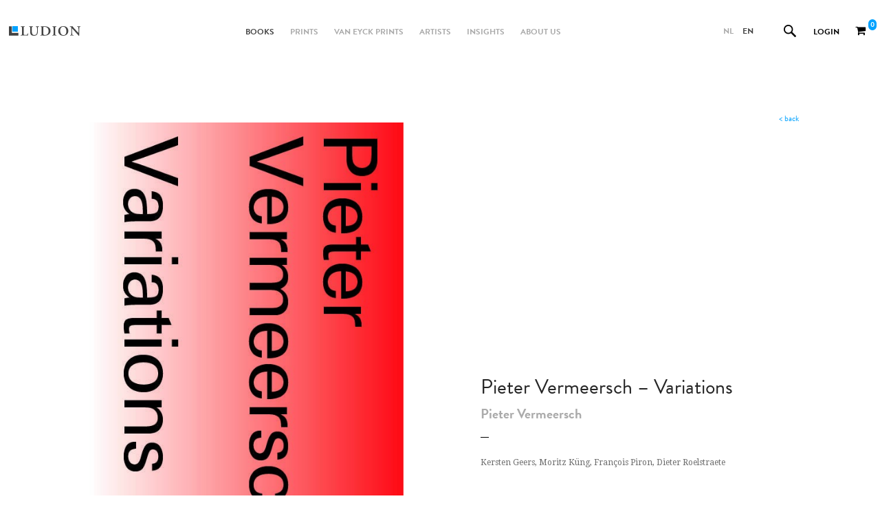

--- FILE ---
content_type: text/html; charset=utf-8
request_url: https://ludion.be/en/books/detail/pieter-vermeersch--variations
body_size: 5520
content:
<!DOCTYPE html>
<!--[if lt IE 7]> <html class="no-js lt-ie10 lt-ie9 lt-ie8 lt-ie7 en"> <![endif]-->
<!--[if IE 7]> <html class="no-js lt-ie10 lt-ie9 lt-ie8 en"> <![endif]-->
<!--[if IE 8]> <html class="no-js lt-ie10 lt-ie9 en"> <![endif]-->
<!--[if gt IE 8]><!--> <html class="no-js en"> <!--<![endif]-->
<head>
<title>Pieter Vermeersch – Variations</title>

<meta name="description" content="Pieter Vermeersch – Variations , Pieter Vermeersch (Belgium, 1973) is well-known for his gradual wall paintings that create powerful visual experiences. Vermeersch combines painting with architecture and works on a variety of surfaces such as canvas, marble and photographs. Beyond the traditional borders of the canvas, his investigations result in large-scale spatial interventions that manipulate the space. Time, colour and space are the building blocks of his oeuvre: these concepts lie at the foundation of his gradual murals and architectural interventions. Variations&nbsp;presents a complete survey of Vermeersch&rsquo;s work, from the beginning of his career until his recent solo exhibition at M &ndash; Museum Leuven (March 15&ndash;August 11, 2019), and includes a broad selection of painted works (canvases, stones, photographs, walls), installations and sketches. Each signature of the book is dedicated to a particular work or aspect of Vermeersch&#39;s oeuvre. There will be seven different cover versions of the book, each printed in a different colour variation defined by the artist. Beautifully designed by the Dutch design studio Mevis &amp; van Deursen, edited by Moritz K&uuml;ng and with texts by Fran&ccedil;ois Piron, Kersten Geers and Dieter Roelstraete."/>
<meta name="keywords" content="Pieter Vermeersch – Variations"/>
<meta name="robot" content="index,follow"/>
<meta name="language" content="en"/>
<meta name="revisit-after" content="10 Days"/>
<meta charset="utf-8" />

<!-- Icons -->
<link rel="shortcut icon" type="image/x-icon" href="https://ludion.be/favicon.ico">
<link rel="apple-touch-icon-precomposed" href="https://ludion.be/apple-touch-icon-precomposed.png">
<link rel="author" type="text/plain" href="https://ludion.be/humans.txt">


<meta http-equiv="X-UA-Compatible" content="IE=edge,chrome=1">
<meta name="viewport" content="width=device-width, maximum-scale=1.0, minimum-scale=1.0">



<meta property="og:image" content="https://ludion.be/data/images/book/97_11560761546_bedrukkingcover.jpg"/>
<meta property="og:title" content="Pieter Vermeersch – Variations"/>
<meta property="og:url" content="https://ludion.be/en/books/detail/pieter-vermeersch--variations"/>
<meta property="og:description" content="Pieter Vermeersch – Variations , Pieter Vermeersch (Belgium, 1973) is well-known for his gradual wall paintings that create powerful visual experiences. Vermeersch combines painting with architecture and works on a variety of surfaces such as canvas, marble and photographs. Beyond the traditional borders of the canvas, his investigations result in large-scale spatial interventions that manipulate the space. Time, colour and space are the building blocks of his oeuvre: these concepts lie at the foundation of his gradual murals and architectural interventions. Variations&nbsp;presents a complete survey of Vermeersch&rsquo;s work, from the beginning of his career until his recent solo exhibition at M &ndash; Museum Leuven (March 15&ndash;August 11, 2019), and includes a broad selection of painted works (canvases, stones, photographs, walls), installations and sketches. Each signature of the book is dedicated to a particular work or aspect of Vermeersch&#39;s oeuvre. There will be seven different cover versions of the book, each printed in a different colour variation defined by the artist. Beautifully designed by the Dutch design studio Mevis &amp; van Deursen, edited by Moritz K&uuml;ng and with texts by Fran&ccedil;ois Piron, Kersten Geers and Dieter Roelstraete."/>



<link href='//fonts.googleapis.com/css?family=Droid+Serif:400,400italic,700,700italic' rel='stylesheet' type='text/css'>
<link href='//fonts.googleapis.com/css?family=Josefin+Sans:300,400,600,700,300italic,400italic,600italic,700italic' rel='stylesheet' type='text/css'>

<script src="//use.typekit.net/tvj1apx.js"></script>
<script>try{Typekit.load(); }catch(e){ }</script>

<link rel="stylesheet"  type="text/css"  href="https://ludion.be/data/css/default/css.php?v=3.7" /><link rel="stylesheet"  type="text/css"  href="https://ludion.be/data/css/default/fancy/jquery.fancybox.min.css" />
<script type="text/javascript">var domain = 'https://ludion.be/';var jquery = 1; </script>
<script src="https://ludion.be/data/js/vendor/modernizr-2.6.2.min.js" type="text/javascript"></script>
<script src="//maps.google.com/maps/api/js?sensor=false&key=AIzaSyCEiqsAf9bE2aiFq3hhVXiQy339MuZixiM" type="text/javascript"></script>


<script>
  (function(i,s,o,g,r,a,m){i['GoogleAnalyticsObject']=r;i[r]=i[r]||function(){
  (i[r].q=i[r].q||[]).push(arguments)},i[r].l=1*new Date();a=s.createElement(o),
  m=s.getElementsByTagName(o)[0];a.async=1;a.src=g;m.parentNode.insertBefore(a,m)
  })(window,document,'script','//www.google-analytics.com/analytics.js','ga');

  ga('create', 'UA-61385284-1', 'auto');
  ga('send', 'pageview');

</script>

<script type="text/javascript">var switchTo5x=true;</script>
<script type="text/javascript" src="//ws.sharethis.com/button/buttons.js"></script>
<script type="text/javascript">stLight.options({ publisher: "4d58a592-6963-42b1-a7fb-4a5b6bdf0eed", doNotHash: false, doNotCopy: false, hashAddressBar: false});</script>


</head>
<body data-name="books" class="books detail  desktop wrap is-loading" data-lng="en">

	<div id="fb-root"></div>
	<script>(function(d, s, id) {
	var js, fjs = d.getElementsByTagName(s)[0];
	if (d.getElementById(id)) return;
	js = d.createElement(s); js.id = id;
	js.src = "//connect.facebook.net/nl_NL/sdk.js#xfbml=1&version=v2.0";
	fjs.parentNode.insertBefore(js, fjs);
	}(document, 'script', 'facebook-jssdk'));</script>


	

	
	<div class="main-loader">
		<div class="main-loader-bar"></div>
	</div>

	<div class="full-wrap">
		
		<header class="">

	<div class="header">

		<div class="row">

			<div class="columns medium-2">
				<div class="header-top-section">
					<div class="logo-wrap">
						<a href="https://ludion.be/en/home">
							<h1 class="logo">ludion</h1>
						</a>
					</div>
					
					<a href="javascript:;" class="nav-icon"><span></span></a>

					<a href="javascript:;" class="search-icon mobile-search-icon nav-search-icon hide-desktop"><span></span></a>

					<div class="search-mobile-top-mask">
	<form id="mainSearchFormMobile" class="search-form-top-mobile hide-desktop" method="POST" action="https://ludion.be/en/search">
		<input name="f_search" class="search-box" id="mobile-search-box" type="text" value="" placeholder="search" />
		<button class="hidden" name="submit-search" value="1" type="submit"></button>
		<a href="javascript:;" class="close-mobile-search-icon"></a>
	</form>
</div>
				</div>

			</div>

			<div class="columns medium-7">
				<navigation>
<ul class="nav-wrap">
	
<li class=" active   books">
	<a href="https://ludion.be/en/books" title="books">books</a>
</li>

<li class="  prints">
	<a href="https://ludion.be/en/prints" title="prints">prints</a>
</li>

<li class="  oldmasters">
	<a href="https://ludion.be/en/oldmasters" title="Van Eyck Prints">Van Eyck Prints</a>
</li>

<li class="  artists">
	<a href="https://ludion.be/en/artists" title="artists">artists</a>
</li>

<li class="  insights">
	<a href="https://ludion.be/en/insights" title="Insights">Insights</a>
</li>

<li class="  about-us">
	<a href="https://ludion.be/en/about-us" title="about us">about us</a>
</li>


	<li class="hide-desktop">
		<div class="row">
			<div class="columns small-6 small-centered">
				<div class="row">
<div class="columns small-6 text-center">
	<a href="https://ludion.be/nl/books/detail/pieter-vermeersch--variations" title="nl">nl</a>
</div>

<div class="columns small-6 text-center">
	<a href="https://ludion.be/en/books/detail/pieter-vermeersch--variations" title="en">en</a>
</div>
</div>
			</div>
		</div>
	</li>		
</ul>





 </navigation>


			</div>

			<div class="columns medium-3 lang-block text-right">
				<ul class="lang-wrap">
	
<li>
	<a data-ignore="1" href="https://ludion.be/nl/books/detail/pieter-vermeersch--variations">nl</a>
</li>

<li class="active" >
	<a data-ignore="1" href="https://ludion.be/en/books/detail/pieter-vermeersch--variations">en</a>
</li>

	<li class="search-icon-wrap">
	<form id="mainSearchForm" class="search-form-top" method="POST" action="https://ludion.be/en/search">
		<input name="f_search" class="search-box" type="text" value="" placeholder="search" />
		<button class="search-form-top-submit" name="submit-search" value="1" type="submit"></button>
	</form>
	<a href="javascript:;" class="search-icon"></a>
</li>
</ul>



				
<div class="top-btns text-right">


		<a class="hide-mobile top-bar-btn" href="https://ludion.be/en/login">
			<b>login</b>
		</a>


	<div class="top-bar-btn top-bar-btn--cart">
		<a href="https://ludion.be/en/cart" class="overlay-link"></a>
		<i class="fa fa-shopping-cart"></i>
		<span id="smallCartCount" class="cart-count">0</span>
	</div>

</div>

<div class="cart-popup" id="cartPopup">
	<span class="arrow"></span>
	Item added to your cart
	<div class="marginTop10">
		<a class="white" href="https://ludion.be/en/cart">proceed to checkout</a>
	</div>
</div>
			</div>

		</div>

	</div>

</header>


		<div class="main-wrapper">
			<div class="inner-main-wrapper">
				<div class="push">
					
<div class="parallax-block has-pictures" >
	<section class="section" itemscope itemtype="http://schema.org/Book">
		<div class="row">
			<div class="columns medium-10 medium-centered  small-10 small-centered">

				<div class="row">
					<div class="columns medium-8">

						<div class="detail-book-pic">
							<img itemprop="image" src="https://ludion.be/data/images/book/97_11560761546_bedrukkingcover.jpg" title="Pieter Vermeersch – Variations" alt="Pieter Vermeersch – Variations" />
						</div>
						
						<div class="marginTop50 marginBottom10">
							<a href="javascript:;" class="share" data-id="4">+ share</a>
							
							<span class="marginLeft10  share-detail share-4 ">
								<span class='st_facebook' st_title="Pieter Vermeersch – Variations" displayText='' st_url="http://ludion.be/en/books/detail/pieter-vermeersch--variations"></span>
								<span class='st_twitter' st_title="Pieter Vermeersch – Variations" displayText='' st_url="http://ludion.be/en/books/detail/pieter-vermeersch--variations"></span>
								<span class='st_linkedin' st_title="Pieter Vermeersch – Variations" displayText='' st_url="http://ludion.be/en/books/detail/pieter-vermeersch--variations"></span>
								<span class='st_pinterest' st_title="Pieter Vermeersch – Variations" displayText='' st_url="http://ludion.be/en/books/detail/pieter-vermeersch--variations" ></span>
								<span class='st_email'  st_title="Pieter Vermeersch – Variations" displayText='' st_url="http://ludion.be/en/books/detail/pieter-vermeersch--variations" ></span>
							</span>
						
						
						</div>
					

					</div>
					<div class="columns medium-4 text-right mobile-left mobileMarginTop1 mobileMarginBottom1">
						<a class="back-link" href="https://ludion.be/en/books">&lt; back</a>
					</div>
				</div>
				<div class="row">
					<div class="columns medium-6"></div>
					<div class="columns medium-6 ">
						<div class="book-detail-pull-up">
							<div class="white-block">
								<h1 class="long-title"  itemprop="name">Pieter Vermeersch – Variations</h1>
								<h2 class="author-sub">
									<a href="https://ludion.be/en/artists/vermeersch" title="Pieter Vermeersch" itemprop="author">Pieter Vermeersch</a>
								</h2>
								

								<div class="small-sep"></div>
								<div class="page-content smaller">
									<div class="">
										<p itemprop="author">Kersten Geers, Moritz Küng, François Piron, Dieter Roelstraete</p>
										<br />

									</div>

									<div class="preorder  hidden">
										<span>PRE-ORDER</span>
										<div class="preorder__info">
											July 12 2019
										</div>
									</div>

									<div class="detail-price ">
										<div class="currency">&euro;</div>
										<div class="value">39.90</div>
									</div>
								
									<div class="info-row  ">

										<form onsubmit=" sendForm('index.php?page=AJAXorder&bestel=97','bestelForm','ajaxC');;return false;" id="bestelForm" method="post">

											<div class="grid  hidden">
												<div class="grid-title">Choose from these prints:</div>
												<div class="grid-items">
													
<div class="grid-item text-center">
	<input type="radio" name="extraprint" id="print_1" value="1">
	<label for="print_1">
		<span><i class="fa fa-check"></i></span>
		<div class="grid-item__picture" style="background-image:url('https://ludion.be/data/images/extraprint/1_11589976208_printsModernIkebana1.jpg');">
			<a href="https://ludion.be/data/images/extraprint/1_11589976208_printsModernIkebana1.jpg" class="overlay-link fancyframe" data-fancybox="gallery" title="Watarai Toru Print" data-ignore></a>
		</div>
	</label>
</div>

<div class="grid-item text-center">
	<input type="radio" name="extraprint" id="print_2" value="2">
	<label for="print_2">
		<span><i class="fa fa-check"></i></span>
		<div class="grid-item__picture" style="background-image:url('https://ludion.be/data/images/extraprint/2_11590410976_printsModernIkebana6.jpg');">
			<a href="https://ludion.be/data/images/extraprint/2_11590410976_printsModernIkebana6.jpg" class="overlay-link fancyframe" data-fancybox="gallery" title="Emily Thompson Print [Photo by Kyoko Hamada]" data-ignore></a>
		</div>
	</label>
</div>

<div class="grid-item text-center">
	<input type="radio" name="extraprint" id="print_3" value="3">
	<label for="print_3">
		<span><i class="fa fa-check"></i></span>
		<div class="grid-item__picture" style="background-image:url('https://ludion.be/data/images/extraprint/3_11590411026_printsModernIkebana5.jpg');">
			<a href="https://ludion.be/data/images/extraprint/3_11590411026_printsModernIkebana5.jpg" class="overlay-link fancyframe" data-fancybox="gallery" title="Fleurotica Print" data-ignore></a>
		</div>
	</label>
</div>

<div class="grid-item text-center">
	<input type="radio" name="extraprint" id="print_4" value="4">
	<label for="print_4">
		<span><i class="fa fa-check"></i></span>
		<div class="grid-item__picture" style="background-image:url('https://ludion.be/data/images/extraprint/4_11589977685_printsModernIkebana4.jpg');">
			<a href="https://ludion.be/data/images/extraprint/4_11589977685_printsModernIkebana4.jpg" class="overlay-link fancyframe" data-fancybox="gallery" title="Poppykalas Print" data-ignore></a>
		</div>
	</label>
</div>

												</div>
											</div>
											
											<div class="custom-select custom-select--large margin">
												<i class="fa fa-angle-down"></i>
												<select name="isbn">
													
<option value="en:978-94-9303-915-5">
	English
</option>

												</select>
											</div>

											<div id="amount-wrapper" class="amount-wrapper ">
												<div class="amount-wrap">

													<div class="amount-btns-wrapper">
														<div class="amount-btns-wrap">
															<button type="button" class="amount-btn" data-dir="plus"> <i class="fa fa-angle-up"></i> </button>
															<button type="button" class="amount-btn" data-dir="min">  <i class="fa fa-angle-down"></i> </button>
														</div>
														<input lang="nb" type="number" autocomplete="off" id="amount_input_id" class="amount-input" name="amount" value="1" />
													</div>

													<div class="shop-btn">
														<button type="submit" value="1" name="submit">
															<i class="fa fa-cart-plus"></i>
															<span>
																add to cart
															</span>
														</button>
													</div>
													
												</div>
											</div>

											<div class="container marginTop20">

											</div>

											<input type="hidden" value="1" name="bestel" />
											<input type="hidden" value="97" name="bookID" />

										</form>

									</div>
									Pieter Vermeersch (Belgium, 1973) is well-known for his gradual wall paintings that create powerful visual experiences. Vermeersch combines painting with architecture and works on a variety of surfaces such as canvas, marble and photographs. Beyond the traditional borders of the canvas, his investigations result in large-scale spatial interventions that manipulate the space. Time, colour and space are the building blocks of his oeuvre: these concepts lie at the foundation of his gradual murals and architectural interventions. <em>Variations</em>&nbsp;presents a complete survey of Vermeersch&rsquo;s work, from the beginning of his career until his recent solo exhibition at M &ndash; Museum Leuven (March 15&ndash;August 11, 2019), and includes a broad selection of painted works (canvases, stones, photographs, walls), installations and sketches. Each signature of the book is dedicated to a particular work or aspect of Vermeersch&#39;s oeuvre. There will be seven different cover versions of the book, each printed in a different colour variation defined by the artist. Beautifully designed by the Dutch design studio Mevis &amp; van Deursen, edited by Moritz K&uuml;ng and with texts by Fran&ccedil;ois Piron, Kersten Geers and Dieter Roelstraete.
								</div>
								<div class="small-sep"></div>
								
			
								<div class="uitgave-datum"></div>
								<div class=" marginBottom20 blueTitle sold"></div>

								<div class="row">
									<div class="columns medium-4 small-5">
										
										<div class="info-item " itemprop="numberOfPages">272 pp.</div>
										<div class="info-item ">27,5 x 20,3 cm</div>
										<div class="info-item ">Softcover</div>
										<div class="info-item  hidden"></div>

									</div>
									<div class="columns medium-7 small-7">
										
<div class="info-item" itemprop="inLanguage">English</div>
<div class="info-item" itemprop="isbn">978-94-9303-915-5</div>

									</div>
								</div>

							</div>
						</div>
					</div>
				</div>
			</div>
		</div>
	</section>
</div>

<div class="stellar-overlay">
	<div class="big-top-slider  ">
		<ul class="slides">
			
<li class="hidden">
	<div class="big-top-slide" style="background-image:url('https://ludion.be/data/images/bookP/97_img4588.jpg')"></div>
</li>

<li class="hidden">
	<div class="big-top-slide" style="background-image:url('https://ludion.be/data/images/bookP/97_img4589.jpg')"></div>
</li>

<li class="hidden">
	<div class="big-top-slide" style="background-image:url('https://ludion.be/data/images/bookP/97_img4653.jpg')"></div>
</li>

<li class="hidden">
	<div class="big-top-slide" style="background-image:url('https://ludion.be/data/images/bookP/97_img4601.jpg')"></div>
</li>

<li class="hidden">
	<div class="big-top-slide" style="background-image:url('https://ludion.be/data/images/bookP/97_img4607.jpg')"></div>
</li>

<li class="hidden">
	<div class="big-top-slide" style="background-image:url('https://ludion.be/data/images/bookP/97_img4611.jpg')"></div>
</li>

<li class="hidden">
	<div class="big-top-slide" style="background-image:url('https://ludion.be/data/images/bookP/97_img4616.jpg')"></div>
</li>

<li class="hidden">
	<div class="big-top-slide" style="background-image:url('https://ludion.be/data/images/bookP/97_img4617.jpg')"></div>
</li>

<li class="hidden">
	<div class="big-top-slide" style="background-image:url('https://ludion.be/data/images/bookP/97_img4654.jpg')"></div>
</li>

<li class="hidden">
	<div class="big-top-slide" style="background-image:url('https://ludion.be/data/images/bookP/97_img4659.jpg')"></div>
</li>

<li class="hidden">
	<div class="big-top-slide" style="background-image:url('https://ludion.be/data/images/bookP/97_img4685.jpg')"></div>
</li>

		</ul>
	</div>


	<section class="section white-section  hidden">
		
	</section>

	<section class="section lgrey-section ">
		
<div class="row">
	<div class="columns">
		<h2 class="section-title">Related prints</h2>
		<a class="section-sub-link hidden" href="https://ludion.be/en/prints" class="text-right">view all prints</a>	
	</div>
</div>

<div class="row-slider">
	<div class="row-slider-inner print-slider" data-pager="print-pager">
		
<div class="row-slider-item">	

	<div class="block-wrap">
		<a href="https://ludion.be/en/prints/variations" class="overlay-link" title="Variations"></a>

		<div class="hover-overlay">
			<div class="hover-title">Variations</div>
			<div class="hover-sub">Pieter Vermeersch</div>
		</div>

		<div class="block-pic">
			<img src="https://ludion.be/data/images/print/56_11573661987_Capturadepantalla20191113alas16.40.54.png" title="Variations" alt="Variations" />
		</div>
		<div class="block-title">
			
		</div>	
	</div>
</div>

	</div>
	
	<div id="print-pager" class="pager"></div>
</div>



	</section>
</div>












				</div>

				

<footer>
	<div class="footer">

		<div class="row">

			<div class="columns medium-2">
				<div class="logo-wrap white">
					<a href="https://ludion.be/en/home">
						<h1 class="logo">ludion</h1>
					</a>
				
				</div>
			</div>

			<div class="columns medium-8">
				<div class="footer-nav">
<ul class="nav-wrap">
	
<li class=" active   books">
	<a href="https://ludion.be/en/books" title="books">books</a>
</li>

<li class="  prints">
	<a href="https://ludion.be/en/prints" title="prints">prints</a>
</li>

<li class="  oldmasters">
	<a href="https://ludion.be/en/oldmasters" title="Van Eyck Prints">Van Eyck Prints</a>
</li>

<li class="  artists">
	<a href="https://ludion.be/en/artists" title="artists">artists</a>
</li>

<li class="  insights">
	<a href="https://ludion.be/en/insights" title="Insights">Insights</a>
</li>

<li class="  about-us">
	<a href="https://ludion.be/en/about-us" title="about us">about us</a>
</li>


	<li class="hide-desktop">
		<div class="row">
			<div class="columns small-6 small-centered">
				<div class="row">
<div class="columns small-6 text-center">
	<a href="https://ludion.be/nl/books/detail/pieter-vermeersch--variations" title="nl">nl</a>
</div>

<div class="columns small-6 text-center">
	<a href="https://ludion.be/en/books/detail/pieter-vermeersch--variations" title="en">en</a>
</div>
</div>
			</div>
		</div>
	</li>		
</ul>





</div>
			</div>

			<div class="columns medium-2 lang-block">
				<div class="text-right">
					<a href="https://www.instagram.com/ludionpublishers/" target="_blank" title="ludion op instagram" class="insta-icon"></a>
					<a href="https://www.facebook.com/pages/Ludion-Publishers/131605670798?ref=hl" target="_blank" title="ludion op facebook" class="fb-icon"></a>
				</div>
				
			</div>

		</div>
		<div class="row ">
			<div class="columns">	<div class="marginTop10 footer-line ">Ludion Publishers – Weefstraat 26 – 9810 Eke – Belgium – BE 0698.929.342 - <a href="/cdn-cgi/l/email-protection#f29b9c949db29e87969b9d9cdc9097" class="white"><span class="__cf_email__" data-cfemail="056c6b636a456970616c6a6b2b6760">[email&#160;protected]</span></a> - <a href="https://ludion.be/en/privacy" class="white">privacy statement</a></div></div>
		</div>
	</div>
</footer>
			</div>
		</div>

	</div>

	<div id="ajaxC"></div>

	<script data-cfasync="false" src="/cdn-cgi/scripts/5c5dd728/cloudflare-static/email-decode.min.js"></script><script>var BASE_DIR = 'https://ludion.be/', BASE_URL = 'https://ludion.be/', LANG = 'en';</script>

	
	<script src="//cdnjs.cloudflare.com/ajax/libs/gsap/1.13.1/TweenMax.min.js"></script>
	<script src="//ajax.googleapis.com/ajax/libs/jquery/1.11.1/jquery.min.js"></script>

	<script>window.jQuery || document.write('<script src="https://ludion.be/data/js/vendor/jquery-1.11.1.min.js"><\/script>')</script>

	<script src="https://ludion.be/data/js/js.php?v=3.7" type="text/javascript"></script>
<script src="https://ludion.be/data/js/jquery/jquery.fancybox.min.js" type="text/javascript"></script>

	

	<script defer src="https://static.cloudflareinsights.com/beacon.min.js/vcd15cbe7772f49c399c6a5babf22c1241717689176015" integrity="sha512-ZpsOmlRQV6y907TI0dKBHq9Md29nnaEIPlkf84rnaERnq6zvWvPUqr2ft8M1aS28oN72PdrCzSjY4U6VaAw1EQ==" data-cf-beacon='{"version":"2024.11.0","token":"2fbcd321d8d84e3a833adfa672403e49","r":1,"server_timing":{"name":{"cfCacheStatus":true,"cfEdge":true,"cfExtPri":true,"cfL4":true,"cfOrigin":true,"cfSpeedBrain":true},"location_startswith":null}}' crossorigin="anonymous"></script>
</body>
</html>

--- FILE ---
content_type: text/css;charset=UTF-8
request_url: https://ludion.be/data/css/default/css.php?v=3.7
body_size: 32040
content:
.chosen-container {position: relative;display: inline-block;vertical-align: middle;font-size: 13px !important;zoom: 1;*display: inline;-webkit-user-select: none;-moz-user-select: none;user-select: none;margin-bottom:10px;}.chosen-container .chosen-drop {position: absolute;top: 100%;left: -9999px;z-index: 1010;-webkit-box-sizing: border-box;-moz-box-sizing: border-box;box-sizing: border-box;width: 100%;border: 1px solid #aaa;border-top: 0;background: #fff;box-shadow: 0 4px 5px rgba(0, 0, 0, 0.15);}.chosen-container.chosen-with-drop .chosen-drop {left: 0;}.chosen-container a {cursor: pointer;}.chosen-container-single .chosen-single {position: relative;display: block;overflow: hidden;padding: 0 0 0 8px;height: 23px;border: 1px solid #aaa;border-radius: 5px;background-color: #fff;background: -webkit-gradient(linear, 50% 0%, 50% 100%, color-stop(20%, #ffffff), color-stop(50%, #f6f6f6), color-stop(52%, #eeeeee), color-stop(100%, #f4f4f4));background: -webkit-linear-gradient(top, #ffffff 20%, #f6f6f6 50%, #eeeeee 52%, #f4f4f4 100%);background: -moz-linear-gradient(top, #ffffff 20%, #f6f6f6 50%, #eeeeee 52%, #f4f4f4 100%);background: -o-linear-gradient(top, #ffffff 20%, #f6f6f6 50%, #eeeeee 52%, #f4f4f4 100%);background: linear-gradient(top, #ffffff 20%, #f6f6f6 50%, #eeeeee 52%, #f4f4f4 100%);background-clip: padding-box;box-shadow: 0 0 3px white inset, 0 1px 1px rgba(0, 0, 0, 0.1);color: #444;text-decoration: none;white-space: nowrap;line-height: 24px;}.chosen-container-single .chosen-default {color: #999;}.chosen-container-single .chosen-single span {display: block;overflow: hidden;margin-right: 26px;text-overflow: ellipsis;white-space: nowrap; font-size: 13px !important;}.chosen-container-single .chosen-single-with-deselect span {margin-right: 38px;}.chosen-container-single .chosen-single abbr {position: absolute;top: 6px;right: 26px;display: block;width: 12px;height: 12px;background: url('../../images/ui/chosen-sprite.png') -42px 1px no-repeat;font-size: 1px;}.chosen-container-single .chosen-single abbr:hover {background-position: -42px -10px;}.chosen-container-single.chosen-disabled .chosen-single abbr:hover {background-position: -42px -10px;}.chosen-container-single .chosen-single div {position: absolute;top: 0;right: 0;display: block;width: 18px;height: 100%;}.chosen-container-single .chosen-single div b {display: block;width: 100%;height: 100%;background: url('../../images/ui/chosen-sprite.png') no-repeat 0px 2px;}.chosen-container-single .chosen-search {position: relative;z-index: 1010;margin: 0;padding: 3px 4px;white-space: nowrap;}.chosen-container-single .chosen-search input[type="text"] {-webkit-box-sizing: border-box;-moz-box-sizing: border-box;box-sizing: border-box;margin: 1px 0;padding: 4px 20px 4px 5px;width: 100%;height: auto;outline: 0;border: 1px solid #aaa;background: white url('../../images/ui/chosen-sprite.png') no-repeat 100% -20px;background: url('../../images/ui/chosen-sprite.png') no-repeat 100% -20px, -webkit-gradient(linear, 50% 0%, 50% 100%, color-stop(1%, #eeeeee), color-stop(15%, #ffffff));background: url('../../images/ui/chosen-sprite.png') no-repeat 100% -20px, -webkit-linear-gradient(#eeeeee 1%, #ffffff 15%);background: url('../../images/ui/chosen-sprite.png') no-repeat 100% -20px, -moz-linear-gradient(#eeeeee 1%, #ffffff 15%);background: url('../../images/ui/chosen-sprite.png') no-repeat 100% -20px, -o-linear-gradient(#eeeeee 1%, #ffffff 15%);background: url('../../images/ui/chosen-sprite.png') no-repeat 100% -20px, linear-gradient(#eeeeee 1%, #ffffff 15%);font-size: 1em;font-family: sans-serif;line-height: normal;border-radius: 0;}.chosen-container-single .chosen-drop {margin-top: -1px;border-radius: 0 0 4px 4px;background-clip: padding-box;}.chosen-container-single.chosen-container-single-nosearch .chosen-search {position: absolute;left: -9999px;}.chosen-container .chosen-results {position: relative;overflow-x: hidden;overflow-y: auto;margin: 0 4px 4px 0;padding: 0 0 0 4px;max-height: 240px;-webkit-overflow-scrolling: touch;}.chosen-container .chosen-results li {display: none;margin: 0;padding: 5px 6px;list-style: none;line-height: 15px;color:#000;}.chosen-container .chosen-results li.active-result {display: list-item;cursor: pointer;}.chosen-container .chosen-results li.disabled-result {display: list-item;color: #ccc;cursor: default;}.chosen-container .chosen-results li.highlighted {background-color: #3875d7;background-image: -webkit-gradient(linear, 50% 0%, 50% 100%, color-stop(20%, #3875d7), color-stop(90%, #2a62bc));background-image: -webkit-linear-gradient(#3875d7 20%, #2a62bc 90%);background-image: -moz-linear-gradient(#3875d7 20%, #2a62bc 90%);background-image: -o-linear-gradient(#3875d7 20%, #2a62bc 90%);background-image: linear-gradient(#3875d7 20%, #2a62bc 90%);color: #fff;}.chosen-container .chosen-results li.no-results {display: list-item;background: #f4f4f4;}.chosen-container .chosen-results li.group-result {display: list-item;font-weight: bold;cursor: default;}.chosen-container .chosen-results li.group-option {padding-left: 15px;}.chosen-container .chosen-results li em {font-style: normal;text-decoration: underline;}.chosen-container-multi .chosen-choices {position: relative;overflow: hidden;-webkit-box-sizing: border-box;-moz-box-sizing: border-box;box-sizing: border-box;margin: 0;padding: 0;width: 100%;height: auto !important;height: 1%;border: 1px solid #aaa;background-color: #fff;background-image: -webkit-gradient(linear, 50% 0%, 50% 100%, color-stop(1%, #eeeeee), color-stop(15%, #ffffff));background-image: -webkit-linear-gradient(#eeeeee 1%, #ffffff 15%);background-image: -moz-linear-gradient(#eeeeee 1%, #ffffff 15%);background-image: -o-linear-gradient(#eeeeee 1%, #ffffff 15%);background-image: linear-gradient(#eeeeee 1%, #ffffff 15%);cursor: text;}.chosen-container-multi .chosen-choices li {float: left;list-style: none;}.chosen-container-multi .chosen-choices li.search-field {margin: 0;padding: 0;white-space: nowrap;}.chosen-container-multi .chosen-choices li.search-field input[type="text"] {margin: 1px 0;padding: 5px;outline: 0;border: 0 !important;background: transparent !important;box-shadow: none;color: #666;font-size: 100%;font-family: sans-serif;line-height: normal;border-radius: 0;}.chosen-container-multi .chosen-choices li.search-field .default {color: #999;}.chosen-container-multi .chosen-choices li.search-choice {position: relative;margin: 3px 0 3px 5px;padding: 3px 20px 3px 5px;border: 1px solid #aaa;border-radius: 3px;background-color: #e4e4e4;background-image: -webkit-gradient(linear, 50% 0%, 50% 100%, color-stop(20%, #f4f4f4), color-stop(50%, #f0f0f0), color-stop(52%, #e8e8e8), color-stop(100%, #eeeeee));background-image: -webkit-linear-gradient(#f4f4f4 20%, #f0f0f0 50%, #e8e8e8 52%, #eeeeee 100%);background-image: -moz-linear-gradient(#f4f4f4 20%, #f0f0f0 50%, #e8e8e8 52%, #eeeeee 100%);background-image: -o-linear-gradient(#f4f4f4 20%, #f0f0f0 50%, #e8e8e8 52%, #eeeeee 100%);background-image: linear-gradient(#f4f4f4 20%, #f0f0f0 50%, #e8e8e8 52%, #eeeeee 100%);background-clip: padding-box;box-shadow: 0 0 2px white inset, 0 1px 0 rgba(0, 0, 0, 0.05);color: #333;line-height: 13px;cursor: default;}.chosen-container-multi .chosen-choices li.search-choice .search-choice-close {position: absolute;top: 4px;right: 3px;display: block;width: 12px;height: 12px;background: url('../../images/ui/chosen-sprite.png') -42px 1px no-repeat;font-size: 1px;}.chosen-container-multi .chosen-choices li.search-choice .search-choice-close:hover {background-position: -42px -10px;}.chosen-container-multi .chosen-choices li.search-choice-disabled {padding-right: 5px;border: 1px solid #ccc;background-color: #e4e4e4;background-image: -webkit-gradient(linear, 50% 0%, 50% 100%, color-stop(20%, #f4f4f4), color-stop(50%, #f0f0f0), color-stop(52%, #e8e8e8), color-stop(100%, #eeeeee));background-image: -webkit-linear-gradient(top, #f4f4f4 20%, #f0f0f0 50%, #e8e8e8 52%, #eeeeee 100%);background-image: -moz-linear-gradient(top, #f4f4f4 20%, #f0f0f0 50%, #e8e8e8 52%, #eeeeee 100%);background-image: -o-linear-gradient(top, #f4f4f4 20%, #f0f0f0 50%, #e8e8e8 52%, #eeeeee 100%);background-image: linear-gradient(top, #f4f4f4 20%, #f0f0f0 50%, #e8e8e8 52%, #eeeeee 100%);color: #666;}.chosen-container-multi .chosen-choices li.search-choice-focus {background: #d4d4d4;}.chosen-container-multi .chosen-choices li.search-choice-focus .search-choice-close {background-position: -42px -10px;}.chosen-container-multi .chosen-results {margin: 0;padding: 0;}.chosen-container-multi .chosen-drop .result-selected {display: list-item;color: #ccc;cursor: default;}.chosen-container-active .chosen-single {border: 1px solid #5897fb;box-shadow: 0 0 5px rgba(0, 0, 0, 0.3);}.chosen-container-active.chosen-with-drop .chosen-single {border: 1px solid #aaa;-moz-border-radius-bottomright: 0;border-bottom-right-radius: 0;-moz-border-radius-bottomleft: 0;border-bottom-left-radius: 0;background-image: -webkit-gradient(linear, 50% 0%, 50% 100%, color-stop(20%, #eeeeee), color-stop(80%, #ffffff));background-image: -webkit-linear-gradient(#eeeeee 20%, #ffffff 80%);background-image: -moz-linear-gradient(#eeeeee 20%, #ffffff 80%);background-image: -o-linear-gradient(#eeeeee 20%, #ffffff 80%);background-image: linear-gradient(#eeeeee 20%, #ffffff 80%);box-shadow: 0 1px 0 #fff inset;}.chosen-container-active.chosen-with-drop .chosen-single div {border-left: none;background: transparent;}.chosen-container-active.chosen-with-drop .chosen-single div b {background-position: -18px 2px;}.chosen-container-active .chosen-choices {border: 1px solid #5897fb;box-shadow: 0 0 5px rgba(0, 0, 0, 0.3);}.chosen-disabled {opacity: 0.5 !important;cursor: default;}.chosen-disabled .chosen-single {cursor: default;}.chosen-disabled .chosen-choices .search-choice .search-choice-close {cursor: default;}.chosen-rtl {text-align: right;}.chosen-rtl .chosen-single {overflow: visible;padding: 0 8px 0 0;}.chosen-rtl .chosen-single span {margin-right: 0;margin-left: 26px;direction: rtl;}.chosen-rtl .chosen-single-with-deselect span {margin-left: 38px;}.chosen-rtl .chosen-single div {right: auto;left: 3px;}.chosen-rtl .chosen-single abbr {right: auto;left: 26px;}.chosen-rtl .chosen-choices li {float: right;}.chosen-rtl .chosen-choices li.search-field input[type="text"] {direction: rtl;}.chosen-rtl .chosen-choices li.search-choice {margin: 3px 5px 3px 0;padding: 3px 5px 3px 19px;}.chosen-rtl .chosen-choices li.search-choice .search-choice-close {right: auto;left: 4px;}.chosen-rtl.chosen-container-single-nosearch .chosen-search,.chosen-rtl .chosen-drop {left: 9999px;}.chosen-rtl.chosen-container-single .chosen-results {margin: 0 0 4px 4px;padding: 0 4px 0 0;}.chosen-rtl .chosen-results li.group-option {padding-right: 15px;padding-left: 0;}.chosen-rtl.chosen-container-active.chosen-with-drop .chosen-single div {border-right: none;}.chosen-rtl .chosen-search input[type="text"] {padding: 4px 5px 4px 20px;background: white url('../../images/ui/chosen-sprite.png') no-repeat -30px -20px;background: url('../../images/ui/chosen-sprite.png') no-repeat -30px -20px, -webkit-gradient(linear, 50% 0%, 50% 100%, color-stop(1%, #eeeeee), color-stop(15%, #ffffff));background: url('../../images/ui/chosen-sprite.png') no-repeat -30px -20px, -webkit-linear-gradient(#eeeeee 1%, #ffffff 15%);background: url('../../images/ui/chosen-sprite.png') no-repeat -30px -20px, -moz-linear-gradient(#eeeeee 1%, #ffffff 15%);background: url('../../images/ui/chosen-sprite.png') no-repeat -30px -20px, -o-linear-gradient(#eeeeee 1%, #ffffff 15%);background: url('../../images/ui/chosen-sprite.png') no-repeat -30px -20px, linear-gradient(#eeeeee 1%, #ffffff 15%);direction: rtl;}.chosen-rtl.chosen-container-single .chosen-single div b {background-position: 6px 2px;}.chosen-rtl.chosen-container-single.chosen-with-drop .chosen-single div b {background-position: -12px 2px;}@media only screen and (-webkit-min-device-pixel-ratio: 2), only screen and (min-resolution: 144dpi) {.chosen-rtl .chosen-search input[type="text"],.chosen-container-single .chosen-single abbr,.chosen-container-single .chosen-single div b,.chosen-container-single .chosen-search input[type="text"],.chosen-container-multi .chosen-choices .search-choice .search-choice-close,.chosen-container .chosen-results-scroll-down span,.chosen-container .chosen-results-scroll-up span {background-image: url('../../images/ui/chosen-sprite@2x.png') !important;background-size: 52px 37px !important;background-repeat: no-repeat !important;}}.chosen-container {width: 100% !important;}.selectricWrapper {position: relative;width: 80px;display: inline-block;cursor: pointer;}.selectricDisabled {filter: alpha(opacity=50);opacity: 0.5;cursor: default;-webkit-touch-callout: none;-webkit-user-select: none;-moz-user-select: none;-ms-user-select: none;user-select: none;}.selectricOpen {z-index: 9999;}.selectricOpen .selectricItems {display: block;}.selectricHideSelect {position: relative;overflow: hidden;width: 0;height: 0;}.selectricHideSelect select {position: absolute;left: -100%;display: none;}.selectricInput {position: absolute !important;top: 0 !important;left: 0 !important;overflow: hidden !important;clip: rect(0, 0, 0, 0) !important;margin: 0 !important;padding: 0 !important;width: 1px !important;height: 1px !important;outline: none !important;border: none !important;_font: 0/0 a;background: none !important;}.selectricTempShow {position: absolute !important;visibility: hidden !important;display: block !important;}.selectricOpen .selectric {background: rgba(0,0,0,0.1);z-index: 9999;}.selectricOpen .selectricItems {display: block;}.selectric {background: rgba(0,0,0,0.1);position: relative;border-radius: 5px;}.selectric .label {display: block;white-space: nowrap;overflow: hidden;margin: 0 40px 0 0;padding:2px 5px 2px 10px;font-size: 12px;line-height: 26px;color: #737373;min-height: 26px;}.selectric .button {zoom: 1;position: absolute;font: 0/0 a;overflow: hidden;margin: auto;top: 0;right: 16px;bottom: 0;width: 0;height: 0;border: 4px solid transparent;border-top-color: #FFF;border-bottom: none;}.selectricHover .selectric .button {border-top-color: #DDD;}.selectricItems {display: none;position: absolute;top: 100%;left: 0;background: #FFF;border: 1px solid #CCC;z-index: -1;box-shadow: 0 0 10px -6px;}.selectricItems .selectricScroll {height: 100%;overflow: auto;}.selectricAbove .selectricItems {top: auto;bottom: 100%;}.selectricItems ul, .selectricItems li {list-style: none;padding: 0;margin: 0;font-size: 12px;line-height: 20px;min-height: 20px;}.selectricItems li {display: block;padding: 5px;color: #666;cursor: pointer;}.selectricItems li.selected {background: #EFEFEF;color: #444;border-top-color: #E0E0E0;}.selectricItems li:hover {background: #F0F0F0;color: #444;}.selectricItems li.disabled {background: #F5F5F5;color: #BBB;border-top-color: #FAFAFA;cursor: default;}meta.foundation-version {font-family: "/{{ VERSION }}/"; }meta.foundation-mq-small {font-family: "/only screen/";width: 0em; }meta.foundation-mq-medium {font-family: "/only screen and (min-width:40.063em)/";width: 40.063em; }meta.foundation-mq-large {font-family: "/only screen and (min-width:64.063em)/";width: 64.063em; }meta.foundation-mq-xlarge {font-family: "/only screen and (min-width:90.063em)/";width: 90.063em; }meta.foundation-mq-xxlarge {font-family: "/only screen and (min-width:120.063em)/";width: 120.063em; }meta.foundation-data-attribute-namespace {font-family: false; }html, body {height: 100%; }*,*:before,*:after {-webkit-box-sizing: border-box;-moz-box-sizing: border-box;box-sizing: border-box; }a:hover {cursor: pointer; }img {max-width: 100%;height: auto; }img {-ms-interpolation-mode: bicubic; }.clearfix:before, .clearfix:after {content: " ";display: table; }.clearfix:after {clear: both; }img {display: inline-block;vertical-align: middle; }textarea {height: auto;min-height: 50px; }select {width: 100%; }.row {width: 100%;margin-left: auto;margin-right: auto;margin-top: 0;margin-bottom: 0;max-width: 1280px; }.row:before, .row:after {content: " ";display: table; }.row:after {clear: both; }.row.collapse > .column,.row.collapse > .columns {padding-left: 0;padding-right: 0; }.row.collapse .row {margin-left: 0;margin-right: 0; }.row .row {width: auto;margin-left: -0.9375em;margin-right: -0.9375em;margin-top: 0;margin-bottom: 0;max-width: none; }.row .row:before, .row .row:after {content: " ";display: table; }.row .row:after {clear: both; }.row .row.collapse {width: auto;margin: 0;max-width: none; }.row .row.collapse:before, .row .row.collapse:after {content: " ";display: table; }.row .row.collapse:after {clear: both; }.column,.columns {padding-left: 0.9375em;padding-right: 0.9375em;min-height: 1px;width: 100%;float: left; }[class*="column"] + [class*="column"]:last-child {float: right; }[class*="column"] + [class*="column"].end {float: left; }@media only screen {.small-push-0 {position: relative;left: 0%;right: auto; }.small-pull-0 {position: relative;right: 0%;left: auto; }.small-push-1 {position: relative;left: 8.33333%;right: auto; }.small-pull-1 {position: relative;right: 8.33333%;left: auto; }.small-push-2 {position: relative;left: 16.66667%;right: auto; }.small-pull-2 {position: relative;right: 16.66667%;left: auto; }.small-push-3 {position: relative;left: 25%;right: auto; }.small-pull-3 {position: relative;right: 25%;left: auto; }.small-push-4 {position: relative;left: 33.33333%;right: auto; }.small-pull-4 {position: relative;right: 33.33333%;left: auto; }.small-push-5 {position: relative;left: 41.66667%;right: auto; }.small-pull-5 {position: relative;right: 41.66667%;left: auto; }.small-push-6 {position: relative;left: 50%;right: auto; }.small-pull-6 {position: relative;right: 50%;left: auto; }.small-push-7 {position: relative;left: 58.33333%;right: auto; }.small-pull-7 {position: relative;right: 58.33333%;left: auto; }.small-push-8 {position: relative;left: 66.66667%;right: auto; }.small-pull-8 {position: relative;right: 66.66667%;left: auto; }.small-push-9 {position: relative;left: 75%;right: auto; }.small-pull-9 {position: relative;right: 75%;left: auto; }.small-push-10 {position: relative;left: 83.33333%;right: auto; }.small-pull-10 {position: relative;right: 83.33333%;left: auto; }.small-push-11 {position: relative;left: 91.66667%;right: auto; }.small-pull-11 {position: relative;right: 91.66667%;left: auto; }.column,.columns {position: relative;padding-left: 0.9375em;padding-right: 0.9375em;float: left; }.small-1 {width: 8.33333%; }.small-2 {width: 16.66667%; }.small-3 {width: 25%; }.small-4 {width: 33.33333%; }.small-5 {width: 41.66667%; }.small-6 {width: 50%; }.small-7 {width: 58.33333%; }.small-8 {width: 66.66667%; }.small-9 {width: 75%; }.small-10 {width: 83.33333%; }.small-11 {width: 91.66667%; }.small-12 {width: 100%; }.small-offset-0 {margin-left: 0% !important; }.small-offset-1 {margin-left: 8.33333% !important; }.small-offset-2 {margin-left: 16.66667% !important; }.small-offset-3 {margin-left: 25% !important; }.small-offset-4 {margin-left: 33.33333% !important; }.small-offset-5 {margin-left: 41.66667% !important; }.small-offset-6 {margin-left: 50% !important; }.small-offset-7 {margin-left: 58.33333% !important; }.small-offset-8 {margin-left: 66.66667% !important; }.small-offset-9 {margin-left: 75% !important; }.small-offset-10 {margin-left: 83.33333% !important; }.small-offset-11 {margin-left: 91.66667% !important; }.small-reset-order {margin-left: 0;margin-right: 0;left: auto;right: auto;float: left; }.column.small-centered,.columns.small-centered {margin-left: auto;margin-right: auto;float: none; }.column.small-uncentered,.columns.small-uncentered {margin-left: 0;margin-right: 0;float: left; }.column.small-centered:last-child,.columns.small-centered:last-child {float: none; }.column.small-uncentered:last-child,.columns.small-uncentered:last-child {float: left; }.column.small-uncentered.opposite,.columns.small-uncentered.opposite {float: right; } }@media only screen and (min-width: 900px) {.medium-push-0 {position: relative;left: 0%;right: auto; }.medium-pull-0 {position: relative;right: 0%;left: auto; }.medium-push-1 {position: relative;left: 8.33333%;right: auto; }.medium-pull-1 {position: relative;right: 8.33333%;left: auto; }.medium-push-2 {position: relative;left: 16.66667%;right: auto; }.medium-pull-2 {position: relative;right: 16.66667%;left: auto; }.medium-push-3 {position: relative;left: 25%;right: auto; }.medium-pull-3 {position: relative;right: 25%;left: auto; }.medium-push-4 {position: relative;left: 33.33333%;right: auto; }.medium-pull-4 {position: relative;right: 33.33333%;left: auto; }.medium-push-5 {position: relative;left: 41.66667%;right: auto; }.medium-pull-5 {position: relative;right: 41.66667%;left: auto; }.medium-push-6 {position: relative;left: 50%;right: auto; }.medium-pull-6 {position: relative;right: 50%;left: auto; }.medium-push-7 {position: relative;left: 58.33333%;right: auto; }.medium-pull-7 {position: relative;right: 58.33333%;left: auto; }.medium-push-8 {position: relative;left: 66.66667%;right: auto; }.medium-pull-8 {position: relative;right: 66.66667%;left: auto; }.medium-push-9 {position: relative;left: 75%;right: auto; }.medium-pull-9 {position: relative;right: 75%;left: auto; }.medium-push-10 {position: relative;left: 83.33333%;right: auto; }.medium-pull-10 {position: relative;right: 83.33333%;left: auto; }.medium-push-11 {position: relative;left: 91.66667%;right: auto; }.medium-pull-11 {position: relative;right: 91.66667%;left: auto; }.column,.columns {position: relative;padding-left: 0.9375em;padding-right: 0.9375em;float: left; }.medium-1 {width: 8.33333%; }.medium-2 {width: 16.66667%; }.medium-3 {width: 25%; }.medium-4 {width: 33.33333%; }.medium-5 {width: 41.66667%; }.medium-6 {width: 50%; }.medium-7 {width: 58.33333%; }.medium-8 {width: 66.66667%; }.medium-9 {width: 75%; }.medium-10 {width: 83.33333%; }.medium-11 {width: 91.66667%; }.medium-12 {width: 100%; }.medium-offset-0 {margin-left: 0% !important; }.medium-offset-1 {margin-left: 8.33333% !important; }.medium-offset-2 {margin-left: 16.66667% !important; }.medium-offset-3 {margin-left: 25% !important; }.medium-offset-4 {margin-left: 33.33333% !important; }.medium-offset-5 {margin-left: 41.66667% !important; }.medium-offset-6 {margin-left: 50% !important; }.medium-offset-7 {margin-left: 58.33333% !important; }.medium-offset-8 {margin-left: 66.66667% !important; }.medium-offset-9 {margin-left: 75% !important; }.medium-offset-10 {margin-left: 83.33333% !important; }.medium-offset-11 {margin-left: 91.66667% !important; }.medium-reset-order {margin-left: 0;margin-right: 0;left: auto;right: auto;float: left; }.column.medium-centered,.columns.medium-centered {margin-left: auto;margin-right: auto;float: none; }.column.medium-uncentered,.columns.medium-uncentered {margin-left: 0;margin-right: 0;float: left; }.column.medium-centered:last-child,.columns.medium-centered:last-child {float: none; }.column.medium-uncentered:last-child,.columns.medium-uncentered:last-child {float: left; }.column.medium-uncentered.opposite,.columns.medium-uncentered.opposite {float: right; }.push-0 {position: relative;left: 0%;right: auto; }.pull-0 {position: relative;right: 0%;left: auto; }.push-1 {position: relative;left: 8.33333%;right: auto; }.pull-1 {position: relative;right: 8.33333%;left: auto; }.push-2 {position: relative;left: 16.66667%;right: auto; }.pull-2 {position: relative;right: 16.66667%;left: auto; }.push-3 {position: relative;left: 25%;right: auto; }.pull-3 {position: relative;right: 25%;left: auto; }.push-4 {position: relative;left: 33.33333%;right: auto; }.pull-4 {position: relative;right: 33.33333%;left: auto; }.push-5 {position: relative;left: 41.66667%;right: auto; }.pull-5 {position: relative;right: 41.66667%;left: auto; }.push-6 {position: relative;left: 50%;right: auto; }.pull-6 {position: relative;right: 50%;left: auto; }.push-7 {position: relative;left: 58.33333%;right: auto; }.pull-7 {position: relative;right: 58.33333%;left: auto; }.push-8 {position: relative;left: 66.66667%;right: auto; }.pull-8 {position: relative;right: 66.66667%;left: auto; }.push-9 {position: relative;left: 75%;right: auto; }.pull-9 {position: relative;right: 75%;left: auto; }.push-10 {position: relative;left: 83.33333%;right: auto; }.pull-10 {position: relative;right: 83.33333%;left: auto; }.push-11 {position: relative;left: 91.66667%;right: auto; }.pull-11 {position: relative;right: 91.66667%;left: auto; } }@media only screen and (min-width: 64.063em) {.large-push-0 {position: relative;left: 0%;right: auto; }.large-pull-0 {position: relative;right: 0%;left: auto; }.large-push-1 {position: relative;left: 8.33333%;right: auto; }.large-pull-1 {position: relative;right: 8.33333%;left: auto; }.large-push-2 {position: relative;left: 16.66667%;right: auto; }.large-pull-2 {position: relative;right: 16.66667%;left: auto; }.large-push-3 {position: relative;left: 25%;right: auto; }.large-pull-3 {position: relative;right: 25%;left: auto; }.large-push-4 {position: relative;left: 33.33333%;right: auto; }.large-pull-4 {position: relative;right: 33.33333%;left: auto; }.large-push-5 {position: relative;left: 41.66667%;right: auto; }.large-pull-5 {position: relative;right: 41.66667%;left: auto; }.large-push-6 {position: relative;left: 50%;right: auto; }.large-pull-6 {position: relative;right: 50%;left: auto; }.large-push-7 {position: relative;left: 58.33333%;right: auto; }.large-pull-7 {position: relative;right: 58.33333%;left: auto; }.large-push-8 {position: relative;left: 66.66667%;right: auto; }.large-pull-8 {position: relative;right: 66.66667%;left: auto; }.large-push-9 {position: relative;left: 75%;right: auto; }.large-pull-9 {position: relative;right: 75%;left: auto; }.large-push-10 {position: relative;left: 83.33333%;right: auto; }.large-pull-10 {position: relative;right: 83.33333%;left: auto; }.large-push-11 {position: relative;left: 91.66667%;right: auto; }.large-pull-11 {position: relative;right: 91.66667%;left: auto; }.column,.columns {position: relative;padding-left: 0.9375em;padding-right: 0.9375em;float: left; }.large-1 {width: 8.33333%; }.large-2 {width: 16.66667%; }.large-3 {width: 25%; }.large-4 {width: 33.33333%; }.large-5 {width: 41.66667%; }.large-6 {width: 50%; }.large-7 {width: 58.33333%; }.large-8 {width: 66.66667%; }.large-9 {width: 75%; }.large-10 {width: 83.33333%; }.large-11 {width: 91.66667%; }.large-12 {width: 100%; }.large-offset-0 {margin-left: 0% !important; }.large-offset-1 {margin-left: 8.33333% !important; }.large-offset-2 {margin-left: 16.66667% !important; }.large-offset-3 {margin-left: 25% !important; }.large-offset-4 {margin-left: 33.33333% !important; }.large-offset-5 {margin-left: 41.66667% !important; }.large-offset-6 {margin-left: 50% !important; }.large-offset-7 {margin-left: 58.33333% !important; }.large-offset-8 {margin-left: 66.66667% !important; }.large-offset-9 {margin-left: 75% !important; }.large-offset-10 {margin-left: 83.33333% !important; }.large-offset-11 {margin-left: 91.66667% !important; }.large-reset-order {margin-left: 0;margin-right: 0;left: auto;right: auto;float: left; }.column.large-centered,.columns.large-centered {margin-left: auto;margin-right: auto;float: none; }.column.large-uncentered,.columns.large-uncentered {margin-left: 0;margin-right: 0;float: left; }.column.large-centered:last-child,.columns.large-centered:last-child {float: none; }.column.large-uncentered:last-child,.columns.large-uncentered:last-child {float: left; }.column.large-uncentered.opposite,.columns.large-uncentered.opposite {float: right; }.push-0 {position: relative;left: 0%;right: auto; }.pull-0 {position: relative;right: 0%;left: auto; }.push-1 {position: relative;left: 8.33333%;right: auto; }.pull-1 {position: relative;right: 8.33333%;left: auto; }.push-2 {position: relative;left: 16.66667%;right: auto; }.pull-2 {position: relative;right: 16.66667%;left: auto; }.push-3 {position: relative;left: 25%;right: auto; }.pull-3 {position: relative;right: 25%;left: auto; }.push-4 {position: relative;left: 33.33333%;right: auto; }.pull-4 {position: relative;right: 33.33333%;left: auto; }.push-5 {position: relative;left: 41.66667%;right: auto; }.pull-5 {position: relative;right: 41.66667%;left: auto; }.push-6 {position: relative;left: 50%;right: auto; }.pull-6 {position: relative;right: 50%;left: auto; }.push-7 {position: relative;left: 58.33333%;right: auto; }.pull-7 {position: relative;right: 58.33333%;left: auto; }.push-8 {position: relative;left: 66.66667%;right: auto; }.pull-8 {position: relative;right: 66.66667%;left: auto; }.push-9 {position: relative;left: 75%;right: auto; }.pull-9 {position: relative;right: 75%;left: auto; }.push-10 {position: relative;left: 83.33333%;right: auto; }.pull-10 {position: relative;right: 83.33333%;left: auto; }.push-11 {position: relative;left: 91.66667%;right: auto; }.pull-11 {position: relative;right: 91.66667%;left: auto; } }[class*="block-grid-"] {display: block;padding: 0;margin: 0 -0.625rem; }[class*="block-grid-"]:before, [class*="block-grid-"]:after {content: " ";display: table; }[class*="block-grid-"]:after {clear: both; }[class*="block-grid-"] > li {display: block;height: auto;float: left;padding: 0 0.625rem 1.25rem; }@media only screen {.small-block-grid-1 > li {width: 100%;list-style: none; }.small-block-grid-1 > li:nth-of-type(1n) {clear: none; }.small-block-grid-1 > li:nth-of-type(1n+1) {clear: both; }.small-block-grid-2 > li {width: 50%;list-style: none; }.small-block-grid-2 > li:nth-of-type(1n) {clear: none; }.small-block-grid-2 > li:nth-of-type(2n+1) {clear: both; }.small-block-grid-3 > li {width: 33.33333%;list-style: none; }.small-block-grid-3 > li:nth-of-type(1n) {clear: none; }.small-block-grid-3 > li:nth-of-type(3n+1) {clear: both; }.small-block-grid-4 > li {width: 25%;list-style: none; }.small-block-grid-4 > li:nth-of-type(1n) {clear: none; }.small-block-grid-4 > li:nth-of-type(4n+1) {clear: both; }.small-block-grid-5 > li {width: 20%;list-style: none; }.small-block-grid-5 > li:nth-of-type(1n) {clear: none; }.small-block-grid-5 > li:nth-of-type(5n+1) {clear: both; }.small-block-grid-6 > li {width: 16.66667%;list-style: none; }.small-block-grid-6 > li:nth-of-type(1n) {clear: none; }.small-block-grid-6 > li:nth-of-type(6n+1) {clear: both; }.small-block-grid-7 > li {width: 14.28571%;list-style: none; }.small-block-grid-7 > li:nth-of-type(1n) {clear: none; }.small-block-grid-7 > li:nth-of-type(7n+1) {clear: both; }.small-block-grid-8 > li {width: 12.5%;list-style: none; }.small-block-grid-8 > li:nth-of-type(1n) {clear: none; }.small-block-grid-8 > li:nth-of-type(8n+1) {clear: both; }.small-block-grid-9 > li {width: 11.11111%;list-style: none; }.small-block-grid-9 > li:nth-of-type(1n) {clear: none; }.small-block-grid-9 > li:nth-of-type(9n+1) {clear: both; }.small-block-grid-10 > li {width: 10%;list-style: none; }.small-block-grid-10 > li:nth-of-type(1n) {clear: none; }.small-block-grid-10 > li:nth-of-type(10n+1) {clear: both; }.small-block-grid-11 > li {width: 9.09091%;list-style: none; }.small-block-grid-11 > li:nth-of-type(1n) {clear: none; }.small-block-grid-11 > li:nth-of-type(11n+1) {clear: both; }.small-block-grid-12 > li {width: 8.33333%;list-style: none; }.small-block-grid-12 > li:nth-of-type(1n) {clear: none; }.small-block-grid-12 > li:nth-of-type(12n+1) {clear: both; } }@media only screen and (min-width: 40.063em) {.medium-block-grid-1 > li {width: 100%;list-style: none; }.medium-block-grid-1 > li:nth-of-type(1n) {clear: none; }.medium-block-grid-1 > li:nth-of-type(1n+1) {clear: both; }.medium-block-grid-2 > li {width: 50%;list-style: none; }.medium-block-grid-2 > li:nth-of-type(1n) {clear: none; }.medium-block-grid-2 > li:nth-of-type(2n+1) {clear: both; }.medium-block-grid-3 > li {width: 33.33333%;list-style: none; }.medium-block-grid-3 > li:nth-of-type(1n) {clear: none; }.medium-block-grid-3 > li:nth-of-type(3n+1) {clear: both; }.medium-block-grid-4 > li {width: 25%;list-style: none; }.medium-block-grid-4 > li:nth-of-type(1n) {clear: none; }.medium-block-grid-4 > li:nth-of-type(4n+1) {clear: both; }.medium-block-grid-5 > li {width: 20%;list-style: none; }.medium-block-grid-5 > li:nth-of-type(1n) {clear: none; }.medium-block-grid-5 > li:nth-of-type(5n+1) {clear: both; }.medium-block-grid-6 > li {width: 16.66667%;list-style: none; }.medium-block-grid-6 > li:nth-of-type(1n) {clear: none; }.medium-block-grid-6 > li:nth-of-type(6n+1) {clear: both; }.medium-block-grid-7 > li {width: 14.28571%;list-style: none; }.medium-block-grid-7 > li:nth-of-type(1n) {clear: none; }.medium-block-grid-7 > li:nth-of-type(7n+1) {clear: both; }.medium-block-grid-8 > li {width: 12.5%;list-style: none; }.medium-block-grid-8 > li:nth-of-type(1n) {clear: none; }.medium-block-grid-8 > li:nth-of-type(8n+1) {clear: both; }.medium-block-grid-9 > li {width: 11.11111%;list-style: none; }.medium-block-grid-9 > li:nth-of-type(1n) {clear: none; }.medium-block-grid-9 > li:nth-of-type(9n+1) {clear: both; }.medium-block-grid-10 > li {width: 10%;list-style: none; }.medium-block-grid-10 > li:nth-of-type(1n) {clear: none; }.medium-block-grid-10 > li:nth-of-type(10n+1) {clear: both; }.medium-block-grid-11 > li {width: 9.09091%;list-style: none; }.medium-block-grid-11 > li:nth-of-type(1n) {clear: none; }.medium-block-grid-11 > li:nth-of-type(11n+1) {clear: both; }.medium-block-grid-12 > li {width: 8.33333%;list-style: none; }.medium-block-grid-12 > li:nth-of-type(1n) {clear: none; }.medium-block-grid-12 > li:nth-of-type(12n+1) {clear: both; } }@media only screen and (min-width: 64.063em) {.large-block-grid-1 > li {width: 100%;list-style: none; }.large-block-grid-1 > li:nth-of-type(1n) {clear: none; }.large-block-grid-1 > li:nth-of-type(1n+1) {clear: both; }.large-block-grid-2 > li {width: 50%;list-style: none; }.large-block-grid-2 > li:nth-of-type(1n) {clear: none; }.large-block-grid-2 > li:nth-of-type(2n+1) {clear: both; }.large-block-grid-3 > li {width: 33.33333%;list-style: none; }.large-block-grid-3 > li:nth-of-type(1n) {clear: none; }.large-block-grid-3 > li:nth-of-type(3n+1) {clear: both; }.large-block-grid-4 > li {width: 25%;list-style: none; }.large-block-grid-4 > li:nth-of-type(1n) {clear: none; }.large-block-grid-4 > li:nth-of-type(4n+1) {clear: both; }.large-block-grid-5 > li {width: 20%;list-style: none; }.large-block-grid-5 > li:nth-of-type(1n) {clear: none; }.large-block-grid-5 > li:nth-of-type(5n+1) {clear: both; }.large-block-grid-6 > li {width: 16.66667%;list-style: none; }.large-block-grid-6 > li:nth-of-type(1n) {clear: none; }.large-block-grid-6 > li:nth-of-type(6n+1) {clear: both; }.large-block-grid-7 > li {width: 14.28571%;list-style: none; }.large-block-grid-7 > li:nth-of-type(1n) {clear: none; }.large-block-grid-7 > li:nth-of-type(7n+1) {clear: both; }.large-block-grid-8 > li {width: 12.5%;list-style: none; }.large-block-grid-8 > li:nth-of-type(1n) {clear: none; }.large-block-grid-8 > li:nth-of-type(8n+1) {clear: both; }.large-block-grid-9 > li {width: 11.11111%;list-style: none; }.large-block-grid-9 > li:nth-of-type(1n) {clear: none; }.large-block-grid-9 > li:nth-of-type(9n+1) {clear: both; }.large-block-grid-10 > li {width: 10%;list-style: none; }.large-block-grid-10 > li:nth-of-type(1n) {clear: none; }.large-block-grid-10 > li:nth-of-type(10n+1) {clear: both; }.large-block-grid-11 > li {width: 9.09091%;list-style: none; }.large-block-grid-11 > li:nth-of-type(1n) {clear: none; }.large-block-grid-11 > li:nth-of-type(11n+1) {clear: both; }.large-block-grid-12 > li {width: 8.33333%;list-style: none; }.large-block-grid-12 > li:nth-of-type(1n) {clear: none; }.large-block-grid-12 > li:nth-of-type(12n+1) {clear: both; } }html{color:#000;background:#FFF;}body,div,dl,dt,dd,ul,ol,li,h1,h2,h3,h4,h5,h6,pre,code,form,fieldset,legend,input,button,textarea,p,blockquote,th{margin:0;padding:0;}table{}fieldset,img{border:0;}address,caption,cite,code,dfn,em,strong,th,var,optgroup{font-style:inherit;font-weight:inherit;}del,ins{text-decoration:none;}li{list-style:none;}caption,th{text-align:left;}h1,h2,h3,h4,h5,h6{font-size:100%;font-weight:normal;}q:before,q:after{content:'';}abbr,acronym{border:0;font-variant:normal;}sup{vertical-align:baseline;}sub{vertical-align:baseline;}legend{color:#000;}input,button,textarea,select,optgroup,option{font-family:inherit;font-size:inherit;font-style:inherit;font-weight:inherit;}input,button,textarea,select{*font-size:100%;} .padding2{padding: 2px;}.padding5{padding: 5px;}.padding10{padding: 10px;}.padding15{padding: 15px;}.padding20{padding: 20px;}.padding25{padding: 25px;}.padding30{padding: 30px;}.padding40{padding: 40px;}.padding50{padding: 50px;}.margin0, .marginClear { margin:0px; }.marginRight5{ margin-right: 5px;}.marginRight9{ margin-right: 9px;}.marginRight10{ margin-right: 10px; }.marginRight12{ margin-right: 12px; }.marginRight15{ margin-right: 15px; }.marginRight20{ margin-right: 20px; }.marginRight25{ margin-right: 25px; }.marginRight30{ margin-right: 30px; }.marginRight40{ margin-right: 40px; }.marginRight50{ margin-right: 50px; }.marginRight100{ margin-right: 100px; }.marginLeft5{ margin-left: 5px;}.marginLeft8{ margin-left: 8px;}.marginLeft10{ margin-left: 10px;}.marginLeft15{ margin-left: 15px;}.marginLeft20{ margin-left: 20px;}.marginLeft25{ margin-left: 25px;}.marginLeft30{ margin-left: 30px;}.marginLeft40{ margin-left: 40px;}.marginLeft50{ margin-left: 50px;}.marginLeft65{ margin-left: 65px;}.marginLeft75{ margin-left: 75px;}.marginLeft100{ margin-left: 100px;}.marginLeft200{ margin-left: 200px;}.marginLeft250{ margin-left: 250px;}.marginLeft500{ margin-left: 500px;}.marginTop3{ margin-top:3px; }.marginTop5{ margin-top:5px; }.marginTop6{ margin-top:6px; }.marginTop7{ margin-top:7px; }.marginTop8{ margin-top:8px; }.marginTop9{ margin-top:9px; }.marginTop10{ margin-top:10px; }.marginTop15{ margin-top:15px; }.marginTop20{ margin-top:20px; }.marginTop25{ margin-top:25px; }.marginTop30{ margin-top:30px; }.marginTop40{ margin-top:40px; }.marginTop50{ margin-top:50px; }.marginTop52{ margin-top:52px; }.marginTop55{ margin-top:55px; }.marginBottom5{ margin-bottom:5px; }.marginBottom9{ margin-bottom:9px; }.marginBottom10{ margin-bottom:10px; }.marginBottom12{ margin-bottom:12px; }.marginBottom15{ margin-bottom:15px; }.marginBottom20{ margin-bottom:20px; }.marginBottom25{ margin-bottom:25px; }.marginBottom30{ margin-bottom:30px; }.marginBottom40{ margin-bottom:40px; }.marginBottom50{ margin-bottom:50px; }.marginBottom60{ margin-bottom:60px; }.paddingLeft5{ padding-left: 5px;}.paddingLeft10{ padding-left: 10px;}.paddingLeft20{ padding-left: 20px;}.paddingLeft30{ padding-left: 30px;}.paddingLeft35{ padding-left: 35px;}.paddingLeft40{ padding-left: 40px;}.paddingLeft50{ padding-left: 50px;}.paddingLeft200{ padding-left: 200px;}.paddingLeft250{ padding-left: 250px;}.paddingRight5{padding-right: 5px;}.paddingRight10 {padding-right: 10px;}.paddingRight20 {padding-right: 20px;}.paddingRight30 {padding-right: 30px;}.paddingTop5{padding-top: 5px;}.paddingTop10{padding-top: 10px;}.paddingTop15{padding-top: 15px;}.paddingTop20 {padding-top: 20px;}.paddingTop30 {padding-top: 30px;}.paddingTop40 {padding-top: 40px;}.paddingTop50 {padding-top: 50px;}.paddingBottom10{padding-bottom: 10px;}.paddingBottom15{padding-bottom: 15px;}.paddingBottom20{padding-bottom: 20px;}.paddingBottom40{padding-bottom: 40px;}.width15 { width:15px;}.width20 { width:20px;}.width30 { width:30px;}.width50 { width:50px;}.width65 { width:65px;}.width70 { width:70px;}.width80 { width:80px;}.width100 { width:100px;}.width110 { width:110px;}.width120 { width:120px;}.width130 { width:130px;}.width140 { width:140px;}.width150 { width:150px;}.width160 { width:160px;}.width180 { width:180px;}.width190 { width:190px;}.width200 { width:200px;}.width220 { width:220px;}.width240 { width:240px;}.width250 { width:250px;}.width260 { width:260px;}.width270 { width:270px;}.width280 { width:280px;}.width300 {width:300px;}.width301 {width:301px;}.width310 {width:310px;}.width320 {width:320px;}.width325 {width:325px;}.width330 {width:330px;}.width340 {width:340px;}.width350 {width:350px;}.width360 {width:360px;}.width380 {width:380px;}.width400 { width:400px;}.width410 { width:410px;}.width420 { width:420px;}.width430 { width:430px;}.width440 { width:440px;}.width450 { width:450px;}.width460 { width:460px;}.width480 { width:480px;}.width500{width:500px;}.width520{width:520px;}.width535{width:535px;}.width550{width:550px;}.width582{width:582px;}.width600{width:600px;}.width650{width:650px;}.width652{width:652px;}.width690{width:690px;}.width700{width:700px;}.width710{width:710px;}.width720{width:720px;}.width730{width:730px;}.width750{width:750px;}.width770{width:770px;}.width780{width:780px;}.width790{width:790px;}.width800{width:800px;}.width900{width:900px;}.width1000{width:1000px;}.width1010{width:1010px;}.height50 { height:50px;}.height70 { height:70px;}.height100 { height:100px;}.height145 { height:145px;}.height150 { height:150px;}.height155 { height:155px;}.height160 { height:160px;}.height170 { height:170px;}.height175 { height:175px;}.height200 { height:200px;}.height230 { height:230px;}.height250 { height:250px;}.height270 { height:270px;}.height300 {height:300px;}.height320 {height:320px;}.height350 {height:350px;}.height400 { height:400px;}.height450 { height:450px;}.height500{height:500px;}.height550{height:550px;}.height600{height:600px;}.height100P { height:100%;}.fontsize10 { font-size:10px;}.fontsize11 { font-size:11px;}.fontsize12 { font-size:12px;}.fontsize13 { font-size:13px;}.fontsize14 { font-size:14px;}.fontsize18 { font-size:18px;}.fontsize20{ font-size:20px;}.fontsize28 { font-size:28px;}.fontsize24{ font-size:24px;}.fontsize30{ font-size:30px;}.fontsize36 { font-size:36px;}.opacity50 { opacity:0.5;}.opacity30 { opacity:0.3;}.opacity20 { opacity:0.2;}.opacityFull { opacity:1;}.marginAuto { margin-left:auto;margin-right: auto; }.fLeft { float:left; } .fRight{ float:right; }.bold{font-weight: bold; }.right{text-align: right; }.italic , em {font-style:italic;}strong { font-weight: bold; }.center {text-align:center;}.left {text-align:left;}.container { }* html .container{height: 1%;overflow: visible;}*+html .container{min-height: 1%;}.container:after{clear: both;content: ".";display: block;height: 0;visibility: hidden;font-size: 0;}.full { width:100%;}#clear, .clear {clear: both;margin:0px;padding:0px;}.white, .white a, .white a:active, .white a:visited { color: #FFF; }.black, .black a, .black a:active, .black a:visited { color: #000; }.bgwhite { background: #fff; }.uppercase { text-transform: uppercase; }* { outline: none; }.hover { cursor: pointer; }.hidden { display: none; }.noUp { text-transform: none; }#overlay {position:absolute;top: 0;left: 0;z-index: 99;width: 100%;overflow:hidden;}#adminContent {z-index:999999;position:fixed;left:50%;color:#000;top:50%;width:1100px;height:680px;overflow:auto;margin-left:-550px;margin-top:-275px;background:#FFF;padding:10px;border:5px solid #545355;}#adminContent a { color:#000; }#adminContent button { color:#FFF; background:#000; border:0px; padding: 5px; }#admin { position:fixed;left:0;top:0; background:#000; color:#FFF; width:120px; padding:2px 10px;z-index: 99999;font-family: 'Droid Serif','Times new roman','serif';padding:10px;text-decoration: none;border-radius: 0 0 10px 0; }#admin1 { position:fixed;left:0;top:0; background:#000; color:#FFF; width:140px; padding:4px 10px; }#admin a , #admin1 a { color:#FFF;text-decoration: none; } .flex-container a:active,.flexslider a:active,.flex-container a:focus,.flexslider a:focus{outline: none;}.slides,.flex-control-nav,.flex-direction-nav {margin: 0; padding: 0; list-style: none;}.flexslider {margin: 0; padding: 0;}.flexslider .slides > li {display: none; -webkit-backface-visibility: hidden;} .flexslider .slides img {width: 100%; display: block;}.flex-pauseplay span {text-transform: capitalize;}.slides:after {content: "."; display: block; clear: both; visibility: hidden; line-height: 0; height: 0;} html[xmlns] .slides {display: block;} * html .slides {height: 1%;}.no-js .slides > li:first-child {display: block;}.flexslider {margin: 0 0 60px; background: #fff; border: 4px solid #fff; position: relative; -webkit-border-radius: 4px; -moz-border-radius: 4px; -o-border-radius: 4px; border-radius: 4px; box-shadow: 0 1px 4px rgba(0,0,0,.2); -webkit-box-shadow: 0 1px 4px rgba(0,0,0,.2); -moz-box-shadow: 0 1px 4px rgba(0,0,0,.2); -o-box-shadow: 0 1px 4px rgba(0,0,0,.2); zoom: 1;}.flex-viewport {max-height: 2000px; -webkit-transition: all 1s ease; -moz-transition: all 1s ease; transition: all 1s ease;}.flexslider .slides {zoom: 1;}.carousel li {margin-right: 5px}.flex-direction-nav {*height: 0;}.flex-direction-nav a {width: 30px; height: 30px; margin: -20px 0 0; display: block; background: url(images/bg_direction_nav.png) no-repeat 0 0; position: absolute; top: 50%; z-index: 10; cursor: pointer; text-indent: -9999px; opacity: 0; -webkit-transition: all .3s ease;}.flex-direction-nav .flex-next {background-position: 100% 0; right: -36px; }.flex-direction-nav .flex-prev {left: -36px;}.flexslider:hover .flex-next {opacity: 0.8; right: 5px;}.flexslider:hover .flex-prev {opacity: 0.8; left: 5px;}.flexslider:hover .flex-next:hover, .flexslider:hover .flex-prev:hover {opacity: 1;}.flex-direction-nav .flex-disabled {opacity: .3!important; filter:alpha(opacity=30); cursor: default;}.flex-control-nav {width: 100%; position: absolute; bottom: -40px; text-align: center;}.flex-control-nav li {margin: 0 6px; display: inline-block; zoom: 1; *display: inline;}.flex-control-paging li a {width: 11px; height: 11px; display: block; background: #666; background: rgba(0,0,0,0.5); cursor: pointer; text-indent: -9999px; -webkit-border-radius: 20px; -moz-border-radius: 20px; -o-border-radius: 20px; border-radius: 20px; box-shadow: inset 0 0 3px rgba(0,0,0,0.3);}.flex-control-paging li a:hover { background: #333; background: rgba(0,0,0,0.7); }.flex-control-paging li a.flex-active { background: #000; background: rgba(0,0,0,0.9); cursor: default; }.flex-control-thumbs {margin: 5px 0 0; position: static; overflow: hidden;}.flex-control-thumbs li {width: 25%; float: left; margin: 0;}.flex-control-thumbs img {width: 100%; display: block; opacity: .7; cursor: pointer;}.flex-control-thumbs img:hover {opacity: 1;}.flex-control-thumbs .flex-active {opacity: 1; cursor: default;}@media screen and (max-width: 860px) {.flex-direction-nav .flex-prev {opacity: 1; left: 0;}.flex-direction-nav .flex-next {opacity: 1; right: 0;}}.fancybox-wrap,.fancybox-skin,.fancybox-outer,.fancybox-inner,.fancybox-image,.fancybox-wrap iframe,.fancybox-wrap object,.fancybox-nav,.fancybox-nav span,.fancybox-tmp{padding: 0;margin: 0;border: 0;outline: none;vertical-align: top;}.fancybox-wrap {position: absolute;top: 0;left: 0;z-index: 8020;}.fancybox-skin {position: relative;background: #f9f9f9;color: #444;text-shadow: none;-webkit-border-radius: 4px; -moz-border-radius: 4px;border-radius: 4px;}.fancybox-opened {z-index: 8030;}.fancybox-opened .fancybox-skin {-webkit-box-shadow: 0 10px 25px rgba(0, 0, 0, 0.5); -moz-box-shadow: 0 10px 25px rgba(0, 0, 0, 0.5);box-shadow: 0 10px 25px rgba(0, 0, 0, 0.5);}.fancybox-outer, .fancybox-inner {position: relative;}.fancybox-inner {overflow: hidden;}.fancybox-type-iframe .fancybox-inner {-webkit-overflow-scrolling: touch;}.fancybox-error {color: #444;font: 14px/20px "Helvetica Neue",Helvetica,Arial,sans-serif;margin: 0;padding: 15px;white-space: nowrap;}.fancybox-image, .fancybox-iframe {display: block;width: 100%;height: 100%;}.fancybox-image {max-width: 100%;max-height: 100%;}#fancybox-loading, .fancybox-close, .fancybox-prev span, .fancybox-next span {background-image: url('fancybox_sprite.png');}#fancybox-loading {position: fixed;top: 50%;left: 50%;margin-top: -22px;margin-left: -22px;background-position: 0 -108px;opacity: 0.8;cursor: pointer;z-index: 8060;}#fancybox-loading div {width: 44px;height: 44px;background: url('fancybox_loading.gif') center center no-repeat;}.fancybox-close {position: absolute;top: -18px;right: -18px;width: 36px;height: 36px;cursor: pointer;z-index: 8040;}.fancybox-nav {position: absolute;top: 0;width: 40%;height: 100%;cursor: pointer;text-decoration: none;background: transparent url('blank.gif'); -webkit-tap-highlight-color: rgba(0,0,0,0);z-index: 8040;}.fancybox-prev {left: 0;}.fancybox-next {right: 0;}.fancybox-nav span {position: absolute;top: 50%;width: 36px;height: 34px;margin-top: -18px;cursor: pointer;z-index: 8040;visibility: hidden;}.fancybox-prev span {left: 10px;background-position: 0 -36px;}.fancybox-next span {right: 10px;background-position: 0 -72px;}.fancybox-nav:hover span {visibility: visible;}.fancybox-tmp {position: absolute;top: -99999px;left: -99999px;visibility: hidden;max-width: 99999px;max-height: 99999px;overflow: visible !important;}.fancybox-lock {overflow: hidden !important;width: auto;}.fancybox-lock body {overflow: hidden !important;}.fancybox-lock-test {overflow-y: hidden !important;}.fancybox-overlay {position: absolute;top: 0;left: 0;overflow: hidden;display: none;z-index: 8010;background:rgba(81,184,242,.95);}.fancybox-overlay-fixed {position: fixed;bottom: 0;right: 0;}.fancybox-lock .fancybox-overlay {overflow: auto;overflow-y: scroll;}.fancybox-title {visibility: hidden;font: normal 13px/20px "Helvetica Neue",Helvetica,Arial,sans-serif;position: relative;text-shadow: none;z-index: 8050;}.fancybox-opened .fancybox-title {visibility: visible;}.fancybox-title-float-wrap {position: absolute;bottom: 0;right: 50%;margin-bottom: -35px;z-index: 8050;text-align: center;}.fancybox-title-float-wrap .child {display: inline-block;margin-right: -100%;padding: 2px 20px;background: transparent; background: rgba(0, 0, 0, 0.8);-webkit-border-radius: 15px; -moz-border-radius: 15px;border-radius: 15px;text-shadow: 0 1px 2px #222;color: #FFF;font-weight: bold;line-height: 24px;white-space: nowrap;}.fancybox-title-outside-wrap {position: relative;margin-top: 10px;color: #fff;}.fancybox-title-inside-wrap {padding-top: 10px;}.fancybox-title-over-wrap {position: absolute;bottom: 0;left: 0;color: #fff;padding: 10px;background: #000;background: rgba(0, 0, 0, .8);}@media only screen and (-webkit-min-device-pixel-ratio: 1.5), only screen and (min--moz-device-pixel-ratio: 1.5), only screen and (min-device-pixel-ratio: 1.5){#fancybox-loading, .fancybox-close, .fancybox-prev span, .fancybox-next span {background-image: url('fancybox_sprite@2x.png');background-size: 44px 152px; }#fancybox-loading div {background-image: url('fancybox_loading@2x.gif');background-size: 24px 24px; }}html,button,input,select,textarea {color: #6d6d6d;font-family: "brandon-grotesque",sans-serif;-webkit-font-smoothing: antialiased;-moz-osx-font-smoothing: grayscale; }html {font-size: 1em;line-height: 1;-webkit-tap-highlight-color: rgba(0, 0, 0, 0); }::-moz-selection {background: #51B8F2;color: #000;text-shadow: none; }::selection {background: #51B8F2;color: #000;text-shadow: none; }a {color: #000; }html, body {position: relative;background: #fff;color: #6d6d6d;margin: 0;padding: 0;font-size: 100%;overflow-x: hidden;font-size: 12px;-webkit-overflow-scrolling: touch;height: auto; }body {padding-top: 102px; }body.has-top-slider {padding-top: 0; }h1, h2, h3, h4, h5, h6 {color: #6d6d6d; }h1, .h1 {font-size: 1.8em; }h2 {font-size: 1.4em; }h3 {font-size: 1.3em; }h4 {font-size: 1.1em; }h6 {font-size: .9em; }h1, .h1 {font-weight: 600;color: #000000;margin-bottom: 1em; }h6.light,h1.light {font-weight: 100; }h2.light {font-family: "brandon-grotesque",sans-serif;font-weight: 100;line-height: 1.5; }.big {font-size: 2em;line-height: 1.2; }.fat {font-weight: 900; }.ttu {text-transform: uppercase; }h1.big {font-size: 3em; }.white {color: #FFF; }.pink {color: #51B8F2; }.paddingLR1 {padding: 0 1em; }.padding2 {padding: 2em; }.paddingBottom2 {padding-bottom: 2em; }.marginTop1 {margin-top: 1em; }.marginTop2 {margin-top: 2rem; }.marginTop5 {margin-top: .5em; }.marginBottom-5 {margin-bottom: .5em; }.marginBottom1 {margin-bottom: 1em; }.marginBottom2 {margin-bottom: 2rem; }.marginBottom3 {margin-bottom: 3em; }.marginBottom4 {margin-bottom: 4em; }.relative-block {position: relative; }.section {padding: 1em 0; }.medium-section {padding: 2em 0; }.small-section {padding: 1em 0; }.section.more {padding: 4em 0; }.section.no-top,.section.big-section.no-top,.section.medium-section.no-top,.section.small-section.no-top {padding-top: unset; }.section.no-bottom,.section.big-section.no-bottom,.section.medium-section.no-bottom,.section.small-section.no-bottom {padding-bottom: unset; }.medium-section + .medium-section {padding-top: 0; }.page-content.smaller {font-size: 1em; }.page-content {line-height: 2;font-size: 1.1em;font-family: 'Droid Serif';color: #6d6d6d; }.page-content h2 {margin-top: 1em; }.page-content.detail {line-height: 1.7; }.page-content.big {font-size: 1.2em;width: 70%; }.page-content.big.p90 {width: 90%; }.page-content.big.full {width: 100%; }.page-content ul {margin: .5em 0;margin-left: .5em; }.page-content li {position: relative;list-style: none;padding-left: 15px; }.page-content li:before {content: '\2022';display: block;position: absolute;max-width: 0px;max-height: 0px;left: 0px;top: 3px;color: #51B8F2;font-size: 15px; }.page-content.big li:before {top: 2px; }.page-content.medium {font-size: .9em;color: #696f75; }.header {position: relative; }.full-width {width: 100%; }.ib {display: inline-block; }.ib.p70 {width: 70%; }.tab {display: table;width: 100%;table-layout: fixed; }.tab .inner-tab {display: table-cell;position: relative;vertical-align: top;height: 100%; }.tab.alignMid > .inner-tab {vertical-align: middle; }.tab.alignBottom > .inner-tab {vertical-align: bottom; }.tab .inner-tab.alignBottom {vertical-align: bottom; }.tab.borderRight.white > .inner-tab {border-right: 1px solid rgba(255, 255, 255, 0.5); }.tab.borderRight.white > .inner-tab:last-child {border-right: none; }.tab.borderRight.white > .inner-tab.noBorder {border: none; }.tab.cellpadding > .inner-tab {padding: 1em; }.tab .inner-tab.p10 {width: 10%; }.tab .inner-tab.p15 {width: 15%; }.tab .inner-tab.p20 {width: 20%; }.tab .inner-tab.p30 {width: 30%; }.tab .inner-tab.p40 {width: 40%; }.tab .inner-tab.p45 {width: 45%; }.tab .inner-tab.p60 {width: 60%; }.tab .inner-tab.p70 {width: 70%; }.tab .inner-tab.p80 {width: 80%; }.tab .inner-tab.p85 {width: 85%; }.pink-block {background: #51B8F2; }.grey-block {background: #f3f3f3; }.grey-block.radius {border-radius: 10px; }.paddingRight1 {padding-right: 1em; }.paddingRight2 {padding-right: 2em; }.paddingRight3 {padding-right: 3em; }.paddingRight4 {padding-right: 4em; }.paddingRight5 {padding-right: 5em; }.paddingLeft4 {padding-left: 4em; }.paddingLeft3 {padding-left: 3em; }.paddingLeft2 {padding-left: 2em; }.paddingLeft1 {padding-left: 1em; }.paddingTop1 {padding-top: 1em; }.paddingTop3 {padding-top: 3em; }.paddingTop4 {padding-top: 4em; }.small {font-size: 0.7em;line-height: 1.4; }.italic {font-style: italic; }.text-right {text-align: right; }.text-left {text-align: left; }.text-center {text-align: center; }.trans3 {transition: all 0.3s ease-in-out;-webkit-transition: all 0.3s ease-in-out;-moz-transition: all 0.3s ease-in-out;-o-transition: all 0.3s ease-in-out; }h2 {font-size: 1.6em;font-weight: bold; }h2.big {font-size: 2em; }.relativeBlock {position: relative; }header {position: fixed;left: 0;right: 0;top: 0;width: 100%;padding-top: 3em;padding-bottom: 3em;background: white;z-index: 9999;transition: all .3s ease;-o-transition: all .3s ease;-ms-transition: all .3s ease;-moz-transition: all .3s ease;-webkit-transition: all .3s ease; }.has-top-slider header {background: rgba(255, 255, 255, 0); }.has-top-slider header:hover {background: rgba(255, 255, 255, 0.6); }.btn {display: inline-block;padding: .3em 1em;border: none; }.btn.bg-btn.blue {background: #51b8f2;color: #FFF;font-size: 1em;text-decoration: none;font-weight: bold;border: none;margin-left: 5px; }.btn.dark-btn {background: #424242;color: #FFF;font-weight: bold;text-transform: uppercase;text-decoration: none;padding: 1em 2em; }.lang-wrap,.nav-wrap {margin-top: .2em;text-align: center; }.lang-wrap {text-align: right; }.lang-wrap li,.nav-wrap li {display: inline-block;vertical-align: middle; }.lang-wrap li.search-icon-wrap {margin-left: 3rem; }.lang-wrap li:last-child,.nav-wrap li:last-child {margin-right: 0; }.lang-wrap li:hover a,.nav-wrap li:hover a,.lang-wrap li.active a,.nav-wrap li.active a {font-weight: bold;color: #424242; }.lang-wrap li a,.nav-wrap li a {padding: 0px 10px;display: block;text-decoration: none;color: #a9a9a9;text-transform: uppercase;font-size: 1em;font-weight: 600; }@media all and (max-width: 1276px) {.nav-wrap li a {padding: 0px 5px;font-size: 0.875em; } }.footer-nav .nav-wrap li a,.footer-nav .nav-wrap li.active a {color: #FFF; }.lang-wrap li a {padding: 0 5px; }.overlay-link {position: absolute;left: 0;top: 0;bottom: 0;right: 0;z-index: 3; }.msg {font-size: 1em;text-transform: uppercase;font-weight: 600; }.msg.error {color: #ec4d4d; }.msg.success {color: #6cd140; }input[type="text"], input[type="password"], textarea {width: 100%;border-radius: 3px;border: 1px solid #ccc;background: #FFF;color: #424242;padding: .6em;height: auto;-webkit-appearance: none; }#sitemap li {padding: 1rem;list-style: disc;margin-left: 1rem; }#sitemap li a {display: block;text-decoration: none;font-family: 'Arvo';color: #54667A; }.pub-block {background: #edf8fe;padding: .5em; }.pub-block b {font-weight: normal; }.pub-block span.blue {display: block;margin-top: .4em; }.blog-pic-wrap .blog-pic {height: 95px; }.blog-pic-wrap.detail .blog-pic {height: 165px;margin-bottom: 3px; }.blog-pic {height: 100%;display: inline-block;vertical-align: top;overflow: hidden; }li .blog-pic {width: 100%;line-height: 160px; }li .blog-pic img {height: auto; }.blog-pic img {height: 100%; }.input-block {margin-bottom: 2em; }.input-block.noMargin {margin: 0;margin-top: -1px; }input.custom-checkbox {display: none; }input[type='checkbox']:checked + label.checkbox span {background-position: right top; }label.checkbox {cursor: hand;cursor: pointer; }label.checkbox span {width: 20px;height: 20px;overflow: hidden;display: inline-block;vertical-align: middle;margin-right: 1em;background: url("../../images/skin/default/checkbox-sprite.png") no-repeat left top;cursor: hand;cursor: pointer; }#contactMsg.msg.error {margin-bottom: 2em;font-size: .85em;line-height: 1.5; }.input-block label {margin-bottom: .5em;display: block; }button.btn {border: 1px solid #1a1c1e;border-radius: 3px;padding: .6em;color: #1a1c1e;text-align: center;display: inline-block;font-size: 1em;font-weight: bold;text-transform: uppercase;background: #FFF;cursor: hand;cursor: pointer; }.error-list li {color: #ec4d4d;line-height: 1.5;font-size: .7em; }.error-list {margin-bottom: .5em; }.google-map {width: 100%;height: 270px;border-radius: 5px;overflow: hidden; }.google-map img {max-width: none; }.page-content .tags li:before {content: ''; }.page-content ul.tags {margin: .5em 0; }.inner {padding: 0 2em; }.inner-small {padding: 0 1em; }.flex-control-nav, .pager {bottom: 20px;z-index: 10; }.pager {margin: 0 auto; }.pager a {width: 11px;height: 11px;display: inline-block;background: #666;background: rgba(0, 0, 0, 0.5);cursor: pointer;margin: 0px 5px;text-indent: -9999px;-webkit-border-radius: 20px;-moz-border-radius: 20px;-o-border-radius: 20px;border-radius: 20px;box-shadow: inset 0 0 3px rgba(0, 0, 0, 0.3); }.flex-control-paging li a, .pager a {background: transparent;box-shadow: none;position: relative;border: 1px solid rgba(0, 0, 0, 0);width: 18px;height: 18px; }.flex-control-paging li a:after, .pager a:after {content: '';width: 4px;height: 4px;background: #000;position: absolute;display: block;border-radius: 4px;left: 50%;top: 50%;transform: translate(-50%, -50%);-webkit-transform: translate(-50%, -50%);-ms-transform: translate(-50%, -50%); }.flex-control-paging li a.flex-active, .pager a.selected, .pager a:hover,.flex-control-paging li a:hover {border: 1px solid rgba(0, 0, 0, 0.3);background: transparent; }.has-video .flex-control-nav {bottom: -30px; }.logo-wrap a {display: block; }.logo-wrap .logo {margin: 0;width: 108px;height: 18px;background-image: url("../../images/skin/default/logo.png");background-image: url("../../images/skin/default/logo.svg"), none;background-position: center center;background-repeat: no-repeat;text-indent: -9999px; }.logo-wrap.white .logo {background-image: url("../../images/skin/default/logo_white.png");background-image: url("../../images/skin/default/logo_white.svg"), none; }.big-slide-content {position: absolute;left: 0;right: 0;top: 50%;transform: translate(0, -40%);-webkit-transform: translate(0, -40%);-ms-transform: translate(0, -40%);z-index: 5; }.main-top-slider,.big-top-slide,.big-top-slider {height: 100vh;width: 100%;overflow: hidden;position: relative; }.big-top-slider {background: #FFF; }.big-top-slider a {display: block;height: 100%;width: 100%; }.big-top-slide.has-video, .big-top-slider.has-video {overflow: visible; }.big-top-slide.small-top,.big-top-slider.small-top,.big-top-slider.small-top .big-top-slide {height: 45vh; }.big-top-slide.half-top,.big-top-slider.half-top,.big-top-slider.half-top .big-top-slide {height: 65vh; }.big-top-slide {background-repeat: no-repeat;background-position: center;background-size: cover;transform: translateZ(0);-webkit-transform: translateZ(0);-ms-transform: translateZ(0); }.big-top-slide.grey {background: #f2f2f2; }.big-top-slide .hero-slide-pic {bottom: 95px;left: 95px;max-height: 100%;max-width: 100%;position: absolute;right: 95px;text-align: center;top: 95px; }.big-top-slide .hero-slide-pic img {left: 50%;max-height: 100%;position: absolute;top: 50%;transform: translate(-50%, -50%);-webkit-transform: translate(-50%, -50%); }.big-top-slide.alignTop {background-position: center top; }.hide-desktop {display: none !important; }section {position: relative;background: #FFF; }section.section {padding: 5.313em 0; }section.section.big-section {padding: 8.750em 0; }section.section.big-section.big-bottom {padding-bottom: 12em; }section.section.white-section {background: #FFF;position: relative;z-index: 10; }section.section.lgrey-section {background: #f5f5f5; }section.section.pampas-section {background: #f5f5f0; }section.section.lgrey-section.extraPaddingBottom {padding-bottom: 12em; }section.parallax-section .inner-parallax {background-repeat: no-repeat;background-position: center center;background-size: cover;-webkit-backface-visibility: hidden;backface-visibility: hidden;transform: translateZ(0);-webkit-transform: translateZ(0);-ms-transform: translateZ(0); }section.parallax-section.parallax-1 {height: 50vh;overflow: hidden; }section.parallax-section.parallax-1 .inner-parallax {height: 100vh;transform: translate3d(0, -50%, 0);-webkit-transform: translate3d(0, -50%, 0);-ms-transform: translate3d(0, -50%, 0); }section.parallax-section.parallax-2 {height: 65vh;overflow: hidden; }section.parallax-section.parallax-2 .inner-parallax {height: 100vh;transform: translate3d(0, -35%, 0);-webkit-transform: translate3d(0, -35%, 0);-ms-transform: translate3d(0, -35%, 0); }.section .section-title {display: inline-block;font-size: 1.4em;font-weight: bold;color: #000000;text-transform: uppercase;margin-right: 1rem;vertical-align: baseline;margin-bottom: 5.313rem; }.section .section-title.no-m-b {margin-bottom: unset; }.blogDetail .section .section-title {margin-bottom: 1em; }.section .section-sub-link {display: inline-block;font-size: 1em;color: #b0b0b0;vertical-align: baseline;text-transform: lowercase;text-decoration: none; }.section .section-sub-link.hidden {display: none; }.wrap .footer {background: #1e1e1e;padding: 3em 0;color: #FFF; }.wrap.home footer .footer {transform: translate3d(0, 100%, 0);-webkit-transform: translate3d(0, 100%, 0);-ms-transform: translate3d(0, 100%, 0);transition: all 0.4s cubic-bezier(0.55, 0, 0.1, 1);-o-transition: all 0.4s cubic-bezier(0.55, 0, 0.1, 1);-ms-transition: all 0.4s cubic-bezier(0.55, 0, 0.1, 1);-moz-transition: all 0.4s cubic-bezier(0.55, 0, 0.1, 1);-webkit-transition: all 0.4s cubic-bezier(0.55, 0, 0.1, 1); }.wrap.home footer {position: absolute;left: 0;right: 0;overflow: hidden;transform: translateY(-100%);-webkit-transform: translateY(-100%);-ms-transform: translateY(-100%); }.wrap.home.footer-open .footer {transform: translate3d(0, 0, 0);-webkit-transform: translate3d(0, 0, 0);-ms-transform: translate3d(0, 0, 0); }.row-slider {position: relative;width: 100%;overflow: hidden;height: 420px; }.row-slider .row-slider-inner {text-align: left;transform: translate3d(0, 0, 0);-webkit-transform: translate3d(0, 0, 0);-ms-transform: translate3d(0, 0, 0); }.row-slider .row-slider-inner .row-slider-item {display: inline-block;vertical-align: top;padding: 0 1.5em; }.block-wrap {position: relative; }.block-wrap .block-pic {height: 320px;text-align: center;overflow: hidden;line-height: 315px;opacity: 1;transition: all 0.3s cubic-bezier(0.55, 0, 0.1, 1);-o-transition: all 0.3s cubic-bezier(0.55, 0, 0.1, 1);-ms-transition: all 0.3s cubic-bezier(0.55, 0, 0.1, 1);-moz-transition: all 0.3s cubic-bezier(0.55, 0, 0.1, 1);-webkit-transition: all 0.3s cubic-bezier(0.55, 0, 0.1, 1); }.block-wrap .block-pic--grid {background-size: cover;background-position: center;background-repeat: no-repeat;height: 100%;position: relative; }.block-wrap .block-pic--grid:before {content: '';display: block;padding-bottom: 75%; }.block-wrap .block-pic img {height: 100%; }.block-wrap .block-title {text-align: center;color: #d3d3d3;font-size: 16px;margin-top: 2.5rem;text-transform: uppercase;font-weight: 600;opacity: 1;transition: all 0.3s cubic-bezier(0.55, 0, 0.1, 1);-o-transition: all 0.3s cubic-bezier(0.55, 0, 0.1, 1);-ms-transition: all 0.3s cubic-bezier(0.55, 0, 0.1, 1);-moz-transition: all 0.3s cubic-bezier(0.55, 0, 0.1, 1);-webkit-transition: all 0.3s cubic-bezier(0.55, 0, 0.1, 1); }.block-wrap .block-title.active,.block-wrap:hover .block-title {color: #00a2ff; }.block-wrap:hover .block-title,.block-wrap:hover .block-pic {opacity: 0.01; }.block-wrap.no-hover:hover .block-pic,.block-wrap.no-hover:hover .block-title {opacity: 1; }.block-wrap .block__info .block__title {text-align: center;color: #424242;font-size: 16px;margin-top: 2.5rem;text-transform: uppercase;font-weight: 600; }.block-wrap .block__info .block__author {text-align: center;color: #424242;font-size: 14px;margin-top: .5rem;font-weight: 500;font-style: italic; }.block-wrap .block__info .block__price {text-align: center;font-size: 12px;margin-top: .5rem;font-weight: 100;font-style: italic;color: #00a2ff; }.block-wrap .hover-overlay {position: absolute;left: 0;right: 0;top: 50%;transform: translate(0, -50%);-webkit-transform: translate(0, -50%);-ms-transform: translate(0, -50%);z-index: 2;opacity: 0;transition: all 0.3s cubic-bezier(0.55, 0, 0.1, 1);-o-transition: all 0.3s cubic-bezier(0.55, 0, 0.1, 1);-ms-transition: all 0.3s cubic-bezier(0.55, 0, 0.1, 1);-moz-transition: all 0.3s cubic-bezier(0.55, 0, 0.1, 1);-webkit-transition: all 0.3s cubic-bezier(0.55, 0, 0.1, 1); }.block-wrap:hover .hover-overlay {opacity: 1; }.block-wrap .hover-overlay .hover-title {font-size: 1.5em;font-weight: 600;text-transform: uppercase;text-align: center;color: #424242;margin-bottom: 10px; }.block-wrap .hover-overlay .hover-sub {font-size: 1.1em;font-weight: 600;text-align: center;color: #a9a9a9; }.section {padding: 5em 0; }.section.section--small {padding: 2rem 0; }.section.grey-section {background: #f2f2f2; }.link-list li {display: inline-block;margin-right: 1.5em; }.link-list.padding li {margin: 0; }.link-list li:last-child {margin-right: 0; }.link-list li a {text-decoration: none;text-transform: uppercase;color: #a9a9a9;font-weight: 600; }.link-list li a.active[data-filter='new'],.link-list li a[data-filter='new'] {color: #00a2ff; }.link-list li a.active[data-filter='new'] {text-decoration: underline; }.link-list li a.lower {text-transform: lowercase; }.link-list li > span {opacity: .3;cursor: default; }.link-list.padding li a,.link-list.padding li > span {padding: .5em;font-size: 1.2em; }.link-list li a.active {color: #424242;font-weight: bold; }.grid-wrap {text-align: center;opacity: 1;transition: all .6s ease;-o-transition: all .6s ease;-ms-transition: all .6s ease;-moz-transition: all .6s ease;-webkit-transition: all .6s ease; }.grid-wrap.grid-wrap--grid {width: 100%; }.grid-wrap.grid-wrap--grid .grid-block {margin: unset;padding: 1.5em;max-width: 24.5%;min-width: 24.5%; }.grid-wrap.fade-out {opacity: 0;transition: all .2s ease;-o-transition: all .2s ease;-ms-transition: all .2s ease;-moz-transition: all .2s ease;-webkit-transition: all .2s ease; }.grid-wrap .grid-block {display: inline-block;vertical-align: top;margin: 1.5em;transition: all .3s ease;-o-transition: all .3s ease;-ms-transition: all .3s ease;-moz-transition: all .3s ease;-webkit-transition: all .3s ease; }.grid-wrap .grid-block.fadeIn {opacity: 0; }.graphic-matter-logo {width: 156px;height: 40px;overflow: hidden;background: url("../../images/skin/default/graphic_matter-logo.jpg") no-repeat center center;margin: 0 auto;margin-bottom: 5em; }.graphic-matter-logo h1 {display: none; }.picture-wrap {width: 100%; }.picture-wrap .picture {background-size: cover;background-position: center;background-repeat: no-repeat;min-height: 250px; }.picture-wrap .picture:before {content: '';display: block;padding-bottom: 75%; }.picture-wrap .picture.picture--contain {background-size: contain; }.video-wrap {position: relative;padding-bottom: 56.25%;padding-top: 30px;height: 0;overflow: hidden; }.video-wrap iframe {position: absolute;top: 0;left: 0;width: 100%;height: 100%; }.big-list-block {padding-bottom: 4em;border-bottom: 1px solid #d9d9d9;margin-bottom: 4em;opacity: 1;transition: all .4s ease;-o-transition: all .4s ease;-ms-transition: all .4s ease;-moz-transition: all .4s ease;-webkit-transition: all .4s ease; }.big-list-block.big-list-block--new {margin-bottom: unset;border-bottom: unset;padding: 0 1rem; }.big-list-block.big-list-block--new .share-detail.show {opacity: 1;color: #00a2ff;text-decoration: none;text-transform: uppercase;line-height: 9px;vertical-align: text-top; }.big-list-block.big-list-block--new .big-list-slider {margin-bottom: 2rem; }.big-list-block.big-list-block--new .big-list-slide-block .picture {background-size: cover;background-position: center;background-repeat: no-repeat;height: 100%;width: 100%; }.big-list-block.no-border {border: none; }.big-list-block.fadeIn {opacity: 0; }.big-list-block .big-list-title,.big-list-block .big-list-title a {color: #252525;display: block;font-size: 1.4em;text-transform: uppercase;text-decoration: none;margin-bottom: .5em;font-weight: 600; }.big-list-block .big-list-date {font-size: 1em;color: #00a2ff;margin-bottom: 1em; }.big-list-slider {position: relative;height: 280px;overflow: hidden; }.big-list-slider .big-list-slide-block {height: 280px;overflow: hidden;text-align: center;line-height: 275px; }.big-list-slide-block img {max-height: 100%; }.load-more {margin-top: 2em;padding: 3em;text-transform: uppercase;font-size: 1.250em;font-weight: normal;color: #bababa;display: block;text-decoration: none;text-align: center;border: 1px solid rgba(0, 0, 0, 0);transition: all .3s ease;-o-transition: all .3s ease;-ms-transition: all .3s ease;-moz-transition: all .3s ease;-webkit-transition: all .3s ease;background-position: center center; }.load-more.loading {background: url("../../images/skin/default/load_more_loader.gif") no-repeat center center; }.load-more.loading .text {opacity: 0; }.load-more.hidden {display: none; }.load-more:hover {border: 1px solid rgba(0, 0, 0, 0.05);color: #929292; }.person-block-wrap .person-block {margin-bottom: 10em; }.person-block-wrap .person-block:last-child {margin-bottom: 0; }.person-block-wrap .person-block .person-pic {width: 30%;display: block;float: left; }.person-block-wrap .person-block .person-info {width: 65%;display: block;float: right;padding-left: 2em; }.person-block-wrap .person-block .person-info h1 {font-size: 1.2em; }.person-block-wrap .person-block:nth-child(even) .person-pic {float: right;text-align: right; }.person-block-wrap .person-block:nth-child(even) .person-info {float: left;padding-right: 2em;padding-left: 0em; }#map {height: 650px;width: 100%; }#map img {max-width: none; }.white-block {padding: 4em;background: #FFF; }.contact-pull-up {margin-top: -40vh;z-index: 3;position: relative; }.contact-pull-up .page-content h2 {color: #00a2ff;font-size: 1em;font-family: "brandon-grotesque",sans-serif; }.blueTitle {color: #00a2ff;font-size: 1em; }.map-overlay {width: 50%;position: absolute;right: 0;bottom: 0;height: 40vh;background: #FFF;z-index: 2; }.menu-close-icon.mobile,.burder-icon.mobile {display: none; }.small-subscribe .subscribe-input {background: none;border: none;border-bottom: 1px solid #a9a9a9;color: #FFF;padding: 0;font-size: 1em;font-weight: 600;border-radius: 0; }.small-subscribe .subscribe-input.error {border-bottom: 1px solid #e12626; }.small-subscribe .subscribe-btn {background: none;font-size: 1em;text-transform: uppercase;border: none;color: #FFF;font-weight: 600;cursor: hand;cursor: pointer; }.fb-icon {margin: 0;width: 24px;height: 24px;background-image: url("../../images/skin/default/fb-icon.png");background-image: url("../../images/skin/default/fb-icon.svg"), none;background-position: center center;background-repeat: no-repeat;text-indent: 9999px;display: inline-block;margin-top: -2px; }.insta-icon {margin: 0;width: 24px;height: 24px;background-image: url("../../images/skin/default/insta-icon.png");margin-right: 10px;background-size: 100%;background-position: center center;background-repeat: no-repeat;text-indent: 9999px;display: inline-block;margin-top: -2px; }.fb-icon.hidden {display: none; }.back-link {color: #00a2ff;text-transform: lowercase;text-decoration: none; }.small-sep {width: 12px;height: 1px;background: #000000;margin: 2em 0; }.book-detail-pull-up {opacity: 0;transition: opacity .3s ease;-o-transition: opacity .3s ease;-ms-transition: opacity .3s ease;-moz-transition: opacity .3s ease;-webkit-transition: opacity .3s ease; }.book-detail-pull-up.active {opacity: 1; }.book-detail-pull-up h1,.book-detail-pull-up .h1,.book-detail h1,.book-detail .h1 {color: #252525;font-size: 30px;font-weight: 400;margin-bottom: .5em;line-height: .95; }.book-detail-pull-up h2.author-sub,.book-detail-pull-up h2.author-sub a,.book-detail h2.author-sub,.book-detail h2.author-sub a {color: #ababab;font-size: 1.3em;text-decoration: none; }.book-detail {display: flex;flex-direction: column;height: 100%;justify-content: flex-end;padding: 1rem; }.detail-price .currency {font-size: .9em;color: #4d4d4d;display: inline-block;vertical-align: baseline; }.detail-price .value {font-size: 1.875em;color: #4d4d4d;font-weight: 600;display: inline-block;vertical-align: baseline; }.print-section .detail-price {font-size: 17px; }.oldmaster-section .detail-price {font-size: 17px; }.print-section .detail-price .value {color: #424242;font-weight: bold; }.oldmaster-section .detail-price .value {color: #424242;font-weight: bold; }.uitgave-datum {color: #424242;font-size: 1em;margin-top: 3em;margin-bottom: 3em;font-weight: 600; }.info-item {font-family: 'Droid Serif';font-size: .9em;padding: .5em 0; }h1.hero-title {font-size: 4em;font-weight: 600;margin-bottom: 1rem; }h1.no-bottom {margin-bottom: 0; }.print-author-sub {color: #b7b7b7;font-size: 1.2em;text-transform: uppercase; }.oldmaster-author-sub {color: #b7b7b7;font-size: 1.2em;text-transform: uppercase; }.artist-pic-round {width: 196px;height: 196px;overflow: hidden;text-align: center;line-height: 191px;border-radius: 190px;display: inline-block; }.pull-up-section {margin-top: -12em;text-align: center;position: relative;z-index: 11; }a.share {color: #00a2ff;text-decoration: none;text-transform: uppercase;display: inline-block;line-height: 9px;vertical-align: text-top;position: relative;z-index: 4; }a.share.big {line-height: 1;font-weight: bold;text-transform: uppercase;font-family: "brandon-grotesque",sans-serif;font-size: 1.5rem; }.share-detail {opacity: 0;transition: opacity .3s ease;-o-transition: opacity .3s ease;-ms-transition: opacity .3s ease;-moz-transition: opacity .3s ease;-webkit-transition: opacity .3s ease;display: inline-block; }.share-detail.active {opacity: 1; }.wrap .main-loader {position: fixed;left: 0;right: 0;top: 0;height: 3px;opacity: 0;width: 100%;visibility: hidden;background: #FFF;z-index: 100;transition: all 0.3s cubic-bezier(0.55, 0, 0.1, 1);-o-transition: all 0.3s cubic-bezier(0.55, 0, 0.1, 1);-ms-transition: all 0.3s cubic-bezier(0.55, 0, 0.1, 1);-moz-transition: all 0.3s cubic-bezier(0.55, 0, 0.1, 1);-webkit-transition: all 0.3s cubic-bezier(0.55, 0, 0.1, 1); }.wrap.is-loading .main-loader {opacity: 1;visibility: visible; }.main-loader .main-loader-bar {height: 3px;width: 100%;position: fixed;left: 0;top: 0;right: 0;background: #424242;-webkit-animation: main-loader-bar-anim .6s infinite linear;-moz-animation: main-loader-bar-anim .6s infinite linear;-o-animation: main-loader-bar-anim .6s infinite linear;animation: main-loader-bar-anim .6s infinite linear; }@-webkit-keyframes main-loader-bar-anim {0% {background: #424242;-webkit-transform-origin: left center;-webkit-transform: scale(0, 1); }50% {background: #00a2ff;-webkit-transform-origin: left center;-webkit-transform: scale(1, 1); }51% {background: #00a2ff;-webkit-transform-origin: right center;-webkit-transform: scale(1, 1); }100% {background: #424242;-webkit-transform-origin: right center;-webkit-transform: scale(0, 1); } }@keyframes main-loader-bar-anim {0% {background: #424242;transform-origin: left center;transform: scale(0, 1); }50% {background: #00a2ff;transform-origin: left center;transform: scale(1, 1); }51% {background: #00a2ff;transform-origin: right center;transform: scale(1, 1); }100% {background: #424242;transform-origin: right center;transform: scale(0, 1); } }.search-icon {background: url("../../images/skin/default/search-icon.png") no-repeat center center;background-size: 18px 18px;width: 18px;height: 18px;display: block; }.overlay-link {position: absolute;left: 0;right: 0;top: 0;bottom: 0;display: block;z-index: 3; }#overlay {position: fixed;width: 100%;height: 100%;top: 0;left: 0;right: 0;bottom: 0;background: #000;opacity: 0.75; }#formOrder {position: fixed;width: 50%;max-width: 700px;max-height: 70%;overflow: auto;left: 50%;top: 50%;background: #FFF;transform: translate(-50%, -50%);-webkit-transform: translate(-50%, -50%);box-shadow: 0px 2px 6px #000;border: 5px solid #6d6d6d;z-index: 9999; }#formOrder #btnClose {position: absolute;right: 1em;top: 1em;cursor: hand;cursor: pointer; }.wrap .search-form-top {position: absolute;right: -10px;top: -10px;width: 175px;opacity: 0;visibility: hidden;width: 0;overflow: hidden;padding-bottom: 1px;transition: all 0.3s cubic-bezier(0.55, 0, 0.1, 1);-o-transition: all 0.3s cubic-bezier(0.55, 0, 0.1, 1);-ms-transition: all 0.3s cubic-bezier(0.55, 0, 0.1, 1);-moz-transition: all 0.3s cubic-bezier(0.55, 0, 0.1, 1);-webkit-transition: all 0.3s cubic-bezier(0.55, 0, 0.1, 1); }.detail-book-pic img {max-width: 457px; }.wrap .search-form-top input {width: 175px; }.wrap.search-is-open .search-form-top {width: 175px;opacity: 1;visibility: visible; }.search-is-open .lang-wrap li.search-icon-wrap a.search-icon {pointer-events: none; }.lang-wrap li.search-icon-wrap a.search-icon {position: relative;z-index: 2; }.search-form-top-submit {position: absolute;right: 0;top: 0;bottom: 0;background: none;opacity: 0;border: none;box-shadow: none;width: 40px;cursor: pointer;cursor: hand; }form input.error, form textarea.error {background: #fff3f4;border: 1px solid #a70000; }.parallax-block {position: relative;z-index: 1; }.stellar-overlay {position: relative;z-index: 2; }.big-top-slider.half-top.dummy, .big-top-slider.small-top.dummy {opacity: 0; }.big-top-slider.half-top.fixed, .big-top-slider.small-top.fixed {position: fixed;top: 0;z-index: 0; }.oldmasters .big-top-slider, .oldmasters .big-top-slide {min-height: 880px;overflow: hidden; }.grid {margin: .5em 0; }.grid .grid-title {font-weight: 600;margin-bottom: .5em;text-transform: uppercase; }.grid-items {display: flex;flex-wrap: wrap; }.grid-items .grid-item {flex: 1; }.grid-items .grid-item__picture {background-size: contain;background-position: center;background-repeat: no-repeat;position: relative; }.grid-items .grid-item__picture:before {content: '';display: block;padding-bottom: 100%; }.grid-items .grid-item label {cursor: pointer; }.grid-items .grid-item input[type="radio"] {opacity: 0;position: absolute; }.grid-items .grid-item input[type="radio"] + label {display: block;padding: 1em;position: relative;padding-bottom: 4em; }.grid-items .grid-item input[type="radio"] + label span {display: block;position: absolute;bottom: 1em;left: 50%;width: 16px;height: 16px;background: #FFF;border-radius: 20px;border: 1px solid #CCC;transform: translate(-50%, 0);-o-transform: translate(-50%, 0);-moz-transform: translate(-50%, 0);-webkit-transform: translate(-50%, 0);font-size: 10px; }.grid-items .grid-item input[type="radio"] + label span i.fa {opacity: 0;position: absolute;top: 50%;left: 50%;transform: translate(-50%, -50%);-o-transform: translate(-50%, -50%);-moz-transform: translate(-50%, -50%);-webkit-transform: translate(-50%, -50%);transition: all 0.3s cubic-bezier(0.55, 0, 0.1, 1);-o-transition: all 0.3s cubic-bezier(0.55, 0, 0.1, 1);-moz-transition: all 0.3s cubic-bezier(0.55, 0, 0.1, 1);-webkit-transition: all 0.3s cubic-bezier(0.55, 0, 0.1, 1);color: #00a2ff; }.grid-items .grid-item input[type="radio"] + label:hover .hover-img {display: block; }.grid-items .grid-item input[type="radio"]:disabled + label {background: #f6f6f6;opacity: .35; }.grid-items .grid-item input[type="radio"]:checked + label {background: rgba(0, 162, 255, 0.05); }.grid-items .grid-item input[type="radio"]:checked + label span i.fa {opacity: 1; }.cta {background-size: cover;background-position: center;background-repeat: no-repeat;display: flex;flex-direction: column;justify-content: center;min-height: 500px;z-index: 0; }.cta .cta__title {margin-bottom: 1rem; }.cta .cta__title, .cta .cta__form, .cta button[type=submit] {color: #424242; }.cta .cta__content {padding-bottom: 2rem; }.cta .cta__form .small-subscribe .subscribe-input {display: inline-block;width: 48%; }.cta .cta__form .small-subscribe .subscribe-input:not(:first-child) {margin-left: .5rem; }.cta .cta__form .small-subscribe .subscribe-input input {background-color: transparent;border: none;border-color: #424242; }.cta .cta__form .small-subscribe .subscribe-input input::placeholder {color: #424242; }.cta .cta__form .small-subscribe .subscribe-input input.error {border: 1px solid #a70000; }.extraprints {line-height: 1.2;margin-top: .5em; }@media screen and (min-width: 2000px) {.oldmasters .big-top-slider, .oldmasters .big-top-slide {background-size: contain; }.oldmasters .big-top-slide {background-color: #d1caba; } }@media screen and (max-width: 1275px) {html, body {font-size: 14px; }.footer-info, .footer-info a {font-size: .9em; } }@media screen and (max-width: 900px) {.column, .columns {position: static; }#admin {display: none; }section.content-section {margin-top: 0; }.top-bar {padding: 0;padding-bottom: 20px; }.mobileMarginBottom2 {margin-bottom: 2em; }.mobileMarginTop2 {margin-top: 2em; }button.btn {margin-top: 1em; }.big-top-slider.dummy {display: none; }.big-top-slider.half-top.fixed, .big-top-slider.small-top.fixed {position: static; }.oldmasters .big-top-slider, .oldmasters .big-top-slide, .lockdown .big-top-slider, .lockdown .big-top-slide {min-height: auto;overflow: hidden; }.lockdown .big-top-slider {display: none; }.lockdown .inner-main-wrapper {padding-top: 4em; }h1, .h1 {font-size: 1.7em; }h2 {font-size: 1.5em; }h3 {font-size: 1.2em; }h4 {font-size: .9em; }h6 {font-size: .8em; }.grid .grid-item {flex: unset;width: 50%; } }.filter-wrap {width: 100%;border: 1px solid #CCC;border-right: none; }.filter-wrap:after {content: '';clear: both;float: none;display: table; }.filter-wrap .filter__block {width: 25%;float: left;border-right: 1px solid #CCC;color: #424242; }.filter__select__drop__item input,.filter-wrap .filter__block .filter__check input {display: none; }.filter__select__drop__item label,.filter-wrap .filter__block .filter__check label {display: block;padding: 1.5rem;padding-left: 3.25rem;font-size: 16px;text-transform: uppercase;font-weight: 600;position: relative;cursor: pointer; }.filter__select__drop__item label {padding: 1rem;padding-left: 3rem;text-transform: none;font-size: 14px;line-height: 1.5; }.filter__select__drop__item label span,.filter-wrap .filter__block .filter__check label span {width: 16px;height: 16px;display: block;position: absolute;left: 1rem;top: 50%;border: 2px solid #404040;overflow: hidden;-webkit-transform: translate(0, -50%);-ms-transform: translate(0, -50%);-o-transform: translate(0, -50%);transform: translate(0, -50%); }.filter__select__drop__item label span {width: 14px;height: 14px;border-width: 1px; }.filter__select__drop__item label span i,.filter-wrap .filter__block .filter__check label span i {width: 8px;height: 8px;position: absolute;left: 50%;top: 100%;background: #00a2ff;opacity: 0;-webkit-transform: translate(-50%, 100%);-ms-transform: translate(-50%, 100%);-o-transform: translate(-50%, 100%);transform: translate(-50%, 100%);transition: all 0.3s cubic-bezier(0.55, 0, 0.1, 1);-o-transition: all 0.3s cubic-bezier(0.55, 0, 0.1, 1);-ms-transition: all 0.3s cubic-bezier(0.55, 0, 0.1, 1);-moz-transition: all 0.3s cubic-bezier(0.55, 0, 0.1, 1);-webkit-transition: all 0.3s cubic-bezier(0.55, 0, 0.1, 1); }.filter__select__drop__item input:checked + label span i,.filter-wrap .filter__block .filter__check input:checked + label span i {top: 50%;opacity: 1;-webkit-transform: translate(-50%, -50%) scale(1);-ms-transform: translate(-50%, -50%) scale(1);-o-transform: translate(-50%, -50%) scale(1);transform: translate(-50%, -50%) scale(1); }.filter-wrap .filter__block .filter__select {position: relative; }.filter-wrap .filter__block .filter__select .filter__select__label {display: block;padding: 1.5rem;padding-right: 3.25rem;font-size: 16px;text-transform: uppercase;font-weight: 600;position: relative; }.filter-wrap .filter__block .filter__select .filter__select__label span {position: absolute;right: 3rem;top: 50%;padding: .5rem;font-weight: bold;border-radius: 2px;font-size: 10px;color: #FFF;background: #00a2ff;-webkit-transform: translate(0, -50%) scale(0);-ms-transform: translate(0, -50%) scale(0);-o-transform: translate(0, -50%) scale(0);transform: translate(0, -50%) scale(0);transition: all 0.3s cubic-bezier(0.55, 0, 0.1, 1);-o-transition: all 0.3s cubic-bezier(0.55, 0, 0.1, 1);-ms-transition: all 0.3s cubic-bezier(0.55, 0, 0.1, 1);-moz-transition: all 0.3s cubic-bezier(0.55, 0, 0.1, 1);-webkit-transition: all 0.3s cubic-bezier(0.55, 0, 0.1, 1); }.filter-wrap .filter__block .filter__select .filter__select__label.has-count span {-webkit-transform: translate(0, -50%) scale(1);-ms-transform: translate(0, -50%) scale(1);-o-transform: translate(0, -50%) scale(1);transform: translate(0, -50%) scale(1); }.filter-wrap .filter__block .filter__select .filter__select__label i {display: block;position: absolute;right: 1rem;top: 50%;-webkit-transform: translate(0, -50%);-ms-transform: translate(0, -50%);-o-transform: translate(0, -50%);transform: translate(0, -50%);width: 0;height: 0;border-style: solid;border-width: 10px 6px 0 6px;border-color: #424242 transparent transparent transparent; }.filter-wrap .filter__block .filter__select .filter__select__drop {display: none;position: absolute;left: 0;right: -1px;top: 100%;border: 1px solid #CCC;background: #FFF;border-bottom: none;max-height: 300px;overflow: hidden;overflow-y: auto; }.filter-wrap .filter__block .filter__select .filter__select__drop .filter__select__drop__item {display: block;border-bottom: 1px solid #CCC; }.section.top-relative {position: relative;z-index: 999; }.filter-wrap .filter__block .filter__select .filter__select__drop.active {display: block; }.no-results-print {padding: 1rem 1rem 2rem;color: #ea3d3d;text-align: center;display: none; }.no-results-oldmaster {padding: 1rem 1rem 2rem;color: #ea3d3d;text-align: center;display: none; }.custom-select.custom-select--large select {padding: 1rem;border-radius: 0;border: 1px solid #CCC;font-size: 17px;font-weight: bold;text-transform: uppercase; }.custom-select.margin {margin: 1rem 0; }.preorder {padding: 1rem;margin-bottom: 1rem;border: 1px dashed #00a2ff; }.preorder .preorder__info {font-style: italic;font-size: 1.2rem;color: #000; }.preorder span {display: block;color: #00a2ff;font-weight: bold;text-transform: uppercase;font-family: "brandon-grotesque",sans-serif;font-size: 1.5rem; }label.privacy {display: block;width: auto;position: relative;padding-left: 35px;padding-top: 5px;cursor: pointer;font-size: 1em;font-weight: normal;-webkit-user-select: none;-moz-user-select: none;-ms-user-select: none;user-select: none; }.privacy input {position: absolute;opacity: 0;cursor: pointer; }.checkmark {position: absolute;top: 0;left: 0;height: 25px;width: 25px;background-color: #eee; }.privacy:hover input ~ .checkmark {background-color: #ccc; }.privacy input:checked ~ .checkmark {background-color: #000; }.checkmark:after {content: "";position: absolute;display: none; }.privacy input:checked ~ .checkmark:after {display: block; }.privacy .checkmark:after {left: 9px;top: 5px;width: 5px;height: 10px;border: solid white;border-width: 0 3px 3px 0;-webkit-transform: rotate(45deg);-ms-transform: rotate(45deg);transform: rotate(45deg); }.flex-col {display: flex;flex-direction: row;flex-wrap: wrap; }.flex-col.m-b {margin-bottom: .5rem; }.flex-col.flex--end {justify-content: flex-end; }.flex-col.flex--nowrap {flex-wrap: nowrap; }.flex-col.flex--center {align-items: center; }.flex-col.flex--stretch {align-items: stretch; }.flex-col.flex--padding {margin: 0 -.5rem; }.flex-col.flex--padding .flex-col__item {padding: 0 .5rem; }.flex-col.flex--padding--big {margin: 0 -2rem; }.flex-col.flex--padding--big .flex-col__item {padding: 0 2rem; }.flex-col.flex--no-padding .flex-col__item {padding: unset; }.flex-col .flex-col__item {flex-grow: 1;flex-shrink: 1; }.flex-col .flex-col__item.no-grow {flex-grow: 0;flex-shrink: 0; }.flex-col .flex-col__item.flex-col__item--1 {min-width: 1%;max-width: 1%; }.flex-col .flex-col__item.flex-col__item--2 {min-width: 2%;max-width: 2%; }.flex-col .flex-col__item.flex-col__item--3 {min-width: 3%;max-width: 3%; }.flex-col .flex-col__item.flex-col__item--4 {min-width: 4%;max-width: 4%; }.flex-col .flex-col__item.flex-col__item--5 {min-width: 5%;max-width: 5%; }.flex-col .flex-col__item.flex-col__item--6 {min-width: 6%;max-width: 6%; }.flex-col .flex-col__item.flex-col__item--7 {min-width: 7%;max-width: 7%; }.flex-col .flex-col__item.flex-col__item--8 {min-width: 8%;max-width: 8%; }.flex-col .flex-col__item.flex-col__item--9 {min-width: 9%;max-width: 9%; }.flex-col .flex-col__item.flex-col__item--10 {min-width: 10%;max-width: 10%; }.flex-col .flex-col__item.flex-col__item--11 {min-width: 11%;max-width: 11%; }.flex-col .flex-col__item.flex-col__item--12 {min-width: 12%;max-width: 12%; }.flex-col .flex-col__item.flex-col__item--13 {min-width: 13%;max-width: 13%; }.flex-col .flex-col__item.flex-col__item--14 {min-width: 14%;max-width: 14%; }.flex-col .flex-col__item.flex-col__item--15 {min-width: 15%;max-width: 15%; }.flex-col .flex-col__item.flex-col__item--16 {min-width: 16%;max-width: 16%; }.flex-col .flex-col__item.flex-col__item--17 {min-width: 17%;max-width: 17%; }.flex-col .flex-col__item.flex-col__item--18 {min-width: 18%;max-width: 18%; }.flex-col .flex-col__item.flex-col__item--19 {min-width: 19%;max-width: 19%; }.flex-col .flex-col__item.flex-col__item--20 {min-width: 20%;max-width: 20%; }.flex-col .flex-col__item.flex-col__item--21 {min-width: 21%;max-width: 21%; }.flex-col .flex-col__item.flex-col__item--22 {min-width: 22%;max-width: 22%; }.flex-col .flex-col__item.flex-col__item--23 {min-width: 23%;max-width: 23%; }.flex-col .flex-col__item.flex-col__item--24 {min-width: 24%;max-width: 24%; }.flex-col .flex-col__item.flex-col__item--25 {min-width: 25%;max-width: 25%; }.flex-col .flex-col__item.flex-col__item--26 {min-width: 26%;max-width: 26%; }.flex-col .flex-col__item.flex-col__item--27 {min-width: 27%;max-width: 27%; }.flex-col .flex-col__item.flex-col__item--28 {min-width: 28%;max-width: 28%; }.flex-col .flex-col__item.flex-col__item--29 {min-width: 29%;max-width: 29%; }.flex-col .flex-col__item.flex-col__item--30 {min-width: 30%;max-width: 30%; }.flex-col .flex-col__item.flex-col__item--31 {min-width: 31%;max-width: 31%; }.flex-col .flex-col__item.flex-col__item--32 {min-width: 32%;max-width: 32%; }.flex-col .flex-col__item.flex-col__item--33 {min-width: 33%;max-width: 33%; }.flex-col .flex-col__item.flex-col__item--34 {min-width: 34%;max-width: 34%; }.flex-col .flex-col__item.flex-col__item--35 {min-width: 35%;max-width: 35%; }.flex-col .flex-col__item.flex-col__item--36 {min-width: 36%;max-width: 36%; }.flex-col .flex-col__item.flex-col__item--37 {min-width: 37%;max-width: 37%; }.flex-col .flex-col__item.flex-col__item--38 {min-width: 38%;max-width: 38%; }.flex-col .flex-col__item.flex-col__item--39 {min-width: 39%;max-width: 39%; }.flex-col .flex-col__item.flex-col__item--40 {min-width: 40%;max-width: 40%; }.flex-col .flex-col__item.flex-col__item--41 {min-width: 41%;max-width: 41%; }.flex-col .flex-col__item.flex-col__item--42 {min-width: 42%;max-width: 42%; }.flex-col .flex-col__item.flex-col__item--43 {min-width: 43%;max-width: 43%; }.flex-col .flex-col__item.flex-col__item--44 {min-width: 44%;max-width: 44%; }.flex-col .flex-col__item.flex-col__item--45 {min-width: 45%;max-width: 45%; }.flex-col .flex-col__item.flex-col__item--46 {min-width: 46%;max-width: 46%; }.flex-col .flex-col__item.flex-col__item--47 {min-width: 47%;max-width: 47%; }.flex-col .flex-col__item.flex-col__item--48 {min-width: 48%;max-width: 48%; }.flex-col .flex-col__item.flex-col__item--49 {min-width: 49%;max-width: 49%; }.flex-col .flex-col__item.flex-col__item--50 {min-width: 50%;max-width: 50%; }.flex-col .flex-col__item.flex-col__item--51 {min-width: 51%;max-width: 51%; }.flex-col .flex-col__item.flex-col__item--52 {min-width: 52%;max-width: 52%; }.flex-col .flex-col__item.flex-col__item--53 {min-width: 53%;max-width: 53%; }.flex-col .flex-col__item.flex-col__item--54 {min-width: 54%;max-width: 54%; }.flex-col .flex-col__item.flex-col__item--55 {min-width: 55%;max-width: 55%; }.flex-col .flex-col__item.flex-col__item--56 {min-width: 56%;max-width: 56%; }.flex-col .flex-col__item.flex-col__item--57 {min-width: 57%;max-width: 57%; }.flex-col .flex-col__item.flex-col__item--58 {min-width: 58%;max-width: 58%; }.flex-col .flex-col__item.flex-col__item--59 {min-width: 59%;max-width: 59%; }.flex-col .flex-col__item.flex-col__item--60 {min-width: 60%;max-width: 60%; }.flex-col .flex-col__item.flex-col__item--61 {min-width: 61%;max-width: 61%; }.flex-col .flex-col__item.flex-col__item--62 {min-width: 62%;max-width: 62%; }.flex-col .flex-col__item.flex-col__item--63 {min-width: 63%;max-width: 63%; }.flex-col .flex-col__item.flex-col__item--64 {min-width: 64%;max-width: 64%; }.flex-col .flex-col__item.flex-col__item--65 {min-width: 65%;max-width: 65%; }.flex-col .flex-col__item.flex-col__item--66 {min-width: 66%;max-width: 66%; }.flex-col .flex-col__item.flex-col__item--67 {min-width: 67%;max-width: 67%; }.flex-col .flex-col__item.flex-col__item--68 {min-width: 68%;max-width: 68%; }.flex-col .flex-col__item.flex-col__item--69 {min-width: 69%;max-width: 69%; }.flex-col .flex-col__item.flex-col__item--70 {min-width: 70%;max-width: 70%; }.flex-col .flex-col__item.flex-col__item--71 {min-width: 71%;max-width: 71%; }.flex-col .flex-col__item.flex-col__item--72 {min-width: 72%;max-width: 72%; }.flex-col .flex-col__item.flex-col__item--73 {min-width: 73%;max-width: 73%; }.flex-col .flex-col__item.flex-col__item--74 {min-width: 74%;max-width: 74%; }.flex-col .flex-col__item.flex-col__item--75 {min-width: 75%;max-width: 75%; }.flex-col .flex-col__item.flex-col__item--76 {min-width: 76%;max-width: 76%; }.flex-col .flex-col__item.flex-col__item--77 {min-width: 77%;max-width: 77%; }.flex-col .flex-col__item.flex-col__item--78 {min-width: 78%;max-width: 78%; }.flex-col .flex-col__item.flex-col__item--79 {min-width: 79%;max-width: 79%; }.flex-col .flex-col__item.flex-col__item--80 {min-width: 80%;max-width: 80%; }.flex-col .flex-col__item.flex-col__item--81 {min-width: 81%;max-width: 81%; }.flex-col .flex-col__item.flex-col__item--82 {min-width: 82%;max-width: 82%; }.flex-col .flex-col__item.flex-col__item--83 {min-width: 83%;max-width: 83%; }.flex-col .flex-col__item.flex-col__item--84 {min-width: 84%;max-width: 84%; }.flex-col .flex-col__item.flex-col__item--85 {min-width: 85%;max-width: 85%; }.flex-col .flex-col__item.flex-col__item--86 {min-width: 86%;max-width: 86%; }.flex-col .flex-col__item.flex-col__item--87 {min-width: 87%;max-width: 87%; }.flex-col .flex-col__item.flex-col__item--88 {min-width: 88%;max-width: 88%; }.flex-col .flex-col__item.flex-col__item--89 {min-width: 89%;max-width: 89%; }.flex-col .flex-col__item.flex-col__item--90 {min-width: 90%;max-width: 90%; }.flex-col .flex-col__item.flex-col__item--91 {min-width: 91%;max-width: 91%; }.flex-col .flex-col__item.flex-col__item--92 {min-width: 92%;max-width: 92%; }.flex-col .flex-col__item.flex-col__item--93 {min-width: 93%;max-width: 93%; }.flex-col .flex-col__item.flex-col__item--94 {min-width: 94%;max-width: 94%; }.flex-col .flex-col__item.flex-col__item--95 {min-width: 95%;max-width: 95%; }.flex-col .flex-col__item.flex-col__item--96 {min-width: 96%;max-width: 96%; }.flex-col .flex-col__item.flex-col__item--97 {min-width: 97%;max-width: 97%; }.flex-col .flex-col__item.flex-col__item--98 {min-width: 98%;max-width: 98%; }.flex-col .flex-col__item.flex-col__item--99 {min-width: 99%;max-width: 99%; }.flex-col .flex-col__item.flex-col__item--100 {min-width: 100%;max-width: 100%; }.flex-col .flex-col__item.flex-col__item--33 {min-width: 33.333%;max-width: 33.333%; }.flex-vertical {display: flex;flex-wrap: nowrap;flex-direction: column;height: 100%; }.flex-vertical .flex-vertical__item {flex-grow: 1; }.flex-vertical .flex-vertical__item.flex-vertical__item--1 {min-height: 1%;max-height: 1%; }.flex-vertical .flex-vertical__item.flex-vertical__item--2 {min-height: 2%;max-height: 2%; }.flex-vertical .flex-vertical__item.flex-vertical__item--3 {min-height: 3%;max-height: 3%; }.flex-vertical .flex-vertical__item.flex-vertical__item--4 {min-height: 4%;max-height: 4%; }.flex-vertical .flex-vertical__item.flex-vertical__item--5 {min-height: 5%;max-height: 5%; }.flex-vertical .flex-vertical__item.flex-vertical__item--6 {min-height: 6%;max-height: 6%; }.flex-vertical .flex-vertical__item.flex-vertical__item--7 {min-height: 7%;max-height: 7%; }.flex-vertical .flex-vertical__item.flex-vertical__item--8 {min-height: 8%;max-height: 8%; }.flex-vertical .flex-vertical__item.flex-vertical__item--9 {min-height: 9%;max-height: 9%; }.flex-vertical .flex-vertical__item.flex-vertical__item--10 {min-height: 10%;max-height: 10%; }.flex-vertical .flex-vertical__item.flex-vertical__item--11 {min-height: 11%;max-height: 11%; }.flex-vertical .flex-vertical__item.flex-vertical__item--12 {min-height: 12%;max-height: 12%; }.flex-vertical .flex-vertical__item.flex-vertical__item--13 {min-height: 13%;max-height: 13%; }.flex-vertical .flex-vertical__item.flex-vertical__item--14 {min-height: 14%;max-height: 14%; }.flex-vertical .flex-vertical__item.flex-vertical__item--15 {min-height: 15%;max-height: 15%; }.flex-vertical .flex-vertical__item.flex-vertical__item--16 {min-height: 16%;max-height: 16%; }.flex-vertical .flex-vertical__item.flex-vertical__item--17 {min-height: 17%;max-height: 17%; }.flex-vertical .flex-vertical__item.flex-vertical__item--18 {min-height: 18%;max-height: 18%; }.flex-vertical .flex-vertical__item.flex-vertical__item--19 {min-height: 19%;max-height: 19%; }.flex-vertical .flex-vertical__item.flex-vertical__item--20 {min-height: 20%;max-height: 20%; }.flex-vertical .flex-vertical__item.flex-vertical__item--21 {min-height: 21%;max-height: 21%; }.flex-vertical .flex-vertical__item.flex-vertical__item--22 {min-height: 22%;max-height: 22%; }.flex-vertical .flex-vertical__item.flex-vertical__item--23 {min-height: 23%;max-height: 23%; }.flex-vertical .flex-vertical__item.flex-vertical__item--24 {min-height: 24%;max-height: 24%; }.flex-vertical .flex-vertical__item.flex-vertical__item--25 {min-height: 25%;max-height: 25%; }.flex-vertical .flex-vertical__item.flex-vertical__item--26 {min-height: 26%;max-height: 26%; }.flex-vertical .flex-vertical__item.flex-vertical__item--27 {min-height: 27%;max-height: 27%; }.flex-vertical .flex-vertical__item.flex-vertical__item--28 {min-height: 28%;max-height: 28%; }.flex-vertical .flex-vertical__item.flex-vertical__item--29 {min-height: 29%;max-height: 29%; }.flex-vertical .flex-vertical__item.flex-vertical__item--30 {min-height: 30%;max-height: 30%; }.flex-vertical .flex-vertical__item.flex-vertical__item--31 {min-height: 31%;max-height: 31%; }.flex-vertical .flex-vertical__item.flex-vertical__item--32 {min-height: 32%;max-height: 32%; }.flex-vertical .flex-vertical__item.flex-vertical__item--33 {min-height: 33%;max-height: 33%; }.flex-vertical .flex-vertical__item.flex-vertical__item--34 {min-height: 34%;max-height: 34%; }.flex-vertical .flex-vertical__item.flex-vertical__item--35 {min-height: 35%;max-height: 35%; }.flex-vertical .flex-vertical__item.flex-vertical__item--36 {min-height: 36%;max-height: 36%; }.flex-vertical .flex-vertical__item.flex-vertical__item--37 {min-height: 37%;max-height: 37%; }.flex-vertical .flex-vertical__item.flex-vertical__item--38 {min-height: 38%;max-height: 38%; }.flex-vertical .flex-vertical__item.flex-vertical__item--39 {min-height: 39%;max-height: 39%; }.flex-vertical .flex-vertical__item.flex-vertical__item--40 {min-height: 40%;max-height: 40%; }.flex-vertical .flex-vertical__item.flex-vertical__item--41 {min-height: 41%;max-height: 41%; }.flex-vertical .flex-vertical__item.flex-vertical__item--42 {min-height: 42%;max-height: 42%; }.flex-vertical .flex-vertical__item.flex-vertical__item--43 {min-height: 43%;max-height: 43%; }.flex-vertical .flex-vertical__item.flex-vertical__item--44 {min-height: 44%;max-height: 44%; }.flex-vertical .flex-vertical__item.flex-vertical__item--45 {min-height: 45%;max-height: 45%; }.flex-vertical .flex-vertical__item.flex-vertical__item--46 {min-height: 46%;max-height: 46%; }.flex-vertical .flex-vertical__item.flex-vertical__item--47 {min-height: 47%;max-height: 47%; }.flex-vertical .flex-vertical__item.flex-vertical__item--48 {min-height: 48%;max-height: 48%; }.flex-vertical .flex-vertical__item.flex-vertical__item--49 {min-height: 49%;max-height: 49%; }.flex-vertical .flex-vertical__item.flex-vertical__item--50 {min-height: 50%;max-height: 50%; }.flex-vertical .flex-vertical__item.flex-vertical__item--51 {min-height: 51%;max-height: 51%; }.flex-vertical .flex-vertical__item.flex-vertical__item--52 {min-height: 52%;max-height: 52%; }.flex-vertical .flex-vertical__item.flex-vertical__item--53 {min-height: 53%;max-height: 53%; }.flex-vertical .flex-vertical__item.flex-vertical__item--54 {min-height: 54%;max-height: 54%; }.flex-vertical .flex-vertical__item.flex-vertical__item--55 {min-height: 55%;max-height: 55%; }.flex-vertical .flex-vertical__item.flex-vertical__item--56 {min-height: 56%;max-height: 56%; }.flex-vertical .flex-vertical__item.flex-vertical__item--57 {min-height: 57%;max-height: 57%; }.flex-vertical .flex-vertical__item.flex-vertical__item--58 {min-height: 58%;max-height: 58%; }.flex-vertical .flex-vertical__item.flex-vertical__item--59 {min-height: 59%;max-height: 59%; }.flex-vertical .flex-vertical__item.flex-vertical__item--60 {min-height: 60%;max-height: 60%; }.flex-vertical .flex-vertical__item.flex-vertical__item--61 {min-height: 61%;max-height: 61%; }.flex-vertical .flex-vertical__item.flex-vertical__item--62 {min-height: 62%;max-height: 62%; }.flex-vertical .flex-vertical__item.flex-vertical__item--63 {min-height: 63%;max-height: 63%; }.flex-vertical .flex-vertical__item.flex-vertical__item--64 {min-height: 64%;max-height: 64%; }.flex-vertical .flex-vertical__item.flex-vertical__item--65 {min-height: 65%;max-height: 65%; }.flex-vertical .flex-vertical__item.flex-vertical__item--66 {min-height: 66%;max-height: 66%; }.flex-vertical .flex-vertical__item.flex-vertical__item--67 {min-height: 67%;max-height: 67%; }.flex-vertical .flex-vertical__item.flex-vertical__item--68 {min-height: 68%;max-height: 68%; }.flex-vertical .flex-vertical__item.flex-vertical__item--69 {min-height: 69%;max-height: 69%; }.flex-vertical .flex-vertical__item.flex-vertical__item--70 {min-height: 70%;max-height: 70%; }.flex-vertical .flex-vertical__item.flex-vertical__item--71 {min-height: 71%;max-height: 71%; }.flex-vertical .flex-vertical__item.flex-vertical__item--72 {min-height: 72%;max-height: 72%; }.flex-vertical .flex-vertical__item.flex-vertical__item--73 {min-height: 73%;max-height: 73%; }.flex-vertical .flex-vertical__item.flex-vertical__item--74 {min-height: 74%;max-height: 74%; }.flex-vertical .flex-vertical__item.flex-vertical__item--75 {min-height: 75%;max-height: 75%; }.flex-vertical .flex-vertical__item.flex-vertical__item--76 {min-height: 76%;max-height: 76%; }.flex-vertical .flex-vertical__item.flex-vertical__item--77 {min-height: 77%;max-height: 77%; }.flex-vertical .flex-vertical__item.flex-vertical__item--78 {min-height: 78%;max-height: 78%; }.flex-vertical .flex-vertical__item.flex-vertical__item--79 {min-height: 79%;max-height: 79%; }.flex-vertical .flex-vertical__item.flex-vertical__item--80 {min-height: 80%;max-height: 80%; }.flex-vertical .flex-vertical__item.flex-vertical__item--81 {min-height: 81%;max-height: 81%; }.flex-vertical .flex-vertical__item.flex-vertical__item--82 {min-height: 82%;max-height: 82%; }.flex-vertical .flex-vertical__item.flex-vertical__item--83 {min-height: 83%;max-height: 83%; }.flex-vertical .flex-vertical__item.flex-vertical__item--84 {min-height: 84%;max-height: 84%; }.flex-vertical .flex-vertical__item.flex-vertical__item--85 {min-height: 85%;max-height: 85%; }.flex-vertical .flex-vertical__item.flex-vertical__item--86 {min-height: 86%;max-height: 86%; }.flex-vertical .flex-vertical__item.flex-vertical__item--87 {min-height: 87%;max-height: 87%; }.flex-vertical .flex-vertical__item.flex-vertical__item--88 {min-height: 88%;max-height: 88%; }.flex-vertical .flex-vertical__item.flex-vertical__item--89 {min-height: 89%;max-height: 89%; }.flex-vertical .flex-vertical__item.flex-vertical__item--90 {min-height: 90%;max-height: 90%; }.flex-vertical .flex-vertical__item.flex-vertical__item--91 {min-height: 91%;max-height: 91%; }.flex-vertical .flex-vertical__item.flex-vertical__item--92 {min-height: 92%;max-height: 92%; }.flex-vertical .flex-vertical__item.flex-vertical__item--93 {min-height: 93%;max-height: 93%; }.flex-vertical .flex-vertical__item.flex-vertical__item--94 {min-height: 94%;max-height: 94%; }.flex-vertical .flex-vertical__item.flex-vertical__item--95 {min-height: 95%;max-height: 95%; }.flex-vertical .flex-vertical__item.flex-vertical__item--96 {min-height: 96%;max-height: 96%; }.flex-vertical .flex-vertical__item.flex-vertical__item--97 {min-height: 97%;max-height: 97%; }.flex-vertical .flex-vertical__item.flex-vertical__item--98 {min-height: 98%;max-height: 98%; }.flex-vertical .flex-vertical__item.flex-vertical__item--99 {min-height: 99%;max-height: 99%; }.flex-vertical .flex-vertical__item.flex-vertical__item--100 {min-height: 100%;max-height: 100%; }@font-face{font-family:'FontAwesome';src:url('font-awesome/fonts/fontawesome-webfont.eot?v=4.6.1');src:url('font-awesome/fonts/fontawesome-webfont.eot?#iefix&v=4.6.1') format('embedded-opentype'),url('font-awesome/fonts/fontawesome-webfont.woff2?v=4.6.1') format('woff2'),url('font-awesome/fonts/fontawesome-webfont.woff?v=4.6.1') format('woff'),url('font-awesome/fonts/fontawesome-webfont.ttf?v=4.6.1') format('truetype'),url('font-awesome/fonts/fontawesome-webfont.svg?v=4.6.1#fontawesomeregular') format('svg');font-weight:normal;font-style:normal}.fa{display:inline-block;font:normal normal normal 14px/1 FontAwesome;font-size:inherit;text-rendering:auto;-webkit-font-smoothing:antialiased;-moz-osx-font-smoothing:grayscale}.fa-lg{font-size:1.33333333em;line-height:.75em;vertical-align:-15%}.fa-2x{font-size:2em}.fa-3x{font-size:3em}.fa-4x{font-size:4em}.fa-5x{font-size:5em}.fa-fw{width:1.28571429em;text-align:center}.fa-ul{padding-left:0;margin-left:2.14285714em;list-style-type:none}.fa-ul>li{position:relative}.fa-li{position:absolute;left:-2.14285714em;width:2.14285714em;top:.14285714em;text-align:center}.fa-li.fa-lg{left:-1.85714286em}.fa-border{padding:.2em .25em .15em;border:solid .08em #eee;border-radius:.1em}.fa-pull-left{float:left}.fa-pull-right{float:right}.fa.fa-pull-left{margin-right:.3em}.fa.fa-pull-right{margin-left:.3em}.pull-right{float:right}.pull-left{float:left}.fa.pull-left{margin-right:.3em}.fa.pull-right{margin-left:.3em}.fa-spin{-webkit-animation:fa-spin 2s infinite linear;animation:fa-spin 2s infinite linear}.fa-pulse{-webkit-animation:fa-spin 1s infinite steps(8);animation:fa-spin 1s infinite steps(8)}@-webkit-keyframes fa-spin{0%{-webkit-transform:rotate(0deg);transform:rotate(0deg)}100%{-webkit-transform:rotate(359deg);transform:rotate(359deg)}}@keyframes fa-spin{0%{-webkit-transform:rotate(0deg);transform:rotate(0deg)}100%{-webkit-transform:rotate(359deg);transform:rotate(359deg)}}.fa-rotate-90{-ms-filter:"progid:DXImageTransform.Microsoft.BasicImage(rotation=1)";-webkit-transform:rotate(90deg);-ms-transform:rotate(90deg);transform:rotate(90deg)}.fa-rotate-180{-ms-filter:"progid:DXImageTransform.Microsoft.BasicImage(rotation=2)";-webkit-transform:rotate(180deg);-ms-transform:rotate(180deg);transform:rotate(180deg)}.fa-rotate-270{-ms-filter:"progid:DXImageTransform.Microsoft.BasicImage(rotation=3)";-webkit-transform:rotate(270deg);-ms-transform:rotate(270deg);transform:rotate(270deg)}.fa-flip-horizontal{-ms-filter:"progid:DXImageTransform.Microsoft.BasicImage(rotation=0, mirror=1)";-webkit-transform:scale(-1, 1);-ms-transform:scale(-1, 1);transform:scale(-1, 1)}.fa-flip-vertical{-ms-filter:"progid:DXImageTransform.Microsoft.BasicImage(rotation=2, mirror=1)";-webkit-transform:scale(1, -1);-ms-transform:scale(1, -1);transform:scale(1, -1)}:root .fa-rotate-90,:root .fa-rotate-180,:root .fa-rotate-270,:root .fa-flip-horizontal,:root .fa-flip-vertical{filter:none}.fa-stack{position:relative;display:inline-block;width:2em;height:2em;line-height:2em;vertical-align:middle}.fa-stack-1x,.fa-stack-2x{position:absolute;left:0;width:100%;text-align:center}.fa-stack-1x{line-height:inherit}.fa-stack-2x{font-size:2em}.fa-inverse{color:#fff}.fa-glass:before{content:"\f000"}.fa-music:before{content:"\f001"}.fa-search:before{content:"\f002"}.fa-envelope-o:before{content:"\f003"}.fa-heart:before{content:"\f004"}.fa-star:before{content:"\f005"}.fa-star-o:before{content:"\f006"}.fa-user:before{content:"\f007"}.fa-film:before{content:"\f008"}.fa-th-large:before{content:"\f009"}.fa-th:before{content:"\f00a"}.fa-th-list:before{content:"\f00b"}.fa-check:before{content:"\f00c"}.fa-remove:before,.fa-close:before,.fa-times:before{content:"\f00d"}.fa-search-plus:before{content:"\f00e"}.fa-search-minus:before{content:"\f010"}.fa-power-off:before{content:"\f011"}.fa-signal:before{content:"\f012"}.fa-gear:before,.fa-cog:before{content:"\f013"}.fa-trash-o:before{content:"\f014"}.fa-home:before{content:"\f015"}.fa-file-o:before{content:"\f016"}.fa-clock-o:before{content:"\f017"}.fa-road:before{content:"\f018"}.fa-download:before{content:"\f019"}.fa-arrow-circle-o-down:before{content:"\f01a"}.fa-arrow-circle-o-up:before{content:"\f01b"}.fa-inbox:before{content:"\f01c"}.fa-play-circle-o:before{content:"\f01d"}.fa-rotate-right:before,.fa-repeat:before{content:"\f01e"}.fa-refresh:before{content:"\f021"}.fa-list-alt:before{content:"\f022"}.fa-lock:before{content:"\f023"}.fa-flag:before{content:"\f024"}.fa-headphones:before{content:"\f025"}.fa-volume-off:before{content:"\f026"}.fa-volume-down:before{content:"\f027"}.fa-volume-up:before{content:"\f028"}.fa-qrcode:before{content:"\f029"}.fa-barcode:before{content:"\f02a"}.fa-tag:before{content:"\f02b"}.fa-tags:before{content:"\f02c"}.fa-book:before{content:"\f02d"}.fa-bookmark:before{content:"\f02e"}.fa-print:before{content:"\f02f"}.fa-camera:before{content:"\f030"}.fa-font:before{content:"\f031"}.fa-bold:before{content:"\f032"}.fa-italic:before{content:"\f033"}.fa-text-height:before{content:"\f034"}.fa-text-width:before{content:"\f035"}.fa-align-left:before{content:"\f036"}.fa-align-center:before{content:"\f037"}.fa-align-right:before{content:"\f038"}.fa-align-justify:before{content:"\f039"}.fa-list:before{content:"\f03a"}.fa-dedent:before,.fa-outdent:before{content:"\f03b"}.fa-indent:before{content:"\f03c"}.fa-video-camera:before{content:"\f03d"}.fa-photo:before,.fa-image:before,.fa-picture-o:before{content:"\f03e"}.fa-pencil:before{content:"\f040"}.fa-map-marker:before{content:"\f041"}.fa-adjust:before{content:"\f042"}.fa-tint:before{content:"\f043"}.fa-edit:before,.fa-pencil-square-o:before{content:"\f044"}.fa-share-square-o:before{content:"\f045"}.fa-check-square-o:before{content:"\f046"}.fa-arrows:before{content:"\f047"}.fa-step-backward:before{content:"\f048"}.fa-fast-backward:before{content:"\f049"}.fa-backward:before{content:"\f04a"}.fa-play:before{content:"\f04b"}.fa-pause:before{content:"\f04c"}.fa-stop:before{content:"\f04d"}.fa-forward:before{content:"\f04e"}.fa-fast-forward:before{content:"\f050"}.fa-step-forward:before{content:"\f051"}.fa-eject:before{content:"\f052"}.fa-chevron-left:before{content:"\f053"}.fa-chevron-right:before{content:"\f054"}.fa-plus-circle:before{content:"\f055"}.fa-minus-circle:before{content:"\f056"}.fa-times-circle:before{content:"\f057"}.fa-check-circle:before{content:"\f058"}.fa-question-circle:before{content:"\f059"}.fa-info-circle:before{content:"\f05a"}.fa-crosshairs:before{content:"\f05b"}.fa-times-circle-o:before{content:"\f05c"}.fa-check-circle-o:before{content:"\f05d"}.fa-ban:before{content:"\f05e"}.fa-arrow-left:before{content:"\f060"}.fa-arrow-right:before{content:"\f061"}.fa-arrow-up:before{content:"\f062"}.fa-arrow-down:before{content:"\f063"}.fa-mail-forward:before,.fa-share:before{content:"\f064"}.fa-expand:before{content:"\f065"}.fa-compress:before{content:"\f066"}.fa-plus:before{content:"\f067"}.fa-minus:before{content:"\f068"}.fa-asterisk:before{content:"\f069"}.fa-exclamation-circle:before{content:"\f06a"}.fa-gift:before{content:"\f06b"}.fa-leaf:before{content:"\f06c"}.fa-fire:before{content:"\f06d"}.fa-eye:before{content:"\f06e"}.fa-eye-slash:before{content:"\f070"}.fa-warning:before,.fa-exclamation-triangle:before{content:"\f071"}.fa-plane:before{content:"\f072"}.fa-calendar:before{content:"\f073"}.fa-random:before{content:"\f074"}.fa-comment:before{content:"\f075"}.fa-magnet:before{content:"\f076"}.fa-chevron-up:before{content:"\f077"}.fa-chevron-down:before{content:"\f078"}.fa-retweet:before{content:"\f079"}.fa-shopping-cart:before{content:"\f07a"}.fa-folder:before{content:"\f07b"}.fa-folder-open:before{content:"\f07c"}.fa-arrows-v:before{content:"\f07d"}.fa-arrows-h:before{content:"\f07e"}.fa-bar-chart-o:before,.fa-bar-chart:before{content:"\f080"}.fa-twitter-square:before{content:"\f081"}.fa-facebook-square:before{content:"\f082"}.fa-camera-retro:before{content:"\f083"}.fa-key:before{content:"\f084"}.fa-gears:before,.fa-cogs:before{content:"\f085"}.fa-comments:before{content:"\f086"}.fa-thumbs-o-up:before{content:"\f087"}.fa-thumbs-o-down:before{content:"\f088"}.fa-star-half:before{content:"\f089"}.fa-heart-o:before{content:"\f08a"}.fa-sign-out:before{content:"\f08b"}.fa-linkedin-square:before{content:"\f08c"}.fa-thumb-tack:before{content:"\f08d"}.fa-external-link:before{content:"\f08e"}.fa-sign-in:before{content:"\f090"}.fa-trophy:before{content:"\f091"}.fa-github-square:before{content:"\f092"}.fa-upload:before{content:"\f093"}.fa-lemon-o:before{content:"\f094"}.fa-phone:before{content:"\f095"}.fa-square-o:before{content:"\f096"}.fa-bookmark-o:before{content:"\f097"}.fa-phone-square:before{content:"\f098"}.fa-twitter:before{content:"\f099"}.fa-facebook-f:before,.fa-facebook:before{content:"\f09a"}.fa-github:before{content:"\f09b"}.fa-unlock:before{content:"\f09c"}.fa-credit-card:before{content:"\f09d"}.fa-feed:before,.fa-rss:before{content:"\f09e"}.fa-hdd-o:before{content:"\f0a0"}.fa-bullhorn:before{content:"\f0a1"}.fa-bell:before{content:"\f0f3"}.fa-certificate:before{content:"\f0a3"}.fa-hand-o-right:before{content:"\f0a4"}.fa-hand-o-left:before{content:"\f0a5"}.fa-hand-o-up:before{content:"\f0a6"}.fa-hand-o-down:before{content:"\f0a7"}.fa-arrow-circle-left:before{content:"\f0a8"}.fa-arrow-circle-right:before{content:"\f0a9"}.fa-arrow-circle-up:before{content:"\f0aa"}.fa-arrow-circle-down:before{content:"\f0ab"}.fa-globe:before{content:"\f0ac"}.fa-wrench:before{content:"\f0ad"}.fa-tasks:before{content:"\f0ae"}.fa-filter:before{content:"\f0b0"}.fa-briefcase:before{content:"\f0b1"}.fa-arrows-alt:before{content:"\f0b2"}.fa-group:before,.fa-users:before{content:"\f0c0"}.fa-chain:before,.fa-link:before{content:"\f0c1"}.fa-cloud:before{content:"\f0c2"}.fa-flask:before{content:"\f0c3"}.fa-cut:before,.fa-scissors:before{content:"\f0c4"}.fa-copy:before,.fa-files-o:before{content:"\f0c5"}.fa-paperclip:before{content:"\f0c6"}.fa-save:before,.fa-floppy-o:before{content:"\f0c7"}.fa-square:before{content:"\f0c8"}.fa-navicon:before,.fa-reorder:before,.fa-bars:before{content:"\f0c9"}.fa-list-ul:before{content:"\f0ca"}.fa-list-ol:before{content:"\f0cb"}.fa-strikethrough:before{content:"\f0cc"}.fa-underline:before{content:"\f0cd"}.fa-table:before{content:"\f0ce"}.fa-magic:before{content:"\f0d0"}.fa-truck:before{content:"\f0d1"}.fa-pinterest:before{content:"\f0d2"}.fa-pinterest-square:before{content:"\f0d3"}.fa-google-plus-square:before{content:"\f0d4"}.fa-google-plus:before{content:"\f0d5"}.fa-money:before{content:"\f0d6"}.fa-caret-down:before{content:"\f0d7"}.fa-caret-up:before{content:"\f0d8"}.fa-caret-left:before{content:"\f0d9"}.fa-caret-right:before{content:"\f0da"}.fa-columns:before{content:"\f0db"}.fa-unsorted:before,.fa-sort:before{content:"\f0dc"}.fa-sort-down:before,.fa-sort-desc:before{content:"\f0dd"}.fa-sort-up:before,.fa-sort-asc:before{content:"\f0de"}.fa-envelope:before{content:"\f0e0"}.fa-linkedin:before{content:"\f0e1"}.fa-rotate-left:before,.fa-undo:before{content:"\f0e2"}.fa-legal:before,.fa-gavel:before{content:"\f0e3"}.fa-dashboard:before,.fa-tachometer:before{content:"\f0e4"}.fa-comment-o:before{content:"\f0e5"}.fa-comments-o:before{content:"\f0e6"}.fa-flash:before,.fa-bolt:before{content:"\f0e7"}.fa-sitemap:before{content:"\f0e8"}.fa-umbrella:before{content:"\f0e9"}.fa-paste:before,.fa-clipboard:before{content:"\f0ea"}.fa-lightbulb-o:before{content:"\f0eb"}.fa-exchange:before{content:"\f0ec"}.fa-cloud-download:before{content:"\f0ed"}.fa-cloud-upload:before{content:"\f0ee"}.fa-user-md:before{content:"\f0f0"}.fa-stethoscope:before{content:"\f0f1"}.fa-suitcase:before{content:"\f0f2"}.fa-bell-o:before{content:"\f0a2"}.fa-coffee:before{content:"\f0f4"}.fa-cutlery:before{content:"\f0f5"}.fa-file-text-o:before{content:"\f0f6"}.fa-building-o:before{content:"\f0f7"}.fa-hospital-o:before{content:"\f0f8"}.fa-ambulance:before{content:"\f0f9"}.fa-medkit:before{content:"\f0fa"}.fa-fighter-jet:before{content:"\f0fb"}.fa-beer:before{content:"\f0fc"}.fa-h-square:before{content:"\f0fd"}.fa-plus-square:before{content:"\f0fe"}.fa-angle-double-left:before{content:"\f100"}.fa-angle-double-right:before{content:"\f101"}.fa-angle-double-up:before{content:"\f102"}.fa-angle-double-down:before{content:"\f103"}.fa-angle-left:before{content:"\f104"}.fa-angle-right:before{content:"\f105"}.fa-angle-up:before{content:"\f106"}.fa-angle-down:before{content:"\f107"}.fa-desktop:before{content:"\f108"}.fa-laptop:before{content:"\f109"}.fa-tablet:before{content:"\f10a"}.fa-mobile-phone:before,.fa-mobile:before{content:"\f10b"}.fa-circle-o:before{content:"\f10c"}.fa-quote-left:before{content:"\f10d"}.fa-quote-right:before{content:"\f10e"}.fa-spinner:before{content:"\f110"}.fa-circle:before{content:"\f111"}.fa-mail-reply:before,.fa-reply:before{content:"\f112"}.fa-github-alt:before{content:"\f113"}.fa-folder-o:before{content:"\f114"}.fa-folder-open-o:before{content:"\f115"}.fa-smile-o:before{content:"\f118"}.fa-frown-o:before{content:"\f119"}.fa-meh-o:before{content:"\f11a"}.fa-gamepad:before{content:"\f11b"}.fa-keyboard-o:before{content:"\f11c"}.fa-flag-o:before{content:"\f11d"}.fa-flag-checkered:before{content:"\f11e"}.fa-terminal:before{content:"\f120"}.fa-code:before{content:"\f121"}.fa-mail-reply-all:before,.fa-reply-all:before{content:"\f122"}.fa-star-half-empty:before,.fa-star-half-full:before,.fa-star-half-o:before{content:"\f123"}.fa-location-arrow:before{content:"\f124"}.fa-crop:before{content:"\f125"}.fa-code-fork:before{content:"\f126"}.fa-unlink:before,.fa-chain-broken:before{content:"\f127"}.fa-question:before{content:"\f128"}.fa-info:before{content:"\f129"}.fa-exclamation:before{content:"\f12a"}.fa-superscript:before{content:"\f12b"}.fa-subscript:before{content:"\f12c"}.fa-eraser:before{content:"\f12d"}.fa-puzzle-piece:before{content:"\f12e"}.fa-microphone:before{content:"\f130"}.fa-microphone-slash:before{content:"\f131"}.fa-shield:before{content:"\f132"}.fa-calendar-o:before{content:"\f133"}.fa-fire-extinguisher:before{content:"\f134"}.fa-rocket:before{content:"\f135"}.fa-maxcdn:before{content:"\f136"}.fa-chevron-circle-left:before{content:"\f137"}.fa-chevron-circle-right:before{content:"\f138"}.fa-chevron-circle-up:before{content:"\f139"}.fa-chevron-circle-down:before{content:"\f13a"}.fa-html5:before{content:"\f13b"}.fa-css3:before{content:"\f13c"}.fa-anchor:before{content:"\f13d"}.fa-unlock-alt:before{content:"\f13e"}.fa-bullseye:before{content:"\f140"}.fa-ellipsis-h:before{content:"\f141"}.fa-ellipsis-v:before{content:"\f142"}.fa-rss-square:before{content:"\f143"}.fa-play-circle:before{content:"\f144"}.fa-ticket:before{content:"\f145"}.fa-minus-square:before{content:"\f146"}.fa-minus-square-o:before{content:"\f147"}.fa-level-up:before{content:"\f148"}.fa-level-down:before{content:"\f149"}.fa-check-square:before{content:"\f14a"}.fa-pencil-square:before{content:"\f14b"}.fa-external-link-square:before{content:"\f14c"}.fa-share-square:before{content:"\f14d"}.fa-compass:before{content:"\f14e"}.fa-toggle-down:before,.fa-caret-square-o-down:before{content:"\f150"}.fa-toggle-up:before,.fa-caret-square-o-up:before{content:"\f151"}.fa-toggle-right:before,.fa-caret-square-o-right:before{content:"\f152"}.fa-euro:before,.fa-eur:before{content:"\f153"}.fa-gbp:before{content:"\f154"}.fa-dollar:before,.fa-usd:before{content:"\f155"}.fa-rupee:before,.fa-inr:before{content:"\f156"}.fa-cny:before,.fa-rmb:before,.fa-yen:before,.fa-jpy:before{content:"\f157"}.fa-ruble:before,.fa-rouble:before,.fa-rub:before{content:"\f158"}.fa-won:before,.fa-krw:before{content:"\f159"}.fa-bitcoin:before,.fa-btc:before{content:"\f15a"}.fa-file:before{content:"\f15b"}.fa-file-text:before{content:"\f15c"}.fa-sort-alpha-asc:before{content:"\f15d"}.fa-sort-alpha-desc:before{content:"\f15e"}.fa-sort-amount-asc:before{content:"\f160"}.fa-sort-amount-desc:before{content:"\f161"}.fa-sort-numeric-asc:before{content:"\f162"}.fa-sort-numeric-desc:before{content:"\f163"}.fa-thumbs-up:before{content:"\f164"}.fa-thumbs-down:before{content:"\f165"}.fa-youtube-square:before{content:"\f166"}.fa-youtube:before{content:"\f167"}.fa-xing:before{content:"\f168"}.fa-xing-square:before{content:"\f169"}.fa-youtube-play:before{content:"\f16a"}.fa-dropbox:before{content:"\f16b"}.fa-stack-overflow:before{content:"\f16c"}.fa-instagram:before{content:"\f16d"}.fa-flickr:before{content:"\f16e"}.fa-adn:before{content:"\f170"}.fa-bitbucket:before{content:"\f171"}.fa-bitbucket-square:before{content:"\f172"}.fa-tumblr:before{content:"\f173"}.fa-tumblr-square:before{content:"\f174"}.fa-long-arrow-down:before{content:"\f175"}.fa-long-arrow-up:before{content:"\f176"}.fa-long-arrow-left:before{content:"\f177"}.fa-long-arrow-right:before{content:"\f178"}.fa-apple:before{content:"\f179"}.fa-windows:before{content:"\f17a"}.fa-android:before{content:"\f17b"}.fa-linux:before{content:"\f17c"}.fa-dribbble:before{content:"\f17d"}.fa-skype:before{content:"\f17e"}.fa-foursquare:before{content:"\f180"}.fa-trello:before{content:"\f181"}.fa-female:before{content:"\f182"}.fa-male:before{content:"\f183"}.fa-gittip:before,.fa-gratipay:before{content:"\f184"}.fa-sun-o:before{content:"\f185"}.fa-moon-o:before{content:"\f186"}.fa-archive:before{content:"\f187"}.fa-bug:before{content:"\f188"}.fa-vk:before{content:"\f189"}.fa-weibo:before{content:"\f18a"}.fa-renren:before{content:"\f18b"}.fa-pagelines:before{content:"\f18c"}.fa-stack-exchange:before{content:"\f18d"}.fa-arrow-circle-o-right:before{content:"\f18e"}.fa-arrow-circle-o-left:before{content:"\f190"}.fa-toggle-left:before,.fa-caret-square-o-left:before{content:"\f191"}.fa-dot-circle-o:before{content:"\f192"}.fa-wheelchair:before{content:"\f193"}.fa-vimeo-square:before{content:"\f194"}.fa-turkish-lira:before,.fa-try:before{content:"\f195"}.fa-plus-square-o:before{content:"\f196"}.fa-space-shuttle:before{content:"\f197"}.fa-slack:before{content:"\f198"}.fa-envelope-square:before{content:"\f199"}.fa-wordpress:before{content:"\f19a"}.fa-openid:before{content:"\f19b"}.fa-institution:before,.fa-bank:before,.fa-university:before{content:"\f19c"}.fa-mortar-board:before,.fa-graduation-cap:before{content:"\f19d"}.fa-yahoo:before{content:"\f19e"}.fa-google:before{content:"\f1a0"}.fa-reddit:before{content:"\f1a1"}.fa-reddit-square:before{content:"\f1a2"}.fa-stumbleupon-circle:before{content:"\f1a3"}.fa-stumbleupon:before{content:"\f1a4"}.fa-delicious:before{content:"\f1a5"}.fa-digg:before{content:"\f1a6"}.fa-pied-piper:before{content:"\f1a7"}.fa-pied-piper-alt:before{content:"\f1a8"}.fa-drupal:before{content:"\f1a9"}.fa-joomla:before{content:"\f1aa"}.fa-language:before{content:"\f1ab"}.fa-fax:before{content:"\f1ac"}.fa-building:before{content:"\f1ad"}.fa-child:before{content:"\f1ae"}.fa-paw:before{content:"\f1b0"}.fa-spoon:before{content:"\f1b1"}.fa-cube:before{content:"\f1b2"}.fa-cubes:before{content:"\f1b3"}.fa-behance:before{content:"\f1b4"}.fa-behance-square:before{content:"\f1b5"}.fa-steam:before{content:"\f1b6"}.fa-steam-square:before{content:"\f1b7"}.fa-recycle:before{content:"\f1b8"}.fa-automobile:before,.fa-car:before{content:"\f1b9"}.fa-cab:before,.fa-taxi:before{content:"\f1ba"}.fa-tree:before{content:"\f1bb"}.fa-spotify:before{content:"\f1bc"}.fa-deviantart:before{content:"\f1bd"}.fa-soundcloud:before{content:"\f1be"}.fa-database:before{content:"\f1c0"}.fa-file-pdf-o:before{content:"\f1c1"}.fa-file-word-o:before{content:"\f1c2"}.fa-file-excel-o:before{content:"\f1c3"}.fa-file-powerpoint-o:before{content:"\f1c4"}.fa-file-photo-o:before,.fa-file-picture-o:before,.fa-file-image-o:before{content:"\f1c5"}.fa-file-zip-o:before,.fa-file-archive-o:before{content:"\f1c6"}.fa-file-sound-o:before,.fa-file-audio-o:before{content:"\f1c7"}.fa-file-movie-o:before,.fa-file-video-o:before{content:"\f1c8"}.fa-file-code-o:before{content:"\f1c9"}.fa-vine:before{content:"\f1ca"}.fa-codepen:before{content:"\f1cb"}.fa-jsfiddle:before{content:"\f1cc"}.fa-life-bouy:before,.fa-life-buoy:before,.fa-life-saver:before,.fa-support:before,.fa-life-ring:before{content:"\f1cd"}.fa-circle-o-notch:before{content:"\f1ce"}.fa-ra:before,.fa-rebel:before{content:"\f1d0"}.fa-ge:before,.fa-empire:before{content:"\f1d1"}.fa-git-square:before{content:"\f1d2"}.fa-git:before{content:"\f1d3"}.fa-y-combinator-square:before,.fa-yc-square:before,.fa-hacker-news:before{content:"\f1d4"}.fa-tencent-weibo:before{content:"\f1d5"}.fa-qq:before{content:"\f1d6"}.fa-wechat:before,.fa-weixin:before{content:"\f1d7"}.fa-send:before,.fa-paper-plane:before{content:"\f1d8"}.fa-send-o:before,.fa-paper-plane-o:before{content:"\f1d9"}.fa-history:before{content:"\f1da"}.fa-circle-thin:before{content:"\f1db"}.fa-header:before{content:"\f1dc"}.fa-paragraph:before{content:"\f1dd"}.fa-sliders:before{content:"\f1de"}.fa-share-alt:before{content:"\f1e0"}.fa-share-alt-square:before{content:"\f1e1"}.fa-bomb:before{content:"\f1e2"}.fa-soccer-ball-o:before,.fa-futbol-o:before{content:"\f1e3"}.fa-tty:before{content:"\f1e4"}.fa-binoculars:before{content:"\f1e5"}.fa-plug:before{content:"\f1e6"}.fa-slideshare:before{content:"\f1e7"}.fa-twitch:before{content:"\f1e8"}.fa-yelp:before{content:"\f1e9"}.fa-newspaper-o:before{content:"\f1ea"}.fa-wifi:before{content:"\f1eb"}.fa-calculator:before{content:"\f1ec"}.fa-paypal:before{content:"\f1ed"}.fa-google-wallet:before{content:"\f1ee"}.fa-cc-visa:before{content:"\f1f0"}.fa-cc-mastercard:before{content:"\f1f1"}.fa-cc-discover:before{content:"\f1f2"}.fa-cc-amex:before{content:"\f1f3"}.fa-cc-paypal:before{content:"\f1f4"}.fa-cc-stripe:before{content:"\f1f5"}.fa-bell-slash:before{content:"\f1f6"}.fa-bell-slash-o:before{content:"\f1f7"}.fa-trash:before{content:"\f1f8"}.fa-copyright:before{content:"\f1f9"}.fa-at:before{content:"\f1fa"}.fa-eyedropper:before{content:"\f1fb"}.fa-paint-brush:before{content:"\f1fc"}.fa-birthday-cake:before{content:"\f1fd"}.fa-area-chart:before{content:"\f1fe"}.fa-pie-chart:before{content:"\f200"}.fa-line-chart:before{content:"\f201"}.fa-lastfm:before{content:"\f202"}.fa-lastfm-square:before{content:"\f203"}.fa-toggle-off:before{content:"\f204"}.fa-toggle-on:before{content:"\f205"}.fa-bicycle:before{content:"\f206"}.fa-bus:before{content:"\f207"}.fa-ioxhost:before{content:"\f208"}.fa-angellist:before{content:"\f209"}.fa-cc:before{content:"\f20a"}.fa-shekel:before,.fa-sheqel:before,.fa-ils:before{content:"\f20b"}.fa-meanpath:before{content:"\f20c"}.fa-buysellads:before{content:"\f20d"}.fa-connectdevelop:before{content:"\f20e"}.fa-dashcube:before{content:"\f210"}.fa-forumbee:before{content:"\f211"}.fa-leanpub:before{content:"\f212"}.fa-sellsy:before{content:"\f213"}.fa-shirtsinbulk:before{content:"\f214"}.fa-simplybuilt:before{content:"\f215"}.fa-skyatlas:before{content:"\f216"}.fa-cart-plus:before{content:"\f217"}.fa-cart-arrow-down:before{content:"\f218"}.fa-diamond:before{content:"\f219"}.fa-ship:before{content:"\f21a"}.fa-user-secret:before{content:"\f21b"}.fa-motorcycle:before{content:"\f21c"}.fa-street-view:before{content:"\f21d"}.fa-heartbeat:before{content:"\f21e"}.fa-venus:before{content:"\f221"}.fa-mars:before{content:"\f222"}.fa-mercury:before{content:"\f223"}.fa-intersex:before,.fa-transgender:before{content:"\f224"}.fa-transgender-alt:before{content:"\f225"}.fa-venus-double:before{content:"\f226"}.fa-mars-double:before{content:"\f227"}.fa-venus-mars:before{content:"\f228"}.fa-mars-stroke:before{content:"\f229"}.fa-mars-stroke-v:before{content:"\f22a"}.fa-mars-stroke-h:before{content:"\f22b"}.fa-neuter:before{content:"\f22c"}.fa-genderless:before{content:"\f22d"}.fa-facebook-official:before{content:"\f230"}.fa-pinterest-p:before{content:"\f231"}.fa-whatsapp:before{content:"\f232"}.fa-server:before{content:"\f233"}.fa-user-plus:before{content:"\f234"}.fa-user-times:before{content:"\f235"}.fa-hotel:before,.fa-bed:before{content:"\f236"}.fa-viacoin:before{content:"\f237"}.fa-train:before{content:"\f238"}.fa-subway:before{content:"\f239"}.fa-medium:before{content:"\f23a"}.fa-yc:before,.fa-y-combinator:before{content:"\f23b"}.fa-optin-monster:before{content:"\f23c"}.fa-opencart:before{content:"\f23d"}.fa-expeditedssl:before{content:"\f23e"}.fa-battery-4:before,.fa-battery-full:before{content:"\f240"}.fa-battery-3:before,.fa-battery-three-quarters:before{content:"\f241"}.fa-battery-2:before,.fa-battery-half:before{content:"\f242"}.fa-battery-1:before,.fa-battery-quarter:before{content:"\f243"}.fa-battery-0:before,.fa-battery-empty:before{content:"\f244"}.fa-mouse-pointer:before{content:"\f245"}.fa-i-cursor:before{content:"\f246"}.fa-object-group:before{content:"\f247"}.fa-object-ungroup:before{content:"\f248"}.fa-sticky-note:before{content:"\f249"}.fa-sticky-note-o:before{content:"\f24a"}.fa-cc-jcb:before{content:"\f24b"}.fa-cc-diners-club:before{content:"\f24c"}.fa-clone:before{content:"\f24d"}.fa-balance-scale:before{content:"\f24e"}.fa-hourglass-o:before{content:"\f250"}.fa-hourglass-1:before,.fa-hourglass-start:before{content:"\f251"}.fa-hourglass-2:before,.fa-hourglass-half:before{content:"\f252"}.fa-hourglass-3:before,.fa-hourglass-end:before{content:"\f253"}.fa-hourglass:before{content:"\f254"}.fa-hand-grab-o:before,.fa-hand-rock-o:before{content:"\f255"}.fa-hand-stop-o:before,.fa-hand-paper-o:before{content:"\f256"}.fa-hand-scissors-o:before{content:"\f257"}.fa-hand-lizard-o:before{content:"\f258"}.fa-hand-spock-o:before{content:"\f259"}.fa-hand-pointer-o:before{content:"\f25a"}.fa-hand-peace-o:before{content:"\f25b"}.fa-trademark:before{content:"\f25c"}.fa-registered:before{content:"\f25d"}.fa-creative-commons:before{content:"\f25e"}.fa-gg:before{content:"\f260"}.fa-gg-circle:before{content:"\f261"}.fa-tripadvisor:before{content:"\f262"}.fa-odnoklassniki:before{content:"\f263"}.fa-odnoklassniki-square:before{content:"\f264"}.fa-get-pocket:before{content:"\f265"}.fa-wikipedia-w:before{content:"\f266"}.fa-safari:before{content:"\f267"}.fa-chrome:before{content:"\f268"}.fa-firefox:before{content:"\f269"}.fa-opera:before{content:"\f26a"}.fa-internet-explorer:before{content:"\f26b"}.fa-tv:before,.fa-television:before{content:"\f26c"}.fa-contao:before{content:"\f26d"}.fa-500px:before{content:"\f26e"}.fa-amazon:before{content:"\f270"}.fa-calendar-plus-o:before{content:"\f271"}.fa-calendar-minus-o:before{content:"\f272"}.fa-calendar-times-o:before{content:"\f273"}.fa-calendar-check-o:before{content:"\f274"}.fa-industry:before{content:"\f275"}.fa-map-pin:before{content:"\f276"}.fa-map-signs:before{content:"\f277"}.fa-map-o:before{content:"\f278"}.fa-map:before{content:"\f279"}.fa-commenting:before{content:"\f27a"}.fa-commenting-o:before{content:"\f27b"}.fa-houzz:before{content:"\f27c"}.fa-vimeo:before{content:"\f27d"}.fa-black-tie:before{content:"\f27e"}.fa-fonticons:before{content:"\f280"}.fa-reddit-alien:before{content:"\f281"}.fa-edge:before{content:"\f282"}.fa-credit-card-alt:before{content:"\f283"}.fa-codiepie:before{content:"\f284"}.fa-modx:before{content:"\f285"}.fa-fort-awesome:before{content:"\f286"}.fa-usb:before{content:"\f287"}.fa-product-hunt:before{content:"\f288"}.fa-mixcloud:before{content:"\f289"}.fa-scribd:before{content:"\f28a"}.fa-pause-circle:before{content:"\f28b"}.fa-pause-circle-o:before{content:"\f28c"}.fa-stop-circle:before{content:"\f28d"}.fa-stop-circle-o:before{content:"\f28e"}.fa-shopping-bag:before{content:"\f290"}.fa-shopping-basket:before{content:"\f291"}.fa-hashtag:before{content:"\f292"}.fa-bluetooth:before{content:"\f293"}.fa-bluetooth-b:before{content:"\f294"}.fa-percent:before{content:"\f295"}.fa-gitlab:before{content:"\f296"}.fa-wpbeginner:before{content:"\f297"}.fa-wpforms:before{content:"\f298"}.fa-envira:before{content:"\f299"}.fa-universal-access:before{content:"\f29a"}.fa-wheelchair-alt:before{content:"\f29b"}.fa-question-circle-o:before{content:"\f29c"}.fa-blind:before{content:"\f29d"}.fa-audio-description:before{content:"\f29e"}.fa-volume-control-phone:before{content:"\f2a0"}.fa-braille:before{content:"\f2a1"}.fa-assistive-listening-systems:before{content:"\f2a2"}.fa-asl-interpreting:before,.fa-american-sign-language-interpreting:before{content:"\f2a3"}.fa-deafness:before,.fa-hard-of-hearing:before,.fa-deaf:before{content:"\f2a4"}.fa-glide:before{content:"\f2a5"}.fa-glide-g:before{content:"\f2a6"}.fa-signing:before,.fa-sign-language:before{content:"\f2a7"}.fa-low-vision:before{content:"\f2a8"}.fa-viadeo:before{content:"\f2a9"}.fa-viadeo-square:before{content:"\f2aa"}.fa-snapchat:before{content:"\f2ab"}.fa-snapchat-ghost:before{content:"\f2ac"}.fa-snapchat-square:before{content:"\f2ad"}.sr-only{position:absolute;width:1px;height:1px;padding:0;margin:-1px;overflow:hidden;clip:rect(0, 0, 0, 0);border:0}.sr-only-focusable:active,.sr-only-focusable:focus{position:static;width:auto;height:auto;margin:0;overflow:visible;clip:auto}.clear:after {content: '';clear: both;float: none;display: table; }.lang-wrap {display: inline-block;vertical-align: top;position: relative;margin: 0; }.top-btns {display: inline-block;position: relative;margin: 0;margin-left: 1rem; }.top-bar-btn {padding: 0 10px;font-weight: normal;text-transform: uppercase;display: inline-block;font-size: 12px;text-decoration: none;position: relative; }.top-bar-btn > i.fa {font-size: 16px;color: #000; }.top-bar-btn > .cart-count {font-weight: bold;font-size: 10px;position: absolute;right: 0;top: 0;background: #00a2ff;color: #FFF;padding: 3px;border-radius: 10px;-webkit-transform: translate(50%, -50%);-moz-transform: translate(50%, -50%);-ms-transform: translate(50%, -50%);transform: translate(50%, -50%); }.wrap .search-form-top {top: -6px; }.amount-btns-wrapper {position: relative; }.amount-btns-wrapper .amount-btns-wrap {position: absolute;left: 0;top: 0;bottom: 0;border-right: 1px solid #ddd;width: 20px; }.amount-btns-wrapper .amount-btns-wrap button {background: none;border: none;position: absolute;width: 100%;height: 50%;left: 0;right: 0;padding: 0;display: block;font-size: 11px;border-bottom: 1px solid #ddd;cursor: pointer;cursor: hand; }.amount-btns-wrapper .amount-btns-wrap button[data-dir='plus'] {top: 0; }.amount-btns-wrapper .amount-btns-wrap button[data-dir='min'] {bottom: 0; }.amount-wrap {font-size: 0; }.amount-wrap .amount-btns-wrapper {display: inline-block;font-size: 1rem; }.amount-wrap .amount-btns-wrapper input {width: 75px;padding: 10px;text-align: right;color: #000;font-weight: bold;text-align: center;padding-left: 30px;border: 1px solid #CCC;-webkit-appearance: textfield;-moz-appearance: textfield; }.amount-wrap .amount-btns-wrapper input[type=number]::-webkit-inner-spin-button,.amount-wrap .amount-btns-wrapper input[type=number]::-webkit-outer-spin-button {-webkit-appearance: none;margin: 0; }.amount-wrap .shop-btn {display: inline-block;font-size: 1rem; }.amount-wrap .shop-btn button {cursor: pointer;cursor: hand;padding: 12px 10px;background: #424242;color: #FFF;border: none;text-transform: uppercase;font-weight: bold; }.amount-wrap .shop-btn button i.fa {margin-right: .5rem; }.cart-popup {position: absolute;right: 0;top: 100%;margin-top: 20px;padding: 20px;background: #00a2ff;color: #FFF;font-size: 1rem;font-weight: bold;text-transform: uppercase;text-align: right;opacity: 0;visibility: hidden;-webkit-transform-origin: right top;-moz-transform-origin: right top;-ms-transform-origin: right top;transform-origin: right top;-webkit-transform: translate(0, 0) scale(0);-moz-transform: translate(0, 0) scale(0);-ms-transform: translate(0, 0) scale(0);transform: translate(0, 0) scale(0);-webkit-transition: all 0.3s cubic-bezier(0.55, 0, 0.1, 1);-moz-transition: all 0.3s cubic-bezier(0.55, 0, 0.1, 1);-o-transition: all 0.3s cubic-bezier(0.55, 0, 0.1, 1);transition: all 0.3s cubic-bezier(0.55, 0, 0.1, 1); }.cart-popup:after {content: '';border-style: solid;border-width: 0 6px 6px 6px;border-color: transparent transparent #00a2ff transparent;top: 0;position: absolute;right: 1rem;-webkit-transform: translate(0, -100%);-moz-transform: translate(0, -100%);-ms-transform: translate(0, -100%);transform: translate(0, -100%); }.cart-popup.active {opacity: 1;visibility: visible;-webkit-transform: translate(0, 0) scale(1);-moz-transform: translate(0, 0) scale(1);-ms-transform: translate(0, 0) scale(1);transform: translate(0, 0) scale(1); }#step {width: 100%;padding-bottom: 20px;margin-bottom: 20px;position: relative; }.stepBlock {width: 20%;position: relative;z-index: 2; }.step {margin: 0px;padding: 10px 10px 10px 10px;opacity: 0.2; }.stepActive {opacity: 1; }.active .step-title {color: #00a2ff; }.step-item {display: inline-block;width: 40px;height: 40px;text-align: center;color: #424242;line-height: 36px;background: #fff;font-weight: bold;position: relative;border: 4px solid #424242;border-right: none;border-top: none;z-index: 2;font-size: 1.2rem;text-decoration: none; }.active .step-item {line-height: 40px;background: #00a2ff;border: none;color: #FFF; }.step-title {font-weight: bold;font-size: 1.15rem;margin-top: 10px;color: #424242;text-transform: uppercase;text-decoration: none;display: block; }#step-block-container {z-index: 3;position: relative; }.step-bar {position: absolute;background: #424242;width: 100%;height: 6px;margin-top: -45px; }#step-block-progress-active.step-bar {background: #00a2ff;width: 10%;z-index: 1;transition: width 0.5s ease-out 1s;-webkit-transition: width 0.5s ease-out 1s;-moz-transition: width 0.5s ease-out 1s;-ms-transition: width 0.5s ease-out 1s;-o-transition: width 0.5s ease-out 1s; }#step-block-progress-active.step-bar.step2 {width: 30%; }#step-block-progress-active.step-bar.step3 {width: 50%; }#step-block-progress-active.step-bar.step4 {width: 70%; }#step-block-progress-active.step-bar.step5 {width: 100%; }.order_row_header,.shopListHeader {background: #424242;color: #fff;padding: 5px 10px;border-radius: 5px 5px 0 0;font-weight: bold;text-transform: uppercase; }.shopListProduct a:link, .shopListProduct a:visited, .shopListProduct a:active {padding: 0px 5px 0px 20px;display: block;height: 15px;font-weight: bold;font-size: 12px;color: #f8931d; }.shopListRow {padding: 10px;border-bottom: 1px solid #e8e8e8; }.shopListRow select {margin: 0px;padding: 0px; }.shopListPrice {padding: 5px 5px 5px 5px;margin-bottom: 5px;font-weight: bold; }.shopListPrice .shop-list__label {font-size: bold;font-size: 1.1rem;text-transform: uppercase;color: #000; }.shopListPrice .shop-list__val {font-size: 1.2rem; }.cell {padding: 5px;line-height: 1.6; }.cellT {padding-top: 5px;padding-bottom: 5px;overflow: hidden;font-weight: bold;font-size: 1.1rem; }.grey-wrap {background: #f2f2f2;border: 1px solid #e3e3e3;padding: 20px; }.login {margin-top: auto; }.cart__title {font-size: 1.2rem;font-weight: bold;text-transform: uppercase;line-height: 1.6; }.cart__subtitle {font-size: 1rem;opacity: .75;text-transform: uppercase; }.cart__preorder {margin: 1rem 0;padding: .5rem; }.cart__preorder span {display: inline-block;background: #00a2ff;color: #FFF;padding: .5rem;border-radius: 3px;font-weight: bold;text-transform: uppercase;font-family: "brandon-grotesque",sans-serif;font-size: 1rem;vertical-align: middle; }.cart__preorder .cart__preorder__info {font-style: italic;display: inline-block;vertical-align: middle;font-weight: normal;font-family: 'Droid Serif','Georgia','serif';color: #000;opacity: .6;margin-left: .5rem; }.total-cart-item-price {position: relative; }.total-cart-item-price .delete-cart-row {position: absolute;color: #dd3232;right: .5rem;top: 50%;-webkit-transform: translate(0, -50%);-moz-transform: translate(0, -50%);-ms-transform: translate(0, -50%);transform: translate(0, -50%); }.cart-btn {background: #00a2ff;color: #FFF;padding: 10px 20px;display: inline-block;text-transform: uppercase;font-weight: bold;font-size: 1.1rem;text-decoration: none;border: none;cursor: pointer;cursor: hand; }.cart-btn-back {text-transform: uppercase;font-weight: bold;font-size: 1.1rem;color: #000;opacity: .7;text-decoration: none;text-decoration: none; }.form label {text-transform: uppercase;color: #000;font-weight: bold;margin-bottom: .5rem;display: block; }.form label.inline {line-height: 35px; }.form label.radio {display: inline-block;margin-right: 2rem;margin-top: 1rem;margin-left: .5rem; }.form textarea {min-height: 75px;resize: vertical;font-family: 'Helvetica','Arial','sans-serif'; }.form input {font-family: 'Helvetica','Arial','sans-serif'; }.form .form__row {margin-bottom: 2rem;min-height: 52px; }.form .form__title {text-transform: uppercase;font-weight: bold;color: #000;margin-bottom: 2rem; }.lost-pass {font-family: 'Droid Serif';line-height: 1.6;font-size: .85rem;opacity: .75; }.errorForm {color: #e51e23;margin: 20px 0px;padding: 10px;font-size: 13px; }.errorForm li {margin-left: 30px;padding: 1px 0px;list-style: disc;list-style-position: outside; }.invoiceContactData {line-height: 1.6;font-family: 'Droid Serif'; }.invoiceContactData h2 {font-family: "brandon-grotesque",sans-serif;font-weight: bold;color: #000;text-transform: uppercase; }.payment-label {font-size: 1.5rem;color: #000;text-transform: uppercase; }.payment-label__sub {font-family: 'Droid Serif';font-style: italic;font-size: 1.2rem;margin-top: .5rem; }.account-nav-item {display: inline-block;margin: 5px;padding: 10px;font-size: 13px;text-transform: uppercase;font-weight: bold;text-decoration: none;color: #000;background: #F3F3F3;border: 1px solid #F3F3F3; }.account-nav-item.active {background: #00a2ff;color: #FFF;border: 1px solid #00a2ff; }.account-nav-item.logout {border: 1px solid #00a2ff;background: #FFF;color: #00a2ff; }.succes-block, .msgOk {padding: 10px;background: #2bb566;color: #FFF;margin-bottom: 5px;text-transform: uppercase;font-weight: bold; }.succes-block {margin-bottom: 1rem; }.check-block {background: #e4e4e4;border: 1px dashed #d8d8d8;padding: 10px;margin: 0 auto;display: inline-block; }.check-block label,.check-block input {margin: 0;display: inline-block; }.check-block input {margin-right: 1rem; }.order_row_header {padding: 10px; }.order_row {padding: 10px;border-left: 1px solid #CCC;border-right: 1px solid #CCC;border-bottom: 1px solid #CCC;background: #FFF;cursor: hand;cursor: pointer; }.order_row:nth-child(even) {background: #eeeeee; }.order_sub_row {padding: 10px;background: #EEEEEE; }.order_sub_row:nth-child(even) {background: #FFFFFF; }.orderstatus .col {float: left;width: 25%;display: block;min-height: 1px; }.orderstatus .col.order_check {width: 5%; }.orderstatus .col.order_in_check {width: 10%; }.orderstatus .col.order_amount_scan {width: 10%; }.orderstatus .col.order_datum_check {width: 20%; }.col.order_amount {position: relative; }.col.order_amount i.fa {position: absolute;right: 0;top: 50%;-webkit-transform: translateY(-50%);-ms-transform: translateY(-50%);-o-transform: translateY(-50%);transform: translateY(-50%); }.sub-header {padding: 10px;background: #424242;color: #FFF;border-radius: 5px 5px 0 0;text-transform: uppercase;font-weight: bold; }.nav-wrap li.show-mobile {display: none; }.custom-select {display: block;position: relative; }.custom-select:after {content: '';position: absolute;right: 1px;top: 1px;bottom: 1px;background: #fff;width: 30px;border-radius: 0 2px 2px 0;pointer-events: none; }.custom-select select {-webkit-appearance: none;appearance: none;border-radius: 3px;border: 1px solid #ccc;background: #FFF;color: #424242;padding: .6em;font-family: 'Helvetica','Arial'; }.custom-select i.fa {position: absolute;right: 1rem;z-index: 1;top: 50%;color: #000;-webkit-transform: translate(0, -50%);-moz-transform: translate(0, -50%);-ms-transform: translate(0, -50%);transform: translate(0, -50%); }.cadeaubon {background: #fff;max-width: 400px;padding: 2em;color: #424242;border: 1px dashed #424242;font-size: 1.3rem; }input#cadeau {border: 1px solid #424242;box-shadow: inset 0px 0px 3px rgba(0, 0, 0, 0.05);padding: 4px;width: auto; }.promoOk {font-weight: bold;color: #308727; }.promoFalse {font-weight: bold;color: red; }.clear:after {content: '';clear: both;float: none;display: table; }body.compensate-for-scrollbar {margin: unset; }.detail-book-pic {padding: 1rem; }h1.bigger {font-size: 2.4em; }.page-content.bigger {font-size: 1.4em; }.oldmasters-section_overview {background: #FFF;position: relative; }.oldmasters-page__bottom .page-content ul {display: flex;flex-wrap: wrap; }.oldmasters-page__bottom .page-content li {font-size: .9em;width: 50%; }@media all and (max-width: 767px) {.oldmasters-page__bottom .page-content li {width: 100%; } }@media all and (max-width: 767px) {h1.bigger {font-size: 2em; }.page-content.bigger {font-size: 1.1em; } }.block-pic {padding: 1em; }.block-pic .picture {background-size: cover;background-position: center center;background-repeat: no-repeat; }.block-pic .picture:before {content: '';display: block;padding-bottom: 75%; }.auto-border-image {position: relative;display: inline-block;margin-top: 50px; }.auto-border-image.border-thin .border-top-left,.auto-border-image.border-thin .border-top-right,.auto-border-image.border-thin .border-bottom-left,.auto-border-image.border-thin .border-bottom-right {width: 25px;height: 25px; }.auto-border-image.border-thin .border-top,.auto-border-image.border-thin .border-bottom {height: 25px; }.auto-border-image.border-thin .border-right,.auto-border-image.border-thin .border-left {width: 25px; }.auto-border-image .border-top-left,.auto-border-image .border-top-right,.auto-border-image .border-bottom-left,.auto-border-image .border-bottom-right {position: absolute;width: 50px;height: 50px;background-position: bottom right;background-repeat: no-repeat;background-size: 100% 100%; }.auto-border-image .border-top,.auto-border-image .border-bottom {position: absolute;left: 0;right: 0;height: 50px;background-position: left center;background-size: auto 100%;background-repeat: repeat-x; }.auto-border-image .border-right,.auto-border-image .border-left {position: absolute;top: 0;bottom: 0;width: 50px;background-position: top center;background-size: 100%;background-repeat: repeat-y; }.auto-border-image .border-top-left {bottom: 100%;right: 100%; }.auto-border-image .border-top-right {bottom: 100%;left: 100%; }.auto-border-image .border-top {bottom: 100%; }.auto-border-image .border-right {left: 100%; }.auto-border-image .border-bottom {top: 100%; }.auto-border-image .border-bottom-left {top: 100%;right: 100%; }.auto-border-image .border-bottom-right {top: 100%;left: 100%; }.auto-border-image .border-left {right: 100%; }.frame-choices {padding: 2rem 0; }.frame-choices .frame__title {font-size: 1.25rem;font-weight: bold;margin-bottom: 1rem; }.frame-choices .frame-choice {position: relative;padding: .5rem; }.frame-choices .frame-choice input {opacity: 0;position: absolute;top: 0;left: 0; }.frame-choices .frame-choice input + label {position: relative;display: inline-block;padding-left: 2rem;line-height: 15px;cursor: pointer; }.frame-choices .frame-choice input + label span {position: absolute;left: 0;top: 0;display: block;width: 16px;height: 16px;border: 1px solid #d8d8d8;border-radius: 100px; }.frame-choices .frame-choice input + label span:before {content: '';position: absolute;left: 50%;top: 50%;width: 10px;height: 10px;border-radius: 100px;background-color: #00a2ff;opacity: 0;-webkit-transform: translate(-50%, -50%) scale(0.25);-moz-transform: translate(-50%, -50%) scale(0.25);-ms-transform: translate(-50%, -50%) scale(0.25);transform: translate(-50%, -50%) scale(0.25);-webkit-transition: all 0.3s cubic-bezier(0.55, 0, 0.1, 1);-moz-transition: all 0.3s cubic-bezier(0.55, 0, 0.1, 1);-o-transition: all 0.3s cubic-bezier(0.55, 0, 0.1, 1);transition: all 0.3s cubic-bezier(0.55, 0, 0.1, 1); }.frame-choices .frame-choice input:checked + label span:before {opacity: 1;-webkit-transform: translate(-50%, -50%) scale(1);-moz-transform: translate(-50%, -50%) scale(1);-ms-transform: translate(-50%, -50%) scale(1);transform: translate(-50%, -50%) scale(1); }.clear:after {content: '';clear: both;float: none;display: table; }@media screen and (min-width: 1280px) {.hide-large {display: none; }.show-large {display: block; }.flex-col.large-wrap {flex-wrap: wrap; }.flex-col.large-center {align-items: center; }.flex-col.large-stretch {align-items: stretch; }.flex-col .flex-col__item.large-1 {min-width: 1%;max-width: 1%; }.flex-col.large-33 {min-width: 33.333%;max-width: 33.333%; }.flex-col .flex-col__item.large-2 {min-width: 2%;max-width: 2%; }.flex-col.large-33 {min-width: 33.333%;max-width: 33.333%; }.flex-col .flex-col__item.large-3 {min-width: 3%;max-width: 3%; }.flex-col.large-33 {min-width: 33.333%;max-width: 33.333%; }.flex-col .flex-col__item.large-4 {min-width: 4%;max-width: 4%; }.flex-col.large-33 {min-width: 33.333%;max-width: 33.333%; }.flex-col .flex-col__item.large-5 {min-width: 5%;max-width: 5%; }.flex-col.large-33 {min-width: 33.333%;max-width: 33.333%; }.flex-col .flex-col__item.large-6 {min-width: 6%;max-width: 6%; }.flex-col.large-33 {min-width: 33.333%;max-width: 33.333%; }.flex-col .flex-col__item.large-7 {min-width: 7%;max-width: 7%; }.flex-col.large-33 {min-width: 33.333%;max-width: 33.333%; }.flex-col .flex-col__item.large-8 {min-width: 8%;max-width: 8%; }.flex-col.large-33 {min-width: 33.333%;max-width: 33.333%; }.flex-col .flex-col__item.large-9 {min-width: 9%;max-width: 9%; }.flex-col.large-33 {min-width: 33.333%;max-width: 33.333%; }.flex-col .flex-col__item.large-10 {min-width: 10%;max-width: 10%; }.flex-col.large-33 {min-width: 33.333%;max-width: 33.333%; }.flex-col .flex-col__item.large-11 {min-width: 11%;max-width: 11%; }.flex-col.large-33 {min-width: 33.333%;max-width: 33.333%; }.flex-col .flex-col__item.large-12 {min-width: 12%;max-width: 12%; }.flex-col.large-33 {min-width: 33.333%;max-width: 33.333%; }.flex-col .flex-col__item.large-13 {min-width: 13%;max-width: 13%; }.flex-col.large-33 {min-width: 33.333%;max-width: 33.333%; }.flex-col .flex-col__item.large-14 {min-width: 14%;max-width: 14%; }.flex-col.large-33 {min-width: 33.333%;max-width: 33.333%; }.flex-col .flex-col__item.large-15 {min-width: 15%;max-width: 15%; }.flex-col.large-33 {min-width: 33.333%;max-width: 33.333%; }.flex-col .flex-col__item.large-16 {min-width: 16%;max-width: 16%; }.flex-col.large-33 {min-width: 33.333%;max-width: 33.333%; }.flex-col .flex-col__item.large-17 {min-width: 17%;max-width: 17%; }.flex-col.large-33 {min-width: 33.333%;max-width: 33.333%; }.flex-col .flex-col__item.large-18 {min-width: 18%;max-width: 18%; }.flex-col.large-33 {min-width: 33.333%;max-width: 33.333%; }.flex-col .flex-col__item.large-19 {min-width: 19%;max-width: 19%; }.flex-col.large-33 {min-width: 33.333%;max-width: 33.333%; }.flex-col .flex-col__item.large-20 {min-width: 20%;max-width: 20%; }.flex-col.large-33 {min-width: 33.333%;max-width: 33.333%; }.flex-col .flex-col__item.large-21 {min-width: 21%;max-width: 21%; }.flex-col.large-33 {min-width: 33.333%;max-width: 33.333%; }.flex-col .flex-col__item.large-22 {min-width: 22%;max-width: 22%; }.flex-col.large-33 {min-width: 33.333%;max-width: 33.333%; }.flex-col .flex-col__item.large-23 {min-width: 23%;max-width: 23%; }.flex-col.large-33 {min-width: 33.333%;max-width: 33.333%; }.flex-col .flex-col__item.large-24 {min-width: 24%;max-width: 24%; }.flex-col.large-33 {min-width: 33.333%;max-width: 33.333%; }.flex-col .flex-col__item.large-25 {min-width: 25%;max-width: 25%; }.flex-col.large-33 {min-width: 33.333%;max-width: 33.333%; }.flex-col .flex-col__item.large-26 {min-width: 26%;max-width: 26%; }.flex-col.large-33 {min-width: 33.333%;max-width: 33.333%; }.flex-col .flex-col__item.large-27 {min-width: 27%;max-width: 27%; }.flex-col.large-33 {min-width: 33.333%;max-width: 33.333%; }.flex-col .flex-col__item.large-28 {min-width: 28%;max-width: 28%; }.flex-col.large-33 {min-width: 33.333%;max-width: 33.333%; }.flex-col .flex-col__item.large-29 {min-width: 29%;max-width: 29%; }.flex-col.large-33 {min-width: 33.333%;max-width: 33.333%; }.flex-col .flex-col__item.large-30 {min-width: 30%;max-width: 30%; }.flex-col.large-33 {min-width: 33.333%;max-width: 33.333%; }.flex-col .flex-col__item.large-31 {min-width: 31%;max-width: 31%; }.flex-col.large-33 {min-width: 33.333%;max-width: 33.333%; }.flex-col .flex-col__item.large-32 {min-width: 32%;max-width: 32%; }.flex-col.large-33 {min-width: 33.333%;max-width: 33.333%; }.flex-col .flex-col__item.large-33 {min-width: 33%;max-width: 33%; }.flex-col.large-33 {min-width: 33.333%;max-width: 33.333%; }.flex-col .flex-col__item.large-34 {min-width: 34%;max-width: 34%; }.flex-col.large-33 {min-width: 33.333%;max-width: 33.333%; }.flex-col .flex-col__item.large-35 {min-width: 35%;max-width: 35%; }.flex-col.large-33 {min-width: 33.333%;max-width: 33.333%; }.flex-col .flex-col__item.large-36 {min-width: 36%;max-width: 36%; }.flex-col.large-33 {min-width: 33.333%;max-width: 33.333%; }.flex-col .flex-col__item.large-37 {min-width: 37%;max-width: 37%; }.flex-col.large-33 {min-width: 33.333%;max-width: 33.333%; }.flex-col .flex-col__item.large-38 {min-width: 38%;max-width: 38%; }.flex-col.large-33 {min-width: 33.333%;max-width: 33.333%; }.flex-col .flex-col__item.large-39 {min-width: 39%;max-width: 39%; }.flex-col.large-33 {min-width: 33.333%;max-width: 33.333%; }.flex-col .flex-col__item.large-40 {min-width: 40%;max-width: 40%; }.flex-col.large-33 {min-width: 33.333%;max-width: 33.333%; }.flex-col .flex-col__item.large-41 {min-width: 41%;max-width: 41%; }.flex-col.large-33 {min-width: 33.333%;max-width: 33.333%; }.flex-col .flex-col__item.large-42 {min-width: 42%;max-width: 42%; }.flex-col.large-33 {min-width: 33.333%;max-width: 33.333%; }.flex-col .flex-col__item.large-43 {min-width: 43%;max-width: 43%; }.flex-col.large-33 {min-width: 33.333%;max-width: 33.333%; }.flex-col .flex-col__item.large-44 {min-width: 44%;max-width: 44%; }.flex-col.large-33 {min-width: 33.333%;max-width: 33.333%; }.flex-col .flex-col__item.large-45 {min-width: 45%;max-width: 45%; }.flex-col.large-33 {min-width: 33.333%;max-width: 33.333%; }.flex-col .flex-col__item.large-46 {min-width: 46%;max-width: 46%; }.flex-col.large-33 {min-width: 33.333%;max-width: 33.333%; }.flex-col .flex-col__item.large-47 {min-width: 47%;max-width: 47%; }.flex-col.large-33 {min-width: 33.333%;max-width: 33.333%; }.flex-col .flex-col__item.large-48 {min-width: 48%;max-width: 48%; }.flex-col.large-33 {min-width: 33.333%;max-width: 33.333%; }.flex-col .flex-col__item.large-49 {min-width: 49%;max-width: 49%; }.flex-col.large-33 {min-width: 33.333%;max-width: 33.333%; }.flex-col .flex-col__item.large-50 {min-width: 50%;max-width: 50%; }.flex-col.large-33 {min-width: 33.333%;max-width: 33.333%; }.flex-col .flex-col__item.large-51 {min-width: 51%;max-width: 51%; }.flex-col.large-33 {min-width: 33.333%;max-width: 33.333%; }.flex-col .flex-col__item.large-52 {min-width: 52%;max-width: 52%; }.flex-col.large-33 {min-width: 33.333%;max-width: 33.333%; }.flex-col .flex-col__item.large-53 {min-width: 53%;max-width: 53%; }.flex-col.large-33 {min-width: 33.333%;max-width: 33.333%; }.flex-col .flex-col__item.large-54 {min-width: 54%;max-width: 54%; }.flex-col.large-33 {min-width: 33.333%;max-width: 33.333%; }.flex-col .flex-col__item.large-55 {min-width: 55%;max-width: 55%; }.flex-col.large-33 {min-width: 33.333%;max-width: 33.333%; }.flex-col .flex-col__item.large-56 {min-width: 56%;max-width: 56%; }.flex-col.large-33 {min-width: 33.333%;max-width: 33.333%; }.flex-col .flex-col__item.large-57 {min-width: 57%;max-width: 57%; }.flex-col.large-33 {min-width: 33.333%;max-width: 33.333%; }.flex-col .flex-col__item.large-58 {min-width: 58%;max-width: 58%; }.flex-col.large-33 {min-width: 33.333%;max-width: 33.333%; }.flex-col .flex-col__item.large-59 {min-width: 59%;max-width: 59%; }.flex-col.large-33 {min-width: 33.333%;max-width: 33.333%; }.flex-col .flex-col__item.large-60 {min-width: 60%;max-width: 60%; }.flex-col.large-33 {min-width: 33.333%;max-width: 33.333%; }.flex-col .flex-col__item.large-61 {min-width: 61%;max-width: 61%; }.flex-col.large-33 {min-width: 33.333%;max-width: 33.333%; }.flex-col .flex-col__item.large-62 {min-width: 62%;max-width: 62%; }.flex-col.large-33 {min-width: 33.333%;max-width: 33.333%; }.flex-col .flex-col__item.large-63 {min-width: 63%;max-width: 63%; }.flex-col.large-33 {min-width: 33.333%;max-width: 33.333%; }.flex-col .flex-col__item.large-64 {min-width: 64%;max-width: 64%; }.flex-col.large-33 {min-width: 33.333%;max-width: 33.333%; }.flex-col .flex-col__item.large-65 {min-width: 65%;max-width: 65%; }.flex-col.large-33 {min-width: 33.333%;max-width: 33.333%; }.flex-col .flex-col__item.large-66 {min-width: 66%;max-width: 66%; }.flex-col.large-33 {min-width: 33.333%;max-width: 33.333%; }.flex-col .flex-col__item.large-67 {min-width: 67%;max-width: 67%; }.flex-col.large-33 {min-width: 33.333%;max-width: 33.333%; }.flex-col .flex-col__item.large-68 {min-width: 68%;max-width: 68%; }.flex-col.large-33 {min-width: 33.333%;max-width: 33.333%; }.flex-col .flex-col__item.large-69 {min-width: 69%;max-width: 69%; }.flex-col.large-33 {min-width: 33.333%;max-width: 33.333%; }.flex-col .flex-col__item.large-70 {min-width: 70%;max-width: 70%; }.flex-col.large-33 {min-width: 33.333%;max-width: 33.333%; }.flex-col .flex-col__item.large-71 {min-width: 71%;max-width: 71%; }.flex-col.large-33 {min-width: 33.333%;max-width: 33.333%; }.flex-col .flex-col__item.large-72 {min-width: 72%;max-width: 72%; }.flex-col.large-33 {min-width: 33.333%;max-width: 33.333%; }.flex-col .flex-col__item.large-73 {min-width: 73%;max-width: 73%; }.flex-col.large-33 {min-width: 33.333%;max-width: 33.333%; }.flex-col .flex-col__item.large-74 {min-width: 74%;max-width: 74%; }.flex-col.large-33 {min-width: 33.333%;max-width: 33.333%; }.flex-col .flex-col__item.large-75 {min-width: 75%;max-width: 75%; }.flex-col.large-33 {min-width: 33.333%;max-width: 33.333%; }.flex-col .flex-col__item.large-76 {min-width: 76%;max-width: 76%; }.flex-col.large-33 {min-width: 33.333%;max-width: 33.333%; }.flex-col .flex-col__item.large-77 {min-width: 77%;max-width: 77%; }.flex-col.large-33 {min-width: 33.333%;max-width: 33.333%; }.flex-col .flex-col__item.large-78 {min-width: 78%;max-width: 78%; }.flex-col.large-33 {min-width: 33.333%;max-width: 33.333%; }.flex-col .flex-col__item.large-79 {min-width: 79%;max-width: 79%; }.flex-col.large-33 {min-width: 33.333%;max-width: 33.333%; }.flex-col .flex-col__item.large-80 {min-width: 80%;max-width: 80%; }.flex-col.large-33 {min-width: 33.333%;max-width: 33.333%; }.flex-col .flex-col__item.large-81 {min-width: 81%;max-width: 81%; }.flex-col.large-33 {min-width: 33.333%;max-width: 33.333%; }.flex-col .flex-col__item.large-82 {min-width: 82%;max-width: 82%; }.flex-col.large-33 {min-width: 33.333%;max-width: 33.333%; }.flex-col .flex-col__item.large-83 {min-width: 83%;max-width: 83%; }.flex-col.large-33 {min-width: 33.333%;max-width: 33.333%; }.flex-col .flex-col__item.large-84 {min-width: 84%;max-width: 84%; }.flex-col.large-33 {min-width: 33.333%;max-width: 33.333%; }.flex-col .flex-col__item.large-85 {min-width: 85%;max-width: 85%; }.flex-col.large-33 {min-width: 33.333%;max-width: 33.333%; }.flex-col .flex-col__item.large-86 {min-width: 86%;max-width: 86%; }.flex-col.large-33 {min-width: 33.333%;max-width: 33.333%; }.flex-col .flex-col__item.large-87 {min-width: 87%;max-width: 87%; }.flex-col.large-33 {min-width: 33.333%;max-width: 33.333%; }.flex-col .flex-col__item.large-88 {min-width: 88%;max-width: 88%; }.flex-col.large-33 {min-width: 33.333%;max-width: 33.333%; }.flex-col .flex-col__item.large-89 {min-width: 89%;max-width: 89%; }.flex-col.large-33 {min-width: 33.333%;max-width: 33.333%; }.flex-col .flex-col__item.large-90 {min-width: 90%;max-width: 90%; }.flex-col.large-33 {min-width: 33.333%;max-width: 33.333%; }.flex-col .flex-col__item.large-91 {min-width: 91%;max-width: 91%; }.flex-col.large-33 {min-width: 33.333%;max-width: 33.333%; }.flex-col .flex-col__item.large-92 {min-width: 92%;max-width: 92%; }.flex-col.large-33 {min-width: 33.333%;max-width: 33.333%; }.flex-col .flex-col__item.large-93 {min-width: 93%;max-width: 93%; }.flex-col.large-33 {min-width: 33.333%;max-width: 33.333%; }.flex-col .flex-col__item.large-94 {min-width: 94%;max-width: 94%; }.flex-col.large-33 {min-width: 33.333%;max-width: 33.333%; }.flex-col .flex-col__item.large-95 {min-width: 95%;max-width: 95%; }.flex-col.large-33 {min-width: 33.333%;max-width: 33.333%; }.flex-col .flex-col__item.large-96 {min-width: 96%;max-width: 96%; }.flex-col.large-33 {min-width: 33.333%;max-width: 33.333%; }.flex-col .flex-col__item.large-97 {min-width: 97%;max-width: 97%; }.flex-col.large-33 {min-width: 33.333%;max-width: 33.333%; }.flex-col .flex-col__item.large-98 {min-width: 98%;max-width: 98%; }.flex-col.large-33 {min-width: 33.333%;max-width: 33.333%; }.flex-col .flex-col__item.large-99 {min-width: 99%;max-width: 99%; }.flex-col.large-33 {min-width: 33.333%;max-width: 33.333%; }.flex-col .flex-col__item.large-100 {min-width: 100%;max-width: 100%; }.flex-col.large-33 {min-width: 33.333%;max-width: 33.333%; } }@media screen and (max-width: 1280px) {.hide-normal {display: none; }.show-normal {display: block; }.flex-col.normal-wrap {flex-wrap: wrap; }.flex-col.normal-center {align-items: center; }.flex-col.normal-stretch {align-items: stretch; }.flex-col .flex-col__item.normal-1 {min-width: 1%;max-width: 1%; }.flex-col.normal-33 {min-width: 33.333%;max-width: 33.333%; }.flex-col .flex-col__item.normal-2 {min-width: 2%;max-width: 2%; }.flex-col.normal-33 {min-width: 33.333%;max-width: 33.333%; }.flex-col .flex-col__item.normal-3 {min-width: 3%;max-width: 3%; }.flex-col.normal-33 {min-width: 33.333%;max-width: 33.333%; }.flex-col .flex-col__item.normal-4 {min-width: 4%;max-width: 4%; }.flex-col.normal-33 {min-width: 33.333%;max-width: 33.333%; }.flex-col .flex-col__item.normal-5 {min-width: 5%;max-width: 5%; }.flex-col.normal-33 {min-width: 33.333%;max-width: 33.333%; }.flex-col .flex-col__item.normal-6 {min-width: 6%;max-width: 6%; }.flex-col.normal-33 {min-width: 33.333%;max-width: 33.333%; }.flex-col .flex-col__item.normal-7 {min-width: 7%;max-width: 7%; }.flex-col.normal-33 {min-width: 33.333%;max-width: 33.333%; }.flex-col .flex-col__item.normal-8 {min-width: 8%;max-width: 8%; }.flex-col.normal-33 {min-width: 33.333%;max-width: 33.333%; }.flex-col .flex-col__item.normal-9 {min-width: 9%;max-width: 9%; }.flex-col.normal-33 {min-width: 33.333%;max-width: 33.333%; }.flex-col .flex-col__item.normal-10 {min-width: 10%;max-width: 10%; }.flex-col.normal-33 {min-width: 33.333%;max-width: 33.333%; }.flex-col .flex-col__item.normal-11 {min-width: 11%;max-width: 11%; }.flex-col.normal-33 {min-width: 33.333%;max-width: 33.333%; }.flex-col .flex-col__item.normal-12 {min-width: 12%;max-width: 12%; }.flex-col.normal-33 {min-width: 33.333%;max-width: 33.333%; }.flex-col .flex-col__item.normal-13 {min-width: 13%;max-width: 13%; }.flex-col.normal-33 {min-width: 33.333%;max-width: 33.333%; }.flex-col .flex-col__item.normal-14 {min-width: 14%;max-width: 14%; }.flex-col.normal-33 {min-width: 33.333%;max-width: 33.333%; }.flex-col .flex-col__item.normal-15 {min-width: 15%;max-width: 15%; }.flex-col.normal-33 {min-width: 33.333%;max-width: 33.333%; }.flex-col .flex-col__item.normal-16 {min-width: 16%;max-width: 16%; }.flex-col.normal-33 {min-width: 33.333%;max-width: 33.333%; }.flex-col .flex-col__item.normal-17 {min-width: 17%;max-width: 17%; }.flex-col.normal-33 {min-width: 33.333%;max-width: 33.333%; }.flex-col .flex-col__item.normal-18 {min-width: 18%;max-width: 18%; }.flex-col.normal-33 {min-width: 33.333%;max-width: 33.333%; }.flex-col .flex-col__item.normal-19 {min-width: 19%;max-width: 19%; }.flex-col.normal-33 {min-width: 33.333%;max-width: 33.333%; }.flex-col .flex-col__item.normal-20 {min-width: 20%;max-width: 20%; }.flex-col.normal-33 {min-width: 33.333%;max-width: 33.333%; }.flex-col .flex-col__item.normal-21 {min-width: 21%;max-width: 21%; }.flex-col.normal-33 {min-width: 33.333%;max-width: 33.333%; }.flex-col .flex-col__item.normal-22 {min-width: 22%;max-width: 22%; }.flex-col.normal-33 {min-width: 33.333%;max-width: 33.333%; }.flex-col .flex-col__item.normal-23 {min-width: 23%;max-width: 23%; }.flex-col.normal-33 {min-width: 33.333%;max-width: 33.333%; }.flex-col .flex-col__item.normal-24 {min-width: 24%;max-width: 24%; }.flex-col.normal-33 {min-width: 33.333%;max-width: 33.333%; }.flex-col .flex-col__item.normal-25 {min-width: 25%;max-width: 25%; }.flex-col.normal-33 {min-width: 33.333%;max-width: 33.333%; }.flex-col .flex-col__item.normal-26 {min-width: 26%;max-width: 26%; }.flex-col.normal-33 {min-width: 33.333%;max-width: 33.333%; }.flex-col .flex-col__item.normal-27 {min-width: 27%;max-width: 27%; }.flex-col.normal-33 {min-width: 33.333%;max-width: 33.333%; }.flex-col .flex-col__item.normal-28 {min-width: 28%;max-width: 28%; }.flex-col.normal-33 {min-width: 33.333%;max-width: 33.333%; }.flex-col .flex-col__item.normal-29 {min-width: 29%;max-width: 29%; }.flex-col.normal-33 {min-width: 33.333%;max-width: 33.333%; }.flex-col .flex-col__item.normal-30 {min-width: 30%;max-width: 30%; }.flex-col.normal-33 {min-width: 33.333%;max-width: 33.333%; }.flex-col .flex-col__item.normal-31 {min-width: 31%;max-width: 31%; }.flex-col.normal-33 {min-width: 33.333%;max-width: 33.333%; }.flex-col .flex-col__item.normal-32 {min-width: 32%;max-width: 32%; }.flex-col.normal-33 {min-width: 33.333%;max-width: 33.333%; }.flex-col .flex-col__item.normal-33 {min-width: 33%;max-width: 33%; }.flex-col.normal-33 {min-width: 33.333%;max-width: 33.333%; }.flex-col .flex-col__item.normal-34 {min-width: 34%;max-width: 34%; }.flex-col.normal-33 {min-width: 33.333%;max-width: 33.333%; }.flex-col .flex-col__item.normal-35 {min-width: 35%;max-width: 35%; }.flex-col.normal-33 {min-width: 33.333%;max-width: 33.333%; }.flex-col .flex-col__item.normal-36 {min-width: 36%;max-width: 36%; }.flex-col.normal-33 {min-width: 33.333%;max-width: 33.333%; }.flex-col .flex-col__item.normal-37 {min-width: 37%;max-width: 37%; }.flex-col.normal-33 {min-width: 33.333%;max-width: 33.333%; }.flex-col .flex-col__item.normal-38 {min-width: 38%;max-width: 38%; }.flex-col.normal-33 {min-width: 33.333%;max-width: 33.333%; }.flex-col .flex-col__item.normal-39 {min-width: 39%;max-width: 39%; }.flex-col.normal-33 {min-width: 33.333%;max-width: 33.333%; }.flex-col .flex-col__item.normal-40 {min-width: 40%;max-width: 40%; }.flex-col.normal-33 {min-width: 33.333%;max-width: 33.333%; }.flex-col .flex-col__item.normal-41 {min-width: 41%;max-width: 41%; }.flex-col.normal-33 {min-width: 33.333%;max-width: 33.333%; }.flex-col .flex-col__item.normal-42 {min-width: 42%;max-width: 42%; }.flex-col.normal-33 {min-width: 33.333%;max-width: 33.333%; }.flex-col .flex-col__item.normal-43 {min-width: 43%;max-width: 43%; }.flex-col.normal-33 {min-width: 33.333%;max-width: 33.333%; }.flex-col .flex-col__item.normal-44 {min-width: 44%;max-width: 44%; }.flex-col.normal-33 {min-width: 33.333%;max-width: 33.333%; }.flex-col .flex-col__item.normal-45 {min-width: 45%;max-width: 45%; }.flex-col.normal-33 {min-width: 33.333%;max-width: 33.333%; }.flex-col .flex-col__item.normal-46 {min-width: 46%;max-width: 46%; }.flex-col.normal-33 {min-width: 33.333%;max-width: 33.333%; }.flex-col .flex-col__item.normal-47 {min-width: 47%;max-width: 47%; }.flex-col.normal-33 {min-width: 33.333%;max-width: 33.333%; }.flex-col .flex-col__item.normal-48 {min-width: 48%;max-width: 48%; }.flex-col.normal-33 {min-width: 33.333%;max-width: 33.333%; }.flex-col .flex-col__item.normal-49 {min-width: 49%;max-width: 49%; }.flex-col.normal-33 {min-width: 33.333%;max-width: 33.333%; }.flex-col .flex-col__item.normal-50 {min-width: 50%;max-width: 50%; }.flex-col.normal-33 {min-width: 33.333%;max-width: 33.333%; }.flex-col .flex-col__item.normal-51 {min-width: 51%;max-width: 51%; }.flex-col.normal-33 {min-width: 33.333%;max-width: 33.333%; }.flex-col .flex-col__item.normal-52 {min-width: 52%;max-width: 52%; }.flex-col.normal-33 {min-width: 33.333%;max-width: 33.333%; }.flex-col .flex-col__item.normal-53 {min-width: 53%;max-width: 53%; }.flex-col.normal-33 {min-width: 33.333%;max-width: 33.333%; }.flex-col .flex-col__item.normal-54 {min-width: 54%;max-width: 54%; }.flex-col.normal-33 {min-width: 33.333%;max-width: 33.333%; }.flex-col .flex-col__item.normal-55 {min-width: 55%;max-width: 55%; }.flex-col.normal-33 {min-width: 33.333%;max-width: 33.333%; }.flex-col .flex-col__item.normal-56 {min-width: 56%;max-width: 56%; }.flex-col.normal-33 {min-width: 33.333%;max-width: 33.333%; }.flex-col .flex-col__item.normal-57 {min-width: 57%;max-width: 57%; }.flex-col.normal-33 {min-width: 33.333%;max-width: 33.333%; }.flex-col .flex-col__item.normal-58 {min-width: 58%;max-width: 58%; }.flex-col.normal-33 {min-width: 33.333%;max-width: 33.333%; }.flex-col .flex-col__item.normal-59 {min-width: 59%;max-width: 59%; }.flex-col.normal-33 {min-width: 33.333%;max-width: 33.333%; }.flex-col .flex-col__item.normal-60 {min-width: 60%;max-width: 60%; }.flex-col.normal-33 {min-width: 33.333%;max-width: 33.333%; }.flex-col .flex-col__item.normal-61 {min-width: 61%;max-width: 61%; }.flex-col.normal-33 {min-width: 33.333%;max-width: 33.333%; }.flex-col .flex-col__item.normal-62 {min-width: 62%;max-width: 62%; }.flex-col.normal-33 {min-width: 33.333%;max-width: 33.333%; }.flex-col .flex-col__item.normal-63 {min-width: 63%;max-width: 63%; }.flex-col.normal-33 {min-width: 33.333%;max-width: 33.333%; }.flex-col .flex-col__item.normal-64 {min-width: 64%;max-width: 64%; }.flex-col.normal-33 {min-width: 33.333%;max-width: 33.333%; }.flex-col .flex-col__item.normal-65 {min-width: 65%;max-width: 65%; }.flex-col.normal-33 {min-width: 33.333%;max-width: 33.333%; }.flex-col .flex-col__item.normal-66 {min-width: 66%;max-width: 66%; }.flex-col.normal-33 {min-width: 33.333%;max-width: 33.333%; }.flex-col .flex-col__item.normal-67 {min-width: 67%;max-width: 67%; }.flex-col.normal-33 {min-width: 33.333%;max-width: 33.333%; }.flex-col .flex-col__item.normal-68 {min-width: 68%;max-width: 68%; }.flex-col.normal-33 {min-width: 33.333%;max-width: 33.333%; }.flex-col .flex-col__item.normal-69 {min-width: 69%;max-width: 69%; }.flex-col.normal-33 {min-width: 33.333%;max-width: 33.333%; }.flex-col .flex-col__item.normal-70 {min-width: 70%;max-width: 70%; }.flex-col.normal-33 {min-width: 33.333%;max-width: 33.333%; }.flex-col .flex-col__item.normal-71 {min-width: 71%;max-width: 71%; }.flex-col.normal-33 {min-width: 33.333%;max-width: 33.333%; }.flex-col .flex-col__item.normal-72 {min-width: 72%;max-width: 72%; }.flex-col.normal-33 {min-width: 33.333%;max-width: 33.333%; }.flex-col .flex-col__item.normal-73 {min-width: 73%;max-width: 73%; }.flex-col.normal-33 {min-width: 33.333%;max-width: 33.333%; }.flex-col .flex-col__item.normal-74 {min-width: 74%;max-width: 74%; }.flex-col.normal-33 {min-width: 33.333%;max-width: 33.333%; }.flex-col .flex-col__item.normal-75 {min-width: 75%;max-width: 75%; }.flex-col.normal-33 {min-width: 33.333%;max-width: 33.333%; }.flex-col .flex-col__item.normal-76 {min-width: 76%;max-width: 76%; }.flex-col.normal-33 {min-width: 33.333%;max-width: 33.333%; }.flex-col .flex-col__item.normal-77 {min-width: 77%;max-width: 77%; }.flex-col.normal-33 {min-width: 33.333%;max-width: 33.333%; }.flex-col .flex-col__item.normal-78 {min-width: 78%;max-width: 78%; }.flex-col.normal-33 {min-width: 33.333%;max-width: 33.333%; }.flex-col .flex-col__item.normal-79 {min-width: 79%;max-width: 79%; }.flex-col.normal-33 {min-width: 33.333%;max-width: 33.333%; }.flex-col .flex-col__item.normal-80 {min-width: 80%;max-width: 80%; }.flex-col.normal-33 {min-width: 33.333%;max-width: 33.333%; }.flex-col .flex-col__item.normal-81 {min-width: 81%;max-width: 81%; }.flex-col.normal-33 {min-width: 33.333%;max-width: 33.333%; }.flex-col .flex-col__item.normal-82 {min-width: 82%;max-width: 82%; }.flex-col.normal-33 {min-width: 33.333%;max-width: 33.333%; }.flex-col .flex-col__item.normal-83 {min-width: 83%;max-width: 83%; }.flex-col.normal-33 {min-width: 33.333%;max-width: 33.333%; }.flex-col .flex-col__item.normal-84 {min-width: 84%;max-width: 84%; }.flex-col.normal-33 {min-width: 33.333%;max-width: 33.333%; }.flex-col .flex-col__item.normal-85 {min-width: 85%;max-width: 85%; }.flex-col.normal-33 {min-width: 33.333%;max-width: 33.333%; }.flex-col .flex-col__item.normal-86 {min-width: 86%;max-width: 86%; }.flex-col.normal-33 {min-width: 33.333%;max-width: 33.333%; }.flex-col .flex-col__item.normal-87 {min-width: 87%;max-width: 87%; }.flex-col.normal-33 {min-width: 33.333%;max-width: 33.333%; }.flex-col .flex-col__item.normal-88 {min-width: 88%;max-width: 88%; }.flex-col.normal-33 {min-width: 33.333%;max-width: 33.333%; }.flex-col .flex-col__item.normal-89 {min-width: 89%;max-width: 89%; }.flex-col.normal-33 {min-width: 33.333%;max-width: 33.333%; }.flex-col .flex-col__item.normal-90 {min-width: 90%;max-width: 90%; }.flex-col.normal-33 {min-width: 33.333%;max-width: 33.333%; }.flex-col .flex-col__item.normal-91 {min-width: 91%;max-width: 91%; }.flex-col.normal-33 {min-width: 33.333%;max-width: 33.333%; }.flex-col .flex-col__item.normal-92 {min-width: 92%;max-width: 92%; }.flex-col.normal-33 {min-width: 33.333%;max-width: 33.333%; }.flex-col .flex-col__item.normal-93 {min-width: 93%;max-width: 93%; }.flex-col.normal-33 {min-width: 33.333%;max-width: 33.333%; }.flex-col .flex-col__item.normal-94 {min-width: 94%;max-width: 94%; }.flex-col.normal-33 {min-width: 33.333%;max-width: 33.333%; }.flex-col .flex-col__item.normal-95 {min-width: 95%;max-width: 95%; }.flex-col.normal-33 {min-width: 33.333%;max-width: 33.333%; }.flex-col .flex-col__item.normal-96 {min-width: 96%;max-width: 96%; }.flex-col.normal-33 {min-width: 33.333%;max-width: 33.333%; }.flex-col .flex-col__item.normal-97 {min-width: 97%;max-width: 97%; }.flex-col.normal-33 {min-width: 33.333%;max-width: 33.333%; }.flex-col .flex-col__item.normal-98 {min-width: 98%;max-width: 98%; }.flex-col.normal-33 {min-width: 33.333%;max-width: 33.333%; }.flex-col .flex-col__item.normal-99 {min-width: 99%;max-width: 99%; }.flex-col.normal-33 {min-width: 33.333%;max-width: 33.333%; }.flex-col .flex-col__item.normal-100 {min-width: 100%;max-width: 100%; }.flex-col.normal-33 {min-width: 33.333%;max-width: 33.333%; } }@media screen and (max-width: 1023px) {.hide-medium {display: none; }.show-medium {display: block; }.flex-col.medium-wrap {flex-wrap: wrap; }.flex-col.medium-center {align-items: center; }.flex-col.medium-stretch {align-items: stretch; }.flex-col .flex-col__item.medium-1 {min-width: 1%;max-width: 1%; }.flex-col.medium-33 {min-width: 33.333%;max-width: 33.333%; }.flex-col .flex-col__item.medium-2 {min-width: 2%;max-width: 2%; }.flex-col.medium-33 {min-width: 33.333%;max-width: 33.333%; }.flex-col .flex-col__item.medium-3 {min-width: 3%;max-width: 3%; }.flex-col.medium-33 {min-width: 33.333%;max-width: 33.333%; }.flex-col .flex-col__item.medium-4 {min-width: 4%;max-width: 4%; }.flex-col.medium-33 {min-width: 33.333%;max-width: 33.333%; }.flex-col .flex-col__item.medium-5 {min-width: 5%;max-width: 5%; }.flex-col.medium-33 {min-width: 33.333%;max-width: 33.333%; }.flex-col .flex-col__item.medium-6 {min-width: 6%;max-width: 6%; }.flex-col.medium-33 {min-width: 33.333%;max-width: 33.333%; }.flex-col .flex-col__item.medium-7 {min-width: 7%;max-width: 7%; }.flex-col.medium-33 {min-width: 33.333%;max-width: 33.333%; }.flex-col .flex-col__item.medium-8 {min-width: 8%;max-width: 8%; }.flex-col.medium-33 {min-width: 33.333%;max-width: 33.333%; }.flex-col .flex-col__item.medium-9 {min-width: 9%;max-width: 9%; }.flex-col.medium-33 {min-width: 33.333%;max-width: 33.333%; }.flex-col .flex-col__item.medium-10 {min-width: 10%;max-width: 10%; }.flex-col.medium-33 {min-width: 33.333%;max-width: 33.333%; }.flex-col .flex-col__item.medium-11 {min-width: 11%;max-width: 11%; }.flex-col.medium-33 {min-width: 33.333%;max-width: 33.333%; }.flex-col .flex-col__item.medium-12 {min-width: 12%;max-width: 12%; }.flex-col.medium-33 {min-width: 33.333%;max-width: 33.333%; }.flex-col .flex-col__item.medium-13 {min-width: 13%;max-width: 13%; }.flex-col.medium-33 {min-width: 33.333%;max-width: 33.333%; }.flex-col .flex-col__item.medium-14 {min-width: 14%;max-width: 14%; }.flex-col.medium-33 {min-width: 33.333%;max-width: 33.333%; }.flex-col .flex-col__item.medium-15 {min-width: 15%;max-width: 15%; }.flex-col.medium-33 {min-width: 33.333%;max-width: 33.333%; }.flex-col .flex-col__item.medium-16 {min-width: 16%;max-width: 16%; }.flex-col.medium-33 {min-width: 33.333%;max-width: 33.333%; }.flex-col .flex-col__item.medium-17 {min-width: 17%;max-width: 17%; }.flex-col.medium-33 {min-width: 33.333%;max-width: 33.333%; }.flex-col .flex-col__item.medium-18 {min-width: 18%;max-width: 18%; }.flex-col.medium-33 {min-width: 33.333%;max-width: 33.333%; }.flex-col .flex-col__item.medium-19 {min-width: 19%;max-width: 19%; }.flex-col.medium-33 {min-width: 33.333%;max-width: 33.333%; }.flex-col .flex-col__item.medium-20 {min-width: 20%;max-width: 20%; }.flex-col.medium-33 {min-width: 33.333%;max-width: 33.333%; }.flex-col .flex-col__item.medium-21 {min-width: 21%;max-width: 21%; }.flex-col.medium-33 {min-width: 33.333%;max-width: 33.333%; }.flex-col .flex-col__item.medium-22 {min-width: 22%;max-width: 22%; }.flex-col.medium-33 {min-width: 33.333%;max-width: 33.333%; }.flex-col .flex-col__item.medium-23 {min-width: 23%;max-width: 23%; }.flex-col.medium-33 {min-width: 33.333%;max-width: 33.333%; }.flex-col .flex-col__item.medium-24 {min-width: 24%;max-width: 24%; }.flex-col.medium-33 {min-width: 33.333%;max-width: 33.333%; }.flex-col .flex-col__item.medium-25 {min-width: 25%;max-width: 25%; }.flex-col.medium-33 {min-width: 33.333%;max-width: 33.333%; }.flex-col .flex-col__item.medium-26 {min-width: 26%;max-width: 26%; }.flex-col.medium-33 {min-width: 33.333%;max-width: 33.333%; }.flex-col .flex-col__item.medium-27 {min-width: 27%;max-width: 27%; }.flex-col.medium-33 {min-width: 33.333%;max-width: 33.333%; }.flex-col .flex-col__item.medium-28 {min-width: 28%;max-width: 28%; }.flex-col.medium-33 {min-width: 33.333%;max-width: 33.333%; }.flex-col .flex-col__item.medium-29 {min-width: 29%;max-width: 29%; }.flex-col.medium-33 {min-width: 33.333%;max-width: 33.333%; }.flex-col .flex-col__item.medium-30 {min-width: 30%;max-width: 30%; }.flex-col.medium-33 {min-width: 33.333%;max-width: 33.333%; }.flex-col .flex-col__item.medium-31 {min-width: 31%;max-width: 31%; }.flex-col.medium-33 {min-width: 33.333%;max-width: 33.333%; }.flex-col .flex-col__item.medium-32 {min-width: 32%;max-width: 32%; }.flex-col.medium-33 {min-width: 33.333%;max-width: 33.333%; }.flex-col .flex-col__item.medium-33 {min-width: 33%;max-width: 33%; }.flex-col.medium-33 {min-width: 33.333%;max-width: 33.333%; }.flex-col .flex-col__item.medium-34 {min-width: 34%;max-width: 34%; }.flex-col.medium-33 {min-width: 33.333%;max-width: 33.333%; }.flex-col .flex-col__item.medium-35 {min-width: 35%;max-width: 35%; }.flex-col.medium-33 {min-width: 33.333%;max-width: 33.333%; }.flex-col .flex-col__item.medium-36 {min-width: 36%;max-width: 36%; }.flex-col.medium-33 {min-width: 33.333%;max-width: 33.333%; }.flex-col .flex-col__item.medium-37 {min-width: 37%;max-width: 37%; }.flex-col.medium-33 {min-width: 33.333%;max-width: 33.333%; }.flex-col .flex-col__item.medium-38 {min-width: 38%;max-width: 38%; }.flex-col.medium-33 {min-width: 33.333%;max-width: 33.333%; }.flex-col .flex-col__item.medium-39 {min-width: 39%;max-width: 39%; }.flex-col.medium-33 {min-width: 33.333%;max-width: 33.333%; }.flex-col .flex-col__item.medium-40 {min-width: 40%;max-width: 40%; }.flex-col.medium-33 {min-width: 33.333%;max-width: 33.333%; }.flex-col .flex-col__item.medium-41 {min-width: 41%;max-width: 41%; }.flex-col.medium-33 {min-width: 33.333%;max-width: 33.333%; }.flex-col .flex-col__item.medium-42 {min-width: 42%;max-width: 42%; }.flex-col.medium-33 {min-width: 33.333%;max-width: 33.333%; }.flex-col .flex-col__item.medium-43 {min-width: 43%;max-width: 43%; }.flex-col.medium-33 {min-width: 33.333%;max-width: 33.333%; }.flex-col .flex-col__item.medium-44 {min-width: 44%;max-width: 44%; }.flex-col.medium-33 {min-width: 33.333%;max-width: 33.333%; }.flex-col .flex-col__item.medium-45 {min-width: 45%;max-width: 45%; }.flex-col.medium-33 {min-width: 33.333%;max-width: 33.333%; }.flex-col .flex-col__item.medium-46 {min-width: 46%;max-width: 46%; }.flex-col.medium-33 {min-width: 33.333%;max-width: 33.333%; }.flex-col .flex-col__item.medium-47 {min-width: 47%;max-width: 47%; }.flex-col.medium-33 {min-width: 33.333%;max-width: 33.333%; }.flex-col .flex-col__item.medium-48 {min-width: 48%;max-width: 48%; }.flex-col.medium-33 {min-width: 33.333%;max-width: 33.333%; }.flex-col .flex-col__item.medium-49 {min-width: 49%;max-width: 49%; }.flex-col.medium-33 {min-width: 33.333%;max-width: 33.333%; }.flex-col .flex-col__item.medium-50 {min-width: 50%;max-width: 50%; }.flex-col.medium-33 {min-width: 33.333%;max-width: 33.333%; }.flex-col .flex-col__item.medium-51 {min-width: 51%;max-width: 51%; }.flex-col.medium-33 {min-width: 33.333%;max-width: 33.333%; }.flex-col .flex-col__item.medium-52 {min-width: 52%;max-width: 52%; }.flex-col.medium-33 {min-width: 33.333%;max-width: 33.333%; }.flex-col .flex-col__item.medium-53 {min-width: 53%;max-width: 53%; }.flex-col.medium-33 {min-width: 33.333%;max-width: 33.333%; }.flex-col .flex-col__item.medium-54 {min-width: 54%;max-width: 54%; }.flex-col.medium-33 {min-width: 33.333%;max-width: 33.333%; }.flex-col .flex-col__item.medium-55 {min-width: 55%;max-width: 55%; }.flex-col.medium-33 {min-width: 33.333%;max-width: 33.333%; }.flex-col .flex-col__item.medium-56 {min-width: 56%;max-width: 56%; }.flex-col.medium-33 {min-width: 33.333%;max-width: 33.333%; }.flex-col .flex-col__item.medium-57 {min-width: 57%;max-width: 57%; }.flex-col.medium-33 {min-width: 33.333%;max-width: 33.333%; }.flex-col .flex-col__item.medium-58 {min-width: 58%;max-width: 58%; }.flex-col.medium-33 {min-width: 33.333%;max-width: 33.333%; }.flex-col .flex-col__item.medium-59 {min-width: 59%;max-width: 59%; }.flex-col.medium-33 {min-width: 33.333%;max-width: 33.333%; }.flex-col .flex-col__item.medium-60 {min-width: 60%;max-width: 60%; }.flex-col.medium-33 {min-width: 33.333%;max-width: 33.333%; }.flex-col .flex-col__item.medium-61 {min-width: 61%;max-width: 61%; }.flex-col.medium-33 {min-width: 33.333%;max-width: 33.333%; }.flex-col .flex-col__item.medium-62 {min-width: 62%;max-width: 62%; }.flex-col.medium-33 {min-width: 33.333%;max-width: 33.333%; }.flex-col .flex-col__item.medium-63 {min-width: 63%;max-width: 63%; }.flex-col.medium-33 {min-width: 33.333%;max-width: 33.333%; }.flex-col .flex-col__item.medium-64 {min-width: 64%;max-width: 64%; }.flex-col.medium-33 {min-width: 33.333%;max-width: 33.333%; }.flex-col .flex-col__item.medium-65 {min-width: 65%;max-width: 65%; }.flex-col.medium-33 {min-width: 33.333%;max-width: 33.333%; }.flex-col .flex-col__item.medium-66 {min-width: 66%;max-width: 66%; }.flex-col.medium-33 {min-width: 33.333%;max-width: 33.333%; }.flex-col .flex-col__item.medium-67 {min-width: 67%;max-width: 67%; }.flex-col.medium-33 {min-width: 33.333%;max-width: 33.333%; }.flex-col .flex-col__item.medium-68 {min-width: 68%;max-width: 68%; }.flex-col.medium-33 {min-width: 33.333%;max-width: 33.333%; }.flex-col .flex-col__item.medium-69 {min-width: 69%;max-width: 69%; }.flex-col.medium-33 {min-width: 33.333%;max-width: 33.333%; }.flex-col .flex-col__item.medium-70 {min-width: 70%;max-width: 70%; }.flex-col.medium-33 {min-width: 33.333%;max-width: 33.333%; }.flex-col .flex-col__item.medium-71 {min-width: 71%;max-width: 71%; }.flex-col.medium-33 {min-width: 33.333%;max-width: 33.333%; }.flex-col .flex-col__item.medium-72 {min-width: 72%;max-width: 72%; }.flex-col.medium-33 {min-width: 33.333%;max-width: 33.333%; }.flex-col .flex-col__item.medium-73 {min-width: 73%;max-width: 73%; }.flex-col.medium-33 {min-width: 33.333%;max-width: 33.333%; }.flex-col .flex-col__item.medium-74 {min-width: 74%;max-width: 74%; }.flex-col.medium-33 {min-width: 33.333%;max-width: 33.333%; }.flex-col .flex-col__item.medium-75 {min-width: 75%;max-width: 75%; }.flex-col.medium-33 {min-width: 33.333%;max-width: 33.333%; }.flex-col .flex-col__item.medium-76 {min-width: 76%;max-width: 76%; }.flex-col.medium-33 {min-width: 33.333%;max-width: 33.333%; }.flex-col .flex-col__item.medium-77 {min-width: 77%;max-width: 77%; }.flex-col.medium-33 {min-width: 33.333%;max-width: 33.333%; }.flex-col .flex-col__item.medium-78 {min-width: 78%;max-width: 78%; }.flex-col.medium-33 {min-width: 33.333%;max-width: 33.333%; }.flex-col .flex-col__item.medium-79 {min-width: 79%;max-width: 79%; }.flex-col.medium-33 {min-width: 33.333%;max-width: 33.333%; }.flex-col .flex-col__item.medium-80 {min-width: 80%;max-width: 80%; }.flex-col.medium-33 {min-width: 33.333%;max-width: 33.333%; }.flex-col .flex-col__item.medium-81 {min-width: 81%;max-width: 81%; }.flex-col.medium-33 {min-width: 33.333%;max-width: 33.333%; }.flex-col .flex-col__item.medium-82 {min-width: 82%;max-width: 82%; }.flex-col.medium-33 {min-width: 33.333%;max-width: 33.333%; }.flex-col .flex-col__item.medium-83 {min-width: 83%;max-width: 83%; }.flex-col.medium-33 {min-width: 33.333%;max-width: 33.333%; }.flex-col .flex-col__item.medium-84 {min-width: 84%;max-width: 84%; }.flex-col.medium-33 {min-width: 33.333%;max-width: 33.333%; }.flex-col .flex-col__item.medium-85 {min-width: 85%;max-width: 85%; }.flex-col.medium-33 {min-width: 33.333%;max-width: 33.333%; }.flex-col .flex-col__item.medium-86 {min-width: 86%;max-width: 86%; }.flex-col.medium-33 {min-width: 33.333%;max-width: 33.333%; }.flex-col .flex-col__item.medium-87 {min-width: 87%;max-width: 87%; }.flex-col.medium-33 {min-width: 33.333%;max-width: 33.333%; }.flex-col .flex-col__item.medium-88 {min-width: 88%;max-width: 88%; }.flex-col.medium-33 {min-width: 33.333%;max-width: 33.333%; }.flex-col .flex-col__item.medium-89 {min-width: 89%;max-width: 89%; }.flex-col.medium-33 {min-width: 33.333%;max-width: 33.333%; }.flex-col .flex-col__item.medium-90 {min-width: 90%;max-width: 90%; }.flex-col.medium-33 {min-width: 33.333%;max-width: 33.333%; }.flex-col .flex-col__item.medium-91 {min-width: 91%;max-width: 91%; }.flex-col.medium-33 {min-width: 33.333%;max-width: 33.333%; }.flex-col .flex-col__item.medium-92 {min-width: 92%;max-width: 92%; }.flex-col.medium-33 {min-width: 33.333%;max-width: 33.333%; }.flex-col .flex-col__item.medium-93 {min-width: 93%;max-width: 93%; }.flex-col.medium-33 {min-width: 33.333%;max-width: 33.333%; }.flex-col .flex-col__item.medium-94 {min-width: 94%;max-width: 94%; }.flex-col.medium-33 {min-width: 33.333%;max-width: 33.333%; }.flex-col .flex-col__item.medium-95 {min-width: 95%;max-width: 95%; }.flex-col.medium-33 {min-width: 33.333%;max-width: 33.333%; }.flex-col .flex-col__item.medium-96 {min-width: 96%;max-width: 96%; }.flex-col.medium-33 {min-width: 33.333%;max-width: 33.333%; }.flex-col .flex-col__item.medium-97 {min-width: 97%;max-width: 97%; }.flex-col.medium-33 {min-width: 33.333%;max-width: 33.333%; }.flex-col .flex-col__item.medium-98 {min-width: 98%;max-width: 98%; }.flex-col.medium-33 {min-width: 33.333%;max-width: 33.333%; }.flex-col .flex-col__item.medium-99 {min-width: 99%;max-width: 99%; }.flex-col.medium-33 {min-width: 33.333%;max-width: 33.333%; }.flex-col .flex-col__item.medium-100 {min-width: 100%;max-width: 100%; }.flex-col.medium-33 {min-width: 33.333%;max-width: 33.333%; } }@media screen and (max-width: 767px) {.hide-small {display: none; }.show-small {display: block; }.flex-col.small-wrap {flex-wrap: wrap; }.flex-col.small-center {align-items: center; }.flex-col.small-stretch {align-items: stretch; }.flex-col .flex-col__item.small-1 {min-width: 1%;max-width: 1%; }.flex-col.small-33 {min-width: 33.333%;max-width: 33.333%; }.flex-col .flex-col__item.small-2 {min-width: 2%;max-width: 2%; }.flex-col.small-33 {min-width: 33.333%;max-width: 33.333%; }.flex-col .flex-col__item.small-3 {min-width: 3%;max-width: 3%; }.flex-col.small-33 {min-width: 33.333%;max-width: 33.333%; }.flex-col .flex-col__item.small-4 {min-width: 4%;max-width: 4%; }.flex-col.small-33 {min-width: 33.333%;max-width: 33.333%; }.flex-col .flex-col__item.small-5 {min-width: 5%;max-width: 5%; }.flex-col.small-33 {min-width: 33.333%;max-width: 33.333%; }.flex-col .flex-col__item.small-6 {min-width: 6%;max-width: 6%; }.flex-col.small-33 {min-width: 33.333%;max-width: 33.333%; }.flex-col .flex-col__item.small-7 {min-width: 7%;max-width: 7%; }.flex-col.small-33 {min-width: 33.333%;max-width: 33.333%; }.flex-col .flex-col__item.small-8 {min-width: 8%;max-width: 8%; }.flex-col.small-33 {min-width: 33.333%;max-width: 33.333%; }.flex-col .flex-col__item.small-9 {min-width: 9%;max-width: 9%; }.flex-col.small-33 {min-width: 33.333%;max-width: 33.333%; }.flex-col .flex-col__item.small-10 {min-width: 10%;max-width: 10%; }.flex-col.small-33 {min-width: 33.333%;max-width: 33.333%; }.flex-col .flex-col__item.small-11 {min-width: 11%;max-width: 11%; }.flex-col.small-33 {min-width: 33.333%;max-width: 33.333%; }.flex-col .flex-col__item.small-12 {min-width: 12%;max-width: 12%; }.flex-col.small-33 {min-width: 33.333%;max-width: 33.333%; }.flex-col .flex-col__item.small-13 {min-width: 13%;max-width: 13%; }.flex-col.small-33 {min-width: 33.333%;max-width: 33.333%; }.flex-col .flex-col__item.small-14 {min-width: 14%;max-width: 14%; }.flex-col.small-33 {min-width: 33.333%;max-width: 33.333%; }.flex-col .flex-col__item.small-15 {min-width: 15%;max-width: 15%; }.flex-col.small-33 {min-width: 33.333%;max-width: 33.333%; }.flex-col .flex-col__item.small-16 {min-width: 16%;max-width: 16%; }.flex-col.small-33 {min-width: 33.333%;max-width: 33.333%; }.flex-col .flex-col__item.small-17 {min-width: 17%;max-width: 17%; }.flex-col.small-33 {min-width: 33.333%;max-width: 33.333%; }.flex-col .flex-col__item.small-18 {min-width: 18%;max-width: 18%; }.flex-col.small-33 {min-width: 33.333%;max-width: 33.333%; }.flex-col .flex-col__item.small-19 {min-width: 19%;max-width: 19%; }.flex-col.small-33 {min-width: 33.333%;max-width: 33.333%; }.flex-col .flex-col__item.small-20 {min-width: 20%;max-width: 20%; }.flex-col.small-33 {min-width: 33.333%;max-width: 33.333%; }.flex-col .flex-col__item.small-21 {min-width: 21%;max-width: 21%; }.flex-col.small-33 {min-width: 33.333%;max-width: 33.333%; }.flex-col .flex-col__item.small-22 {min-width: 22%;max-width: 22%; }.flex-col.small-33 {min-width: 33.333%;max-width: 33.333%; }.flex-col .flex-col__item.small-23 {min-width: 23%;max-width: 23%; }.flex-col.small-33 {min-width: 33.333%;max-width: 33.333%; }.flex-col .flex-col__item.small-24 {min-width: 24%;max-width: 24%; }.flex-col.small-33 {min-width: 33.333%;max-width: 33.333%; }.flex-col .flex-col__item.small-25 {min-width: 25%;max-width: 25%; }.flex-col.small-33 {min-width: 33.333%;max-width: 33.333%; }.flex-col .flex-col__item.small-26 {min-width: 26%;max-width: 26%; }.flex-col.small-33 {min-width: 33.333%;max-width: 33.333%; }.flex-col .flex-col__item.small-27 {min-width: 27%;max-width: 27%; }.flex-col.small-33 {min-width: 33.333%;max-width: 33.333%; }.flex-col .flex-col__item.small-28 {min-width: 28%;max-width: 28%; }.flex-col.small-33 {min-width: 33.333%;max-width: 33.333%; }.flex-col .flex-col__item.small-29 {min-width: 29%;max-width: 29%; }.flex-col.small-33 {min-width: 33.333%;max-width: 33.333%; }.flex-col .flex-col__item.small-30 {min-width: 30%;max-width: 30%; }.flex-col.small-33 {min-width: 33.333%;max-width: 33.333%; }.flex-col .flex-col__item.small-31 {min-width: 31%;max-width: 31%; }.flex-col.small-33 {min-width: 33.333%;max-width: 33.333%; }.flex-col .flex-col__item.small-32 {min-width: 32%;max-width: 32%; }.flex-col.small-33 {min-width: 33.333%;max-width: 33.333%; }.flex-col .flex-col__item.small-33 {min-width: 33%;max-width: 33%; }.flex-col.small-33 {min-width: 33.333%;max-width: 33.333%; }.flex-col .flex-col__item.small-34 {min-width: 34%;max-width: 34%; }.flex-col.small-33 {min-width: 33.333%;max-width: 33.333%; }.flex-col .flex-col__item.small-35 {min-width: 35%;max-width: 35%; }.flex-col.small-33 {min-width: 33.333%;max-width: 33.333%; }.flex-col .flex-col__item.small-36 {min-width: 36%;max-width: 36%; }.flex-col.small-33 {min-width: 33.333%;max-width: 33.333%; }.flex-col .flex-col__item.small-37 {min-width: 37%;max-width: 37%; }.flex-col.small-33 {min-width: 33.333%;max-width: 33.333%; }.flex-col .flex-col__item.small-38 {min-width: 38%;max-width: 38%; }.flex-col.small-33 {min-width: 33.333%;max-width: 33.333%; }.flex-col .flex-col__item.small-39 {min-width: 39%;max-width: 39%; }.flex-col.small-33 {min-width: 33.333%;max-width: 33.333%; }.flex-col .flex-col__item.small-40 {min-width: 40%;max-width: 40%; }.flex-col.small-33 {min-width: 33.333%;max-width: 33.333%; }.flex-col .flex-col__item.small-41 {min-width: 41%;max-width: 41%; }.flex-col.small-33 {min-width: 33.333%;max-width: 33.333%; }.flex-col .flex-col__item.small-42 {min-width: 42%;max-width: 42%; }.flex-col.small-33 {min-width: 33.333%;max-width: 33.333%; }.flex-col .flex-col__item.small-43 {min-width: 43%;max-width: 43%; }.flex-col.small-33 {min-width: 33.333%;max-width: 33.333%; }.flex-col .flex-col__item.small-44 {min-width: 44%;max-width: 44%; }.flex-col.small-33 {min-width: 33.333%;max-width: 33.333%; }.flex-col .flex-col__item.small-45 {min-width: 45%;max-width: 45%; }.flex-col.small-33 {min-width: 33.333%;max-width: 33.333%; }.flex-col .flex-col__item.small-46 {min-width: 46%;max-width: 46%; }.flex-col.small-33 {min-width: 33.333%;max-width: 33.333%; }.flex-col .flex-col__item.small-47 {min-width: 47%;max-width: 47%; }.flex-col.small-33 {min-width: 33.333%;max-width: 33.333%; }.flex-col .flex-col__item.small-48 {min-width: 48%;max-width: 48%; }.flex-col.small-33 {min-width: 33.333%;max-width: 33.333%; }.flex-col .flex-col__item.small-49 {min-width: 49%;max-width: 49%; }.flex-col.small-33 {min-width: 33.333%;max-width: 33.333%; }.flex-col .flex-col__item.small-50 {min-width: 50%;max-width: 50%; }.flex-col.small-33 {min-width: 33.333%;max-width: 33.333%; }.flex-col .flex-col__item.small-51 {min-width: 51%;max-width: 51%; }.flex-col.small-33 {min-width: 33.333%;max-width: 33.333%; }.flex-col .flex-col__item.small-52 {min-width: 52%;max-width: 52%; }.flex-col.small-33 {min-width: 33.333%;max-width: 33.333%; }.flex-col .flex-col__item.small-53 {min-width: 53%;max-width: 53%; }.flex-col.small-33 {min-width: 33.333%;max-width: 33.333%; }.flex-col .flex-col__item.small-54 {min-width: 54%;max-width: 54%; }.flex-col.small-33 {min-width: 33.333%;max-width: 33.333%; }.flex-col .flex-col__item.small-55 {min-width: 55%;max-width: 55%; }.flex-col.small-33 {min-width: 33.333%;max-width: 33.333%; }.flex-col .flex-col__item.small-56 {min-width: 56%;max-width: 56%; }.flex-col.small-33 {min-width: 33.333%;max-width: 33.333%; }.flex-col .flex-col__item.small-57 {min-width: 57%;max-width: 57%; }.flex-col.small-33 {min-width: 33.333%;max-width: 33.333%; }.flex-col .flex-col__item.small-58 {min-width: 58%;max-width: 58%; }.flex-col.small-33 {min-width: 33.333%;max-width: 33.333%; }.flex-col .flex-col__item.small-59 {min-width: 59%;max-width: 59%; }.flex-col.small-33 {min-width: 33.333%;max-width: 33.333%; }.flex-col .flex-col__item.small-60 {min-width: 60%;max-width: 60%; }.flex-col.small-33 {min-width: 33.333%;max-width: 33.333%; }.flex-col .flex-col__item.small-61 {min-width: 61%;max-width: 61%; }.flex-col.small-33 {min-width: 33.333%;max-width: 33.333%; }.flex-col .flex-col__item.small-62 {min-width: 62%;max-width: 62%; }.flex-col.small-33 {min-width: 33.333%;max-width: 33.333%; }.flex-col .flex-col__item.small-63 {min-width: 63%;max-width: 63%; }.flex-col.small-33 {min-width: 33.333%;max-width: 33.333%; }.flex-col .flex-col__item.small-64 {min-width: 64%;max-width: 64%; }.flex-col.small-33 {min-width: 33.333%;max-width: 33.333%; }.flex-col .flex-col__item.small-65 {min-width: 65%;max-width: 65%; }.flex-col.small-33 {min-width: 33.333%;max-width: 33.333%; }.flex-col .flex-col__item.small-66 {min-width: 66%;max-width: 66%; }.flex-col.small-33 {min-width: 33.333%;max-width: 33.333%; }.flex-col .flex-col__item.small-67 {min-width: 67%;max-width: 67%; }.flex-col.small-33 {min-width: 33.333%;max-width: 33.333%; }.flex-col .flex-col__item.small-68 {min-width: 68%;max-width: 68%; }.flex-col.small-33 {min-width: 33.333%;max-width: 33.333%; }.flex-col .flex-col__item.small-69 {min-width: 69%;max-width: 69%; }.flex-col.small-33 {min-width: 33.333%;max-width: 33.333%; }.flex-col .flex-col__item.small-70 {min-width: 70%;max-width: 70%; }.flex-col.small-33 {min-width: 33.333%;max-width: 33.333%; }.flex-col .flex-col__item.small-71 {min-width: 71%;max-width: 71%; }.flex-col.small-33 {min-width: 33.333%;max-width: 33.333%; }.flex-col .flex-col__item.small-72 {min-width: 72%;max-width: 72%; }.flex-col.small-33 {min-width: 33.333%;max-width: 33.333%; }.flex-col .flex-col__item.small-73 {min-width: 73%;max-width: 73%; }.flex-col.small-33 {min-width: 33.333%;max-width: 33.333%; }.flex-col .flex-col__item.small-74 {min-width: 74%;max-width: 74%; }.flex-col.small-33 {min-width: 33.333%;max-width: 33.333%; }.flex-col .flex-col__item.small-75 {min-width: 75%;max-width: 75%; }.flex-col.small-33 {min-width: 33.333%;max-width: 33.333%; }.flex-col .flex-col__item.small-76 {min-width: 76%;max-width: 76%; }.flex-col.small-33 {min-width: 33.333%;max-width: 33.333%; }.flex-col .flex-col__item.small-77 {min-width: 77%;max-width: 77%; }.flex-col.small-33 {min-width: 33.333%;max-width: 33.333%; }.flex-col .flex-col__item.small-78 {min-width: 78%;max-width: 78%; }.flex-col.small-33 {min-width: 33.333%;max-width: 33.333%; }.flex-col .flex-col__item.small-79 {min-width: 79%;max-width: 79%; }.flex-col.small-33 {min-width: 33.333%;max-width: 33.333%; }.flex-col .flex-col__item.small-80 {min-width: 80%;max-width: 80%; }.flex-col.small-33 {min-width: 33.333%;max-width: 33.333%; }.flex-col .flex-col__item.small-81 {min-width: 81%;max-width: 81%; }.flex-col.small-33 {min-width: 33.333%;max-width: 33.333%; }.flex-col .flex-col__item.small-82 {min-width: 82%;max-width: 82%; }.flex-col.small-33 {min-width: 33.333%;max-width: 33.333%; }.flex-col .flex-col__item.small-83 {min-width: 83%;max-width: 83%; }.flex-col.small-33 {min-width: 33.333%;max-width: 33.333%; }.flex-col .flex-col__item.small-84 {min-width: 84%;max-width: 84%; }.flex-col.small-33 {min-width: 33.333%;max-width: 33.333%; }.flex-col .flex-col__item.small-85 {min-width: 85%;max-width: 85%; }.flex-col.small-33 {min-width: 33.333%;max-width: 33.333%; }.flex-col .flex-col__item.small-86 {min-width: 86%;max-width: 86%; }.flex-col.small-33 {min-width: 33.333%;max-width: 33.333%; }.flex-col .flex-col__item.small-87 {min-width: 87%;max-width: 87%; }.flex-col.small-33 {min-width: 33.333%;max-width: 33.333%; }.flex-col .flex-col__item.small-88 {min-width: 88%;max-width: 88%; }.flex-col.small-33 {min-width: 33.333%;max-width: 33.333%; }.flex-col .flex-col__item.small-89 {min-width: 89%;max-width: 89%; }.flex-col.small-33 {min-width: 33.333%;max-width: 33.333%; }.flex-col .flex-col__item.small-90 {min-width: 90%;max-width: 90%; }.flex-col.small-33 {min-width: 33.333%;max-width: 33.333%; }.flex-col .flex-col__item.small-91 {min-width: 91%;max-width: 91%; }.flex-col.small-33 {min-width: 33.333%;max-width: 33.333%; }.flex-col .flex-col__item.small-92 {min-width: 92%;max-width: 92%; }.flex-col.small-33 {min-width: 33.333%;max-width: 33.333%; }.flex-col .flex-col__item.small-93 {min-width: 93%;max-width: 93%; }.flex-col.small-33 {min-width: 33.333%;max-width: 33.333%; }.flex-col .flex-col__item.small-94 {min-width: 94%;max-width: 94%; }.flex-col.small-33 {min-width: 33.333%;max-width: 33.333%; }.flex-col .flex-col__item.small-95 {min-width: 95%;max-width: 95%; }.flex-col.small-33 {min-width: 33.333%;max-width: 33.333%; }.flex-col .flex-col__item.small-96 {min-width: 96%;max-width: 96%; }.flex-col.small-33 {min-width: 33.333%;max-width: 33.333%; }.flex-col .flex-col__item.small-97 {min-width: 97%;max-width: 97%; }.flex-col.small-33 {min-width: 33.333%;max-width: 33.333%; }.flex-col .flex-col__item.small-98 {min-width: 98%;max-width: 98%; }.flex-col.small-33 {min-width: 33.333%;max-width: 33.333%; }.flex-col .flex-col__item.small-99 {min-width: 99%;max-width: 99%; }.flex-col.small-33 {min-width: 33.333%;max-width: 33.333%; }.flex-col .flex-col__item.small-100 {min-width: 100%;max-width: 100%; }.flex-col.small-33 {min-width: 33.333%;max-width: 33.333%; } }.hide-big {display: none; }@media screen and (max-width: 900px) {html, body {height: 100%;overflow: hidden;padding: 0; }.hide-big,.hide-desktop {display: block !important; }.show-big,.hide-small,.hide-mobile {display: none; }.column, .columns {position: static; }#admin {display: none; }section.content-section {margin-top: 0; }.small-subscribe .subscribe-input {font-size: .9em;font-weight: normal; }.top-bar {padding: 0;padding-bottom: 20px; }.mobileMarginBottom2 {margin-bottom: 2em; }.mobileMarginTop2 {margin-top: 2em; }button.btn {margin-top: 1em; }h1 {font-size: 1.7em; }h2 {font-size: 1.5em; }h3 {font-size: 1.2em; }h4 {font-size: .9em; }h6 {font-size: .8em; }.big-list-slider {position: relative;height: 240px;overflow: hidden; }.big-list-slider .big-list-slide-block {height: 240px;overflow: hidden;text-align: center;line-height: 235px; }.big-top-slider {transform: none !important;-webkit-transform: none !important; }.detail-book-pic img {max-width: 100%; }.full-wrap {position: absolute;left: 0;right: 0;bottom: 0;top: 0;overflow: hidden; }.full-wrap header {position: relative;padding: 0;z-index: 11;height: 75px; }.mobile-nav-open .full-wrap header {height: auto;overflow: visible; }.full-wrap header .header .header-top-section {padding: 2em 1em; }.wrap .full-wrap header .lang-wrap,.wrap .full-wrap header .nav-wrap {display: none; }.full-wrap .main-wrapper {position: absolute;left: 0;right: 0;top: 0;bottom: 0;overflow: hidden;overflow-y: auto;-webkit-overflow-scrolling: touch;z-index: 10; }.wrap.home footer .footer,.wrap.home footer {transform: none !important;-webkit-transform: none !important; }section.parallax-section.parallax-2 .inner-parallax,section.parallax-section.parallax-2,.main-top-slider, .big-top-slide, .big-top-slider {transform: none !important;-webkit-transform: none !important;height: 260px; }.big-top-slide.oldmaster-slide {background-position: right center; }.block-wrap .block-pic {height: 200px;line-height: 195px; }.block-wrap .hover-overlay {display: none !important; }.block-wrap:hover .block-title,.block-wrap:hover .block-pic {opacity: 1; }.block-wrap:hover .hover-overlay {opacity: 0; }.caroufredsel_wrapper {height: 270px !important; }section.section {padding: 2em 0; }.section .section-sub-link {position: absolute;right: 1em;margin-top: .5em; }.pull-up-section {margin-top: -8em; }section.parallax-section.parallax-1 .inner-parallax,section.parallax-section.parallax-1 {height: 150px;transform: none !important;-webkit-transform: none !important; }body .full-wrap .main-wrapper {padding-top: 75px; }body.has-top-slider .full-wrap .main-wrapper {padding-top: 0; }.paddingLeft1 {padding-top: 1em; }.logo-wrap a {margin-right: 6rem;margin-left: 6rem;text-align: center; }.logo-wrap .logo {display: inline-block; }.wrap .header .nav-icon {width: 25px;height: 25px;position: absolute;left: 2rem;top: 1.7rem;z-index: 5;background: none;-webkit-tap-highlight-color: rgba(0, 0, 0, 0);-webkit-tap-highlight-color: transparent;transition: all 0.3s cubic-bezier(0.55, 0, 0.1, 1);-o-transition: all 0.3s cubic-bezier(0.55, 0, 0.1, 1);-ms-transition: all 0.3s cubic-bezier(0.55, 0, 0.1, 1);-moz-transition: all 0.3s cubic-bezier(0.55, 0, 0.1, 1);-webkit-transition: all 0.3s cubic-bezier(0.55, 0, 0.1, 1);transition-delay: .10s;-webkit-transition-delay: .10s;-ms-transition-delay: .10s;-o-transition-delay: .10s;-moz-transition-delay: .10s;transform: translate3d(0, 0, 0);-webkit-transform: translate3d(0, 0, 0); }.wrap.mobile-search-open .header .nav-icon {transform: translate3d(0, -200%, 0);-webkit-transform: translate3d(0, -200%, 0); }.wrap .header .nav-search-icon {position: absolute;right: 4rem;top: 50%;z-index: 2;transition: all 0.3s cubic-bezier(0.55, 0, 0.1, 1);-o-transition: all 0.3s cubic-bezier(0.55, 0, 0.1, 1);-ms-transition: all 0.3s cubic-bezier(0.55, 0, 0.1, 1);-moz-transition: all 0.3s cubic-bezier(0.55, 0, 0.1, 1);-webkit-transition: all 0.3s cubic-bezier(0.55, 0, 0.1, 1);transform: translate3d(0, -50%, 0);-webkit-transform: translate3d(0, -50%, 0); }.wrap.mobile-search-open .header .nav-search-icon {transform: translate3d(0, -350%, 0);-webkit-transform: translate3d(0, -350%, 0); }.wrap .header .nav-icon span,.wrap .header .nav-icon span:after,.wrap .header .nav-icon span:before {position: absolute;width: 100%;height: 3px;border-radius: 0px;background: #000;top: 50%;left: 0;right: 0;transform: translate3d(0, -50%, 0);-webkit-transform: translate3d(0, -50%, 0);content: '';transition: all 0.5s cubic-bezier(0.55, 0, 0.1, 1);-o-transition: all 0.5s cubic-bezier(0.55, 0, 0.1, 1);-ms-transition: all 0.5s cubic-bezier(0.55, 0, 0.1, 1);-moz-transition: all 0.5s cubic-bezier(0.55, 0, 0.1, 1);-webkit-transition: all 0.5s cubic-bezier(0.55, 0, 0.1, 1); }.wrap .header .nav-icon span:before {top: 0px;transform: translate3d(0, -240%, 0) rotate(0deg);-webkit-transform: translate3d(0, -240%, 0) rotate(0deg); }.wrap .header .nav-icon span:after {top: auto;bottom: 0;transform: translate3d(0, 240%, 0) rotate(0deg);-webkit-transform: translate3d(0, 240%, 0) rotate(0deg); }.wrap.mobile-nav-open .header .nav-icon span:before {transform: translate3d(0, 240%, 0) rotate(135deg);-webkit-transform: translate3d(0, 240%, 0) rotate(135deg); }.wrap.mobile-nav-open .header .nav-icon span:after {transform: translate3d(0, 240%, 0) rotate(-135deg);-webkit-transform: translate3d(0, 240%, 0) rotate(-135deg); }.wrap.mobile-nav-open .header .nav-icon span {margin-top: 5px; }.wrap.mobile-nav-open .header .nav-icon span {background: none;top: 1px; }.wrap .full-wrap header .header-top-section {position: relative;z-index: 10; }.wrap .full-wrap header .nav-wrap {display: block;position: fixed;left: 0;right: 0;top: 0;padding-top: 75px;bottom: 0;overflow: hidden;overflow-y: auto;-webkit-overflow-scrolling: touch;z-index: 9;background: #FFF;margin: 0;transform: translate3d(-110%, 0, 0) scale(1.1);-webkit-transform: translate3d(-110%, 0, 0) scale(1.1);-ms-transform: translate3d(-110%, 0, 0) scale(1.1);transition: all 0.5s cubic-bezier(0.55, 0, 0.1, 1);-o-transition: all 0.5s cubic-bezier(0.55, 0, 0.1, 1);-ms-transition: all 0.5s cubic-bezier(0.55, 0, 0.1, 1);-moz-transition: all 0.5s cubic-bezier(0.55, 0, 0.1, 1);-webkit-transition: all 0.5s cubic-bezier(0.55, 0, 0.1, 1);box-shadow: 0px 0px 10px rgba(0, 0, 0, 0.2); }.wrap.mobile-nav-open .full-wrap header .nav-wrap {transform: translate3d(0, 0, 0) scale(1);-webkit-transform: translate3d(0, 0, 0) scale(1);-ms-transform: translate3d(0, 0, 0) scale(1); }.wrap .full-wrap header .nav-wrap li {display: block;margin: 0;border-top: 1px solid #f2f2f2; }.wrap .full-wrap header .nav-wrap li a {display: block;padding: 2rem; }.wrap .full-wrap header .header .header-top-section {margin: 0 -0.9375em;background: rgba(255, 255, 255, 0);transition: all 0.5s cubic-bezier(0.55, 0, 0.1, 1);-o-transition: all 0.5s cubic-bezier(0.55, 0, 0.1, 1);-ms-transition: all 0.5s cubic-bezier(0.55, 0, 0.1, 1);-moz-transition: all 0.5s cubic-bezier(0.55, 0, 0.1, 1);-webkit-transition: all 0.5s cubic-bezier(0.55, 0, 0.1, 1); }.wrap.mobile-nav-open .full-wrap header .header .header-top-section {background: white; }.wrap .full-wrap .main-wrapper {transform: translate3d(0, 0, 0) scale(1);-webkit-transform: translate3d(0, 0, 0) scale(1);-ms-transform: translate3d(0, 0, 0) scale(1);transition: all 0.4s cubic-bezier(0.55, 0, 0.1, 1);-o-transition: all 0.4s cubic-bezier(0.55, 0, 0.1, 1);-ms-transition: all 0.4s cubic-bezier(0.55, 0, 0.1, 1);-moz-transition: all 0.4s cubic-bezier(0.55, 0, 0.1, 1);-webkit-transition: all 0.4s cubic-bezier(0.55, 0, 0.1, 1); }.wrap.mobile-nav-open .full-wrap .main-wrapper {transform: translate3d(90%, 0, 0) scale(0.9);-webkit-transform: translate3d(90%, 0, 0) scale(0.9);-ms-transform: translate3d(90%, 0, 0) scale(0.9); }.footer-nav {display: none; }.footer-line {width: 80%; }.footer .logo-wrap.white {display: inline-block; }.footer .logo-wrap.white a {margin: 0; }.footer .logo-wrap.white .logo {background: url("../../images/skin/default/footer-logo-icon-white.png") no-repeat center center;width: 14px;height: 13px;background-size: 14px 13px; }.footer .subscribeForm.small-subscribe {position: absolute;left: 4rem;right: 6rem;top: 2.8rem; }.footer .small-subscribe .subscribe-btn {position: absolute;right: 0;margin-top: 0rem; }.footer .fb-icon, .footer .insta-icon {margin-top: 0; }.wrap .footer {position: relative; }.link-list {display: none; }.curr-link-list {background: #FFF;padding: 2rem;color: #231f20;text-transform: uppercase;font-weight: bold;position: relative;cursor: hand;cursor: pointer;margin-top: 1em; }.close-mobile-search-icon,.curr-link-list .icon {position: absolute;right: 2rem;top: 50%;transform: translate(0, -50%);-webkit-transform: translate(0, -50%);display: block;width: 15px;height: 15px; }.close-mobile-search-icon:after,.close-mobile-search-icon:before,.curr-link-list .icon:after,.curr-link-list .icon:before {content: '';position: absolute;display: block;width: 13px;height: 3px;background: #656565;border-radius: 10px;margin: 0;margin-top: 6px;transition: all 0.3s cubic-bezier(0.55, 0, 0.1, 1);-o-transition: all 0.3s cubic-bezier(0.55, 0, 0.1, 1);-ms-transition: all 0.3s cubic-bezier(0.55, 0, 0.1, 1);-moz-transition: all 0.3s cubic-bezier(0.55, 0, 0.1, 1);-webkit-transition: all 0.3s cubic-bezier(0.55, 0, 0.1, 1); }.close-mobile-search-icon:after,.curr-link-list .icon:after {transform: rotate(-45deg);-webkit-transform: rotate(-45deg);margin-left: 4px; }.close-mobile-search-icon:before,.curr-link-list .icon:before {transform: rotate(45deg);-webkit-transform: rotate(45deg);margin-left: -4px; }.close-mobile-search-icon:before,.close-mobile-search-icon:after,.curr-link-list.is-open .icon:after,.curr-link-list.is-open .icon:before {width: 17px; }.close-mobile-search-icon:after,.close-mobile-search-icon:before,.curr-link-list.is-open .icon:after,.curr-link-list.is-open .icon:before {margin-left: 0px; }.link-list {background: #FFF; }.link-list li {display: block;margin: 0;border-top: 1px solid #f2f2f2; }.link-list li.dummy {display: none; }.link-list li a {padding: 1em;display: block; }section.section.big-section,.section {padding: 2em 0; }.mobile-no-padding {padding: 0; }.mobileMarginTop1 {margin-top: 1em; }.mobileMarginTop2 {margin-top: 2em; }.mobileMarginBottom1 {margin-bottom: 1em; }.mobileMarginBottom2 {margin-bottom: 2em; }.mobile-left {text-align: left; }.mobile-center {text-align: center; }.white-block {padding: 0; }.book-detail-pull-up h1 {font-size: 26px; }.big-slide-content {position: static;transform: none;-webkit-transform: none; }.big-top-slide.half-top, .big-top-slider.half-top {height: auto;transform: none;-webkit-transform: none; }.person-block-wrap .person-block .person-pic {width: 83%;margin: 0 auto;display: block;float: none;text-align: center; }.person-block-wrap .person-block:nth-child(2n) .person-pic {text-align: center;float: none; }.person-block-wrap .person-block {margin-bottom: 3em; }.person-block-wrap .person-block:nth-child(2n) .person-info {float: none; }.person-block-wrap .person-block .person-info {width: 83%;margin: 0 auto;display: block;float: none;padding-left: 0;margin-top: 2em; }.contact-pull-up {margin: 0; }.map-overlay {display: none; }#map {height: 260px; }.grid-wrap .grid-block {padding: 1.5em;margin: 0;width: 100%; }.grid-wrap .grid-block .block-wrap {max-width: 100%; }.grid-wrap .grid-block .block-wrap .block-pic {height: auto;line-height: 0;max-width: 100%; }.grid-wrap .grid-block .block-wrap .block-pic img {height: auto; }.grid-wrap.grid-wrap--grid .grid-block {max-width: 49.5%;min-width: 49.5%; }.row-slider .row-slider-inner .row-slider-item {width: 100vh; }h1.hero-title {font-size: 2em; }section.section.big-section {padding-top: 6em; }.big-top-slide .hero-slide-pic {bottom: 40px;left: 20px;max-height: 100%;max-width: 100%;position: absolute;right: 20px;text-align: center;top: 40px; }#formOrder {width: 100%;max-height: none;top: 75px;left: 0;transform: none;-webkit-transform: none;bottom: 0;z-index: 999;box-shadow: none;position: fixed; }#overlay {display: none; }.wrap .header .logo-wrap {position: relative;z-index: 2;transform: translate3d(0, 0, 0);-webkit-transform: translate3d(0, 0, 0);transition: all 0.3s cubic-bezier(0.55, 0, 0.1, 1);-o-transition: all 0.3s cubic-bezier(0.55, 0, 0.1, 1);-ms-transition: all 0.3s cubic-bezier(0.55, 0, 0.1, 1);-moz-transition: all 0.3s cubic-bezier(0.55, 0, 0.1, 1);-webkit-transition: all 0.3s cubic-bezier(0.55, 0, 0.1, 1);transition-delay: .05s;-webkit-transition-delay: .05s;-ms-transition-delay: .05s;-o-transition-delay: .05s;-moz-transition-delay: .05s; }.wrap.mobile-search-open .header .logo-wrap {transform: translate3d(0, -240%, 0);-webkit-transform: translate3d(0, -240%, 0); }.search-mobile-top-mask {position: absolute;top: 0;left: 0;right: 0;bottom: 0;overflow: hidden; }.wrap .search-form-top-mobile {position: absolute;top: 0;left: 0;right: 0;bottom: 0;transform: translate3d(0, 100%, 0);-webkit-transform: translate3d(0, 100%, 0);transition: all 0.3s cubic-bezier(0.55, 0, 0.1, 1);-o-transition: all 0.3s cubic-bezier(0.55, 0, 0.1, 1);-ms-transition: all 0.3s cubic-bezier(0.55, 0, 0.1, 1);-moz-transition: all 0.3s cubic-bezier(0.55, 0, 0.1, 1);-webkit-transition: all 0.3s cubic-bezier(0.55, 0, 0.1, 1); }.wrap.mobile-search-open .search-form-top-mobile {transform: translate3d(0, 0, 0);-webkit-transform: translate3d(0, 0, 0);transition-delay: .1s;-webkit-transition-delay: .1s;-ms-transition-delay: .1s;-o-transition-delay: .1s;-moz-transition-delay: .1s; }.wrap .search-form-top-mobile .search-box {border-radius: 0;border: none;font-size: 20px;color: #231f20;font-weight: bold;position: absolute;left: 0;right: 0;bottom: 0;top: 0;padding: 1rem; }.close-mobile-search-icon {padding: 30px;box-sizing: content-box;right: 0; }.close-mobile-search-icon {z-index: 12; }.filter-wrap {width: 100%;border: 1px solid #CCC;border-right: none;border-bottom: none; }.filter-wrap:after {content: '';clear: both;float: none;display: table; }.filter-wrap .filter__block {width: 100%;float: none;display: block;border-right: 1px solid #CCC;border-bottom: 1px solid #CCC; }.filter-wrap .filter__block .filter__select .filter__select__drop {z-index: 999; }.filter-wrap .filter__block .filter__select .filter__select__drop.active {display: block; }.lang-block {height: 0; }.top-btns {position: static; }.mobile-search-open .top-bar-btn.top-bar-btn--cart {right: 0;-webkit-transform: translate(100%, -50%);-ms-transform: translate(100%, -50%);-o-transform: translate(100%, -50%);transform: translate(100%, -50%); }.top-bar-btn.top-bar-btn--cart {position: absolute;right: 1rem;z-index: 11;top: 50%;margin-top: -.25rem;transition: all 0.3s cubic-bezier(0.55, 0, 0.1, 1);-o-transition: all 0.3s cubic-bezier(0.55, 0, 0.1, 1);-ms-transition: all 0.3s cubic-bezier(0.55, 0, 0.1, 1);-moz-transition: all 0.3s cubic-bezier(0.55, 0, 0.1, 1);-webkit-transition: all 0.3s cubic-bezier(0.55, 0, 0.1, 1);-webkit-transform: translate(0, -50%);-ms-transform: translate(0, -50%);-o-transform: translate(0, -50%);transform: translate(0, -50%); }.amount-wrap .amount-btns-wrapper {margin-bottom: 1rem; }.total-cart-item-price {position: relative;overflow: visible; }.total-cart-item-price .delete-cart-row {right: 1rem; }.mobileCenter {text-align: center !important; }.mobileNoFloat {display: block;width: 100%;float: none; }.mobileRight {text-align: right; }.cart-popup {margin-top: 5px; } }@media screen and (max-width: 767px) {body .cta {min-height: 450px; }body .cta .cta__form .small-subscribe .subscribe-input {display: block;width: 100%;margin-bottom: 1rem; }body .cta .cta__form .small-subscribe .subscribe-input:not(:first-child) {margin-left: unset; }body .cta .cta__form button[type=submit] {display: block;margin: 0 auto;margin-top: 1rem; } }@media screen and (max-width: 400px) {.grid-wrap.grid-wrap--grid .grid-block {padding: 1em;max-width: 100%;min-width: 100%; } }

--- FILE ---
content_type: image/svg+xml
request_url: https://ludion.be/data/images/skin/default/logo.svg
body_size: 2004
content:
<svg xmlns="http://www.w3.org/2000/svg" xmlns:xlink="http://www.w3.org/1999/xlink" preserveAspectRatio="xMidYMid" width="104" height="14" viewBox="0 0 104 14">
  <defs>
    <style>

      .cls-3 {
        fill: #424242;
      }

      .cls-4 {
        fill: #00a2ff;
      }
    </style>
  </defs>
  <g id="logosvg">
    <path d="M103.895,0.844 C103.895,0.844 103.417,0.945 103.417,0.945 C103.022,1.025 102.669,1.085 102.524,1.407 C102.233,2.031 102.233,3.781 102.233,5.370 C102.233,5.370 102.233,10.178 102.233,10.178 C102.233,10.781 102.233,13.256 102.296,13.718 C102.129,13.940 101.839,14.021 101.589,14.000 C101.257,13.578 100.655,12.894 99.160,11.244 C99.160,11.244 94.301,5.873 94.301,5.873 C92.971,4.384 92.286,3.640 91.933,3.338 C91.871,3.338 91.871,3.560 91.871,4.626 C91.871,4.626 91.871,8.549 91.871,8.549 C91.871,10.058 91.892,11.908 92.245,12.512 C92.432,12.813 92.785,12.954 93.304,13.015 C93.304,13.015 93.761,13.075 93.761,13.075 C93.948,13.216 93.927,13.598 93.719,13.658 C92.951,13.618 92.141,13.598 91.352,13.598 C90.479,13.598 89.919,13.618 89.192,13.658 C89.026,13.558 88.984,13.216 89.150,13.075 C89.150,13.075 89.607,12.975 89.607,12.975 C90.002,12.894 90.376,12.833 90.521,12.512 C90.791,11.888 90.791,10.138 90.791,8.549 C90.791,8.549 90.791,3.781 90.791,3.781 C90.791,2.212 90.812,1.890 90.106,1.306 C89.877,1.126 89.296,0.965 89.005,0.904 C89.005,0.904 88.694,0.844 88.694,0.844 C88.548,0.723 88.569,0.321 88.777,0.261 C89.566,0.341 90.708,0.321 91.227,0.321 C91.663,0.321 92.162,0.301 92.660,0.261 C93.013,1.126 95.277,3.660 96.003,4.425 C96.003,4.425 98.080,6.597 98.080,6.597 C98.952,7.523 100.884,9.655 101.091,9.776 C101.154,9.715 101.154,9.615 101.154,9.293 C101.154,9.293 101.154,5.370 101.154,5.370 C101.154,3.861 101.133,2.011 100.759,1.407 C100.572,1.106 100.240,0.965 99.721,0.904 C99.721,0.904 99.243,0.844 99.243,0.844 C99.056,0.703 99.077,0.321 99.284,0.261 C100.094,0.301 100.863,0.321 101.673,0.321 C102.566,0.321 103.105,0.301 103.853,0.261 C104.019,0.361 104.061,0.703 103.895,0.844 ZM79.099,13.920 C74.406,13.920 71.706,10.722 71.706,7.141 C71.706,3.037 74.780,-0.001 79.140,-0.001 C83.937,-0.001 86.409,3.338 86.409,7.000 C86.409,10.963 83.294,13.920 79.099,13.920 ZM78.871,0.804 C76.794,0.804 74.530,2.272 74.530,6.557 C74.530,9.333 75.756,13.115 79.307,13.115 C81.674,13.115 83.585,11.405 83.585,7.362 C83.585,4.324 82.172,0.804 78.871,0.804 ZM68.466,13.015 C68.466,13.015 68.923,13.075 68.923,13.075 C69.068,13.216 69.048,13.578 68.882,13.658 C67.968,13.618 67.033,13.598 66.120,13.598 C65.206,13.598 64.230,13.618 63.316,13.658 C63.150,13.578 63.130,13.216 63.275,13.075 C63.275,13.075 63.731,13.015 63.731,13.015 C64.708,12.894 64.894,12.833 64.894,10.701 C64.894,10.701 64.894,3.218 64.894,3.218 C64.894,1.085 64.708,1.025 63.731,0.904 C63.731,0.904 63.275,0.844 63.275,0.844 C63.130,0.703 63.150,0.341 63.316,0.261 C64.230,0.301 65.164,0.321 66.120,0.321 C67.033,0.321 67.968,0.301 68.882,0.261 C69.048,0.341 69.068,0.703 68.923,0.844 C68.923,0.844 68.466,0.904 68.466,0.904 C67.490,1.025 67.303,1.085 67.303,3.218 C67.303,3.218 67.303,10.701 67.303,10.701 C67.303,12.833 67.490,12.894 68.466,13.015 ZM51.624,13.718 C50.357,13.718 49.381,13.598 48.613,13.598 C47.824,13.598 46.889,13.618 45.976,13.658 C45.809,13.578 45.789,13.216 45.934,13.075 C45.934,13.075 46.391,13.015 46.391,13.015 C47.367,12.894 47.554,12.833 47.554,10.701 C47.554,10.701 47.554,3.338 47.554,3.338 C47.554,1.407 47.533,1.126 46.557,1.045 C46.557,1.045 46.121,1.005 46.121,1.005 C45.976,0.904 45.976,0.542 46.142,0.441 C47.637,0.321 49.298,0.261 51.333,0.261 C53.306,0.261 54.718,0.421 56.234,0.945 C58.726,1.830 60.491,3.962 60.491,6.959 C60.491,9.193 59.349,11.486 56.774,12.753 C55.300,13.477 53.514,13.718 51.624,13.718 ZM51.811,1.065 C50.939,1.065 50.274,1.226 50.129,1.347 C49.984,1.468 49.963,1.890 49.963,2.836 C49.963,2.836 49.963,9.916 49.963,9.916 C49.963,11.868 50.108,12.914 52.309,12.914 C56.006,12.914 57.667,10.380 57.667,6.980 C57.667,2.997 55.279,1.065 51.811,1.065 ZM43.213,0.925 C42.819,1.005 42.445,1.085 42.300,1.407 C42.009,2.011 42.009,3.781 42.009,5.370 C42.009,5.370 42.009,7.764 42.009,7.764 C42.009,9.595 41.718,11.285 40.638,12.411 C39.558,13.538 38.001,13.920 36.568,13.920 C34.616,13.920 33.245,13.518 32.290,12.633 C31.356,11.767 30.919,10.359 30.919,8.328 C30.919,8.328 30.919,3.218 30.919,3.218 C30.919,1.085 30.733,1.045 29.757,0.885 C29.757,0.885 29.404,0.824 29.404,0.824 C29.258,0.683 29.279,0.341 29.445,0.261 C30.276,0.301 31.210,0.321 32.124,0.321 C33.058,0.321 33.993,0.301 34.907,0.261 C35.073,0.341 35.094,0.683 34.948,0.824 C34.948,0.824 34.491,0.885 34.491,0.885 C33.515,1.005 33.328,1.085 33.328,3.218 C33.328,3.218 33.328,7.825 33.328,7.825 C33.328,10.601 34.201,12.934 37.087,12.934 C39.808,12.934 40.929,10.943 40.929,7.885 C40.929,7.885 40.929,5.370 40.929,5.370 C40.929,3.861 40.908,1.991 40.534,1.407 C40.347,1.106 40.015,0.965 39.496,0.885 C39.496,0.885 39.081,0.824 39.081,0.824 C38.894,0.683 38.915,0.321 39.122,0.261 C39.828,0.301 40.617,0.321 41.427,0.321 C42.300,0.321 42.860,0.301 43.629,0.261 C43.795,0.361 43.836,0.683 43.670,0.824 C43.670,0.824 43.213,0.925 43.213,0.925 ZM22.364,13.598 C22.364,13.598 20.204,13.598 20.204,13.598 C19.145,13.598 18.107,13.618 17.234,13.658 C17.068,13.578 17.006,13.175 17.193,13.075 C17.193,13.075 17.816,12.975 17.816,12.975 C18.792,12.813 18.979,12.793 18.979,10.701 C18.979,10.701 18.979,3.218 18.979,3.218 C18.979,1.126 18.792,1.065 17.816,0.925 C17.816,0.925 17.234,0.844 17.234,0.844 C17.089,0.743 17.089,0.341 17.276,0.261 C18.314,0.301 19.249,0.321 20.204,0.321 C21.118,0.321 22.052,0.301 22.966,0.261 C23.153,0.341 23.174,0.743 23.007,0.844 C23.007,0.844 22.551,0.925 22.551,0.925 C21.575,1.085 21.388,1.126 21.388,3.218 C21.388,3.218 21.388,10.278 21.388,10.278 C21.388,11.285 21.429,12.009 21.741,12.351 C21.990,12.633 22.322,12.793 23.984,12.793 C26.289,12.793 26.621,12.693 27.576,10.621 C27.784,10.520 28.116,10.581 28.220,10.741 C28.054,11.586 27.597,13.115 27.348,13.658 C26.476,13.618 24.690,13.598 22.364,13.598 ZM-0.000,0.331 C-0.000,0.331 4.126,0.331 4.126,0.331 C4.126,0.331 4.126,9.658 4.126,9.658 C4.126,9.658 13.754,9.658 13.754,9.658 C13.754,9.658 13.754,13.655 13.754,13.655 C13.754,13.655 -0.000,13.655 -0.000,13.655 C-0.000,13.655 -0.000,0.331 -0.000,0.331 Z" id="path-1" class="cls-3" fill-rule="evenodd"/>
    <rect id="rect-1" class="cls-4" x="5" width="8" height="8"/>
  </g>
</svg>


--- FILE ---
content_type: image/svg+xml
request_url: https://ludion.be/data/images/skin/default/logo_white.svg
body_size: 2020
content:
<svg xmlns="http://www.w3.org/2000/svg" xmlns:xlink="http://www.w3.org/1999/xlink" preserveAspectRatio="xMidYMid" width="104" height="14" viewBox="0 0 104 14">
  <defs>
    <style>

      .cls-3 {
        fill: #ffffff;
      }

      .cls-4 {
        fill: #00a2ff;
      }
    </style>
  </defs>
  <g id="logo_whitesvg">
    <path d="M103.895,0.844 C103.895,0.844 103.417,0.945 103.417,0.945 C103.022,1.025 102.669,1.085 102.524,1.407 C102.233,2.031 102.233,3.781 102.233,5.370 C102.233,5.370 102.233,10.178 102.233,10.178 C102.233,10.782 102.233,13.256 102.296,13.719 C102.129,13.940 101.839,14.021 101.589,14.000 C101.257,13.578 100.655,12.894 99.160,11.244 C99.160,11.244 94.301,5.873 94.301,5.873 C92.971,4.385 92.286,3.640 91.933,3.338 C91.871,3.338 91.871,3.560 91.871,4.626 C91.871,4.626 91.871,8.549 91.871,8.549 C91.871,10.057 91.892,11.908 92.245,12.512 C92.432,12.813 92.785,12.954 93.304,13.015 C93.304,13.015 93.761,13.075 93.761,13.075 C93.948,13.216 93.927,13.598 93.719,13.658 C92.951,13.618 92.141,13.598 91.352,13.598 C90.479,13.598 89.919,13.618 89.192,13.658 C89.026,13.558 88.984,13.216 89.150,13.075 C89.150,13.075 89.607,12.975 89.607,12.975 C90.002,12.894 90.376,12.834 90.521,12.512 C90.791,11.888 90.791,10.138 90.791,8.549 C90.791,8.549 90.791,3.781 90.791,3.781 C90.791,2.212 90.812,1.890 90.106,1.307 C89.877,1.126 89.296,0.965 89.005,0.904 C89.005,0.904 88.694,0.844 88.694,0.844 C88.548,0.723 88.569,0.321 88.777,0.261 C89.566,0.341 90.708,0.321 91.227,0.321 C91.663,0.321 92.162,0.301 92.660,0.261 C93.013,1.126 95.277,3.660 96.003,4.425 C96.003,4.425 98.080,6.597 98.080,6.597 C98.952,7.523 100.884,9.655 101.091,9.776 C101.154,9.715 101.154,9.615 101.154,9.293 C101.154,9.293 101.154,5.370 101.154,5.370 C101.154,3.862 101.133,2.011 100.759,1.407 C100.572,1.105 100.240,0.965 99.721,0.904 C99.721,0.904 99.243,0.844 99.243,0.844 C99.056,0.703 99.077,0.321 99.284,0.261 C100.094,0.301 100.863,0.321 101.673,0.321 C102.566,0.321 103.105,0.301 103.853,0.261 C104.019,0.361 104.061,0.703 103.895,0.844 ZM79.099,13.920 C74.406,13.920 71.706,10.721 71.706,7.140 C71.706,3.037 74.780,-0.001 79.140,-0.001 C83.937,-0.001 86.409,3.338 86.409,7.000 C86.409,10.963 83.294,13.920 79.099,13.920 ZM78.871,0.804 C76.794,0.804 74.530,2.272 74.530,6.557 C74.530,9.333 75.756,13.115 79.307,13.115 C81.674,13.115 83.585,11.405 83.585,7.362 C83.585,4.324 82.172,0.804 78.871,0.804 ZM68.466,13.015 C68.466,13.015 68.923,13.075 68.923,13.075 C69.068,13.216 69.048,13.578 68.882,13.658 C67.968,13.618 67.033,13.598 66.120,13.598 C65.206,13.598 64.230,13.618 63.316,13.658 C63.150,13.578 63.130,13.216 63.275,13.075 C63.275,13.075 63.731,13.015 63.731,13.015 C64.708,12.894 64.894,12.834 64.894,10.701 C64.894,10.701 64.894,3.218 64.894,3.218 C64.894,1.085 64.708,1.025 63.731,0.904 C63.731,0.904 63.275,0.844 63.275,0.844 C63.130,0.703 63.150,0.341 63.316,0.261 C64.230,0.301 65.164,0.321 66.120,0.321 C67.033,0.321 67.968,0.301 68.882,0.261 C69.048,0.341 69.068,0.703 68.923,0.844 C68.923,0.844 68.466,0.904 68.466,0.904 C67.490,1.025 67.303,1.085 67.303,3.218 C67.303,3.218 67.303,10.701 67.303,10.701 C67.303,12.834 67.490,12.894 68.466,13.015 ZM51.624,13.719 C50.357,13.719 49.381,13.598 48.613,13.598 C47.824,13.598 46.889,13.618 45.976,13.658 C45.809,13.578 45.789,13.216 45.934,13.075 C45.934,13.075 46.391,13.015 46.391,13.015 C47.367,12.894 47.554,12.834 47.554,10.701 C47.554,10.701 47.554,3.338 47.554,3.338 C47.554,1.407 47.533,1.126 46.557,1.045 C46.557,1.045 46.121,1.005 46.121,1.005 C45.976,0.904 45.976,0.542 46.142,0.442 C47.637,0.321 49.298,0.261 51.333,0.261 C53.306,0.261 54.718,0.422 56.234,0.945 C58.726,1.830 60.491,3.962 60.491,6.959 C60.491,9.193 59.349,11.486 56.774,12.753 C55.300,13.477 53.514,13.719 51.624,13.719 ZM51.811,1.065 C50.939,1.065 50.274,1.226 50.129,1.347 C49.984,1.468 49.963,1.890 49.963,2.836 C49.963,2.836 49.963,9.917 49.963,9.917 C49.963,11.868 50.108,12.914 52.309,12.914 C56.006,12.914 57.667,10.380 57.667,6.980 C57.667,2.997 55.279,1.065 51.811,1.065 ZM43.213,0.924 C42.819,1.005 42.445,1.085 42.300,1.407 C42.009,2.011 42.009,3.781 42.009,5.370 C42.009,5.370 42.009,7.764 42.009,7.764 C42.009,9.595 41.718,11.285 40.638,12.411 C39.558,13.537 38.001,13.920 36.568,13.920 C34.616,13.920 33.245,13.517 32.290,12.632 C31.356,11.767 30.919,10.359 30.919,8.327 C30.919,8.327 30.919,3.218 30.919,3.218 C30.919,1.085 30.733,1.045 29.757,0.884 C29.757,0.884 29.404,0.824 29.404,0.824 C29.258,0.683 29.279,0.341 29.445,0.261 C30.276,0.301 31.210,0.321 32.124,0.321 C33.058,0.321 33.993,0.301 34.907,0.261 C35.073,0.341 35.094,0.683 34.948,0.824 C34.948,0.824 34.491,0.884 34.491,0.884 C33.515,1.005 33.328,1.085 33.328,3.218 C33.328,3.218 33.328,7.825 33.328,7.825 C33.328,10.600 34.201,12.934 37.087,12.934 C39.808,12.934 40.929,10.942 40.929,7.885 C40.929,7.885 40.929,5.370 40.929,5.370 C40.929,3.862 40.908,1.990 40.534,1.407 C40.347,1.105 40.015,0.965 39.496,0.884 C39.496,0.884 39.081,0.824 39.081,0.824 C38.894,0.683 38.915,0.321 39.122,0.261 C39.828,0.301 40.617,0.321 41.427,0.321 C42.300,0.321 42.860,0.301 43.629,0.261 C43.795,0.361 43.836,0.683 43.670,0.824 C43.670,0.824 43.213,0.924 43.213,0.924 ZM22.364,13.598 C22.364,13.598 20.204,13.598 20.204,13.598 C19.145,13.598 18.107,13.618 17.234,13.658 C17.068,13.578 17.006,13.175 17.193,13.075 C17.193,13.075 17.816,12.975 17.816,12.975 C18.792,12.813 18.979,12.793 18.979,10.701 C18.979,10.701 18.979,3.218 18.979,3.218 C18.979,1.126 18.792,1.065 17.816,0.924 C17.816,0.924 17.234,0.844 17.234,0.844 C17.089,0.743 17.089,0.341 17.276,0.261 C18.314,0.301 19.249,0.321 20.204,0.321 C21.118,0.321 22.052,0.301 22.966,0.261 C23.153,0.341 23.174,0.743 23.007,0.844 C23.007,0.844 22.551,0.924 22.551,0.924 C21.575,1.085 21.388,1.126 21.388,3.218 C21.388,3.218 21.388,10.279 21.388,10.279 C21.388,11.285 21.429,12.009 21.741,12.351 C21.990,12.632 22.322,12.793 23.984,12.793 C26.289,12.793 26.621,12.693 27.576,10.621 C27.784,10.520 28.116,10.581 28.220,10.741 C28.054,11.586 27.597,13.115 27.348,13.658 C26.476,13.618 24.690,13.598 22.364,13.598 ZM-0.000,0.331 C-0.000,0.331 4.126,0.331 4.126,0.331 C4.126,0.331 4.126,9.657 4.126,9.657 C4.126,9.657 13.754,9.657 13.754,9.657 C13.754,9.657 13.754,13.655 13.754,13.655 C13.754,13.655 -0.000,13.655 -0.000,13.655 C-0.000,13.655 -0.000,0.331 -0.000,0.331 Z" id="path-1" class="cls-3" fill-rule="evenodd"/>
    <rect id="rect-1" class="cls-4" x="5" width="8" height="8"/>
  </g>
</svg>


--- FILE ---
content_type: text/javascript; charset: UTF-8;charset=utf-8
request_url: https://ludion.be/data/js/js.php?v=3.7
body_size: 30939
content:
function loadPage(page,target,param,effect,loading) {
	
	var url 	= domain+page;
	var pars 	= param;
	var target 	= target;

	if(!target)
		target  = 'ajaxC';

	console.log("TARGET = "+target);

	$.get(url+"&"+pars, "", function(data) {
		$("#"+target).html(data);
	});
	
}

function sendForm(page, id, target){
	var page = domain+page;
    tmp = $('#'+id).serializeArray();
    $.post(page, tmp, function(data) {
    	$("#"+target).html(data);
  	});	
} 


/*
 * jQuery FlexSlider v2.1
 * Copyright 2012 WooThemes
 * Contributing Author: Tyler Smith
 */
 ;(function(d){d.flexslider=function(i,k){var a=d(i),c=d.extend({},d.flexslider.defaults,k),e=c.namespace,p="ontouchstart"in window||window.DocumentTouch&&document instanceof DocumentTouch,t=p?"touchend":"click",l="vertical"===c.direction,m=c.reverse,h=0<c.itemWidth,r="fade"===c.animation,s=""!==c.asNavFor,f={};d.data(i,"flexslider",a);f={init:function(){a.animating=!1;a.currentSlide=c.startAt;a.animatingTo=a.currentSlide;a.atEnd=0===a.currentSlide||a.currentSlide===a.last;a.containerSelector=c.selector.substr(0,
 c.selector.search(" "));a.slides=d(c.selector,a);a.container=d(a.containerSelector,a);a.count=a.slides.length;a.syncExists=0<d(c.sync).length;"slide"===c.animation&&(c.animation="swing");a.prop=l?"top":"marginLeft";a.args={};a.manualPause=!1;var b=a,g;if(g=!c.video)if(g=!r)if(g=c.useCSS)a:{g=document.createElement("div");var n=["perspectiveProperty","WebkitPerspective","MozPerspective","OPerspective","msPerspective"],e;for(e in n)if(void 0!==g.style[n[e]]){a.pfx=n[e].replace("Perspective","").toLowerCase();
 a.prop="-"+a.pfx+"-transform";g=!0;break a}g=!1}b.transitions=g;""!==c.controlsContainer&&(a.controlsContainer=0<d(c.controlsContainer).length&&d(c.controlsContainer));""!==c.manualControls&&(a.manualControls=0<d(c.manualControls).length&&d(c.manualControls));c.randomize&&(a.slides.sort(function(){return Math.round(Math.random())-0.5}),a.container.empty().append(a.slides));a.doMath();s&&f.asNav.setup();a.setup("init");c.controlNav&&f.controlNav.setup();c.directionNav&&f.directionNav.setup();c.keyboard&&
 (1===d(a.containerSelector).length||c.multipleKeyboard)&&d(document).bind("keyup",function(b){b=b.keyCode;if(!a.animating&&(39===b||37===b))b=39===b?a.getTarget("next"):37===b?a.getTarget("prev"):!1,a.flexAnimate(b,c.pauseOnAction)});c.mousewheel&&a.bind("mousewheel",function(b,g){b.preventDefault();var d=0>g?a.getTarget("next"):a.getTarget("prev");a.flexAnimate(d,c.pauseOnAction)});c.pausePlay&&f.pausePlay.setup();c.slideshow&&(c.pauseOnHover&&a.hover(function(){!a.manualPlay&&!a.manualPause&&a.pause()},
 function(){!a.manualPause&&!a.manualPlay&&a.play()}),0<c.initDelay?setTimeout(a.play,c.initDelay):a.play());p&&c.touch&&f.touch();(!r||r&&c.smoothHeight)&&d(window).bind("resize focus",f.resize);setTimeout(function(){c.start(a)},200)},asNav:{setup:function(){a.asNav=!0;a.animatingTo=Math.floor(a.currentSlide/a.move);a.currentItem=a.currentSlide;a.slides.removeClass(e+"active-slide").eq(a.currentItem).addClass(e+"active-slide");a.slides.click(function(b){b.preventDefault();var b=d(this),g=b.index();
 !d(c.asNavFor).data("flexslider").animating&&!b.hasClass("active")&&(a.direction=a.currentItem<g?"next":"prev",a.flexAnimate(g,c.pauseOnAction,!1,!0,!0))})}},controlNav:{setup:function(){a.manualControls?f.controlNav.setupManual():f.controlNav.setupPaging()},setupPaging:function(){var b=1,g;a.controlNavScaffold=d('<ol class="'+e+"control-nav "+e+("thumbnails"===c.controlNav?"control-thumbs":"control-paging")+'"></ol>');if(1<a.pagingCount)for(var n=0;n<a.pagingCount;n++)g="thumbnails"===c.controlNav?
 '<img src="'+a.slides.eq(n).attr("data-thumb")+'"/>':"<a>"+b+"</a>",a.controlNavScaffold.append("<li>"+g+"</li>"),b++;a.controlsContainer?d(a.controlsContainer).append(a.controlNavScaffold):a.append(a.controlNavScaffold);f.controlNav.set();f.controlNav.active();a.controlNavScaffold.delegate("a, img",t,function(b){b.preventDefault();var b=d(this),g=a.controlNav.index(b);b.hasClass(e+"active")||(a.direction=g>a.currentSlide?"next":"prev",a.flexAnimate(g,c.pauseOnAction))});p&&a.controlNavScaffold.delegate("a",
 "click touchstart",function(a){a.preventDefault()})},setupManual:function(){a.controlNav=a.manualControls;f.controlNav.active();a.controlNav.live(t,function(b){b.preventDefault();var b=d(this),g=a.controlNav.index(b);b.hasClass(e+"active")||(g>a.currentSlide?a.direction="next":a.direction="prev",a.flexAnimate(g,c.pauseOnAction))});p&&a.controlNav.live("click touchstart",function(a){a.preventDefault()})},set:function(){a.controlNav=d("."+e+"control-nav li "+("thumbnails"===c.controlNav?"img":"a"),
 a.controlsContainer?a.controlsContainer:a)},active:function(){a.controlNav.removeClass(e+"active").eq(a.animatingTo).addClass(e+"active")},update:function(b,c){1<a.pagingCount&&"add"===b?a.controlNavScaffold.append(d("<li><a>"+a.count+"</a></li>")):1===a.pagingCount?a.controlNavScaffold.find("li").remove():a.controlNav.eq(c).closest("li").remove();f.controlNav.set();1<a.pagingCount&&a.pagingCount!==a.controlNav.length?a.update(c,b):f.controlNav.active()}},directionNav:{setup:function(){var b=d('<ul class="'+
 e+'direction-nav"><li><a class="'+e+'prev" href="#">'+c.prevText+'</a></li><li><a class="'+e+'next" href="#">'+c.nextText+"</a></li></ul>");a.controlsContainer?(d(a.controlsContainer).append(b),a.directionNav=d("."+e+"direction-nav li a",a.controlsContainer)):(a.append(b),a.directionNav=d("."+e+"direction-nav li a",a));f.directionNav.update();a.directionNav.bind(t,function(b){b.preventDefault();b=d(this).hasClass(e+"next")?a.getTarget("next"):a.getTarget("prev");a.flexAnimate(b,c.pauseOnAction)});
 p&&a.directionNav.bind("click touchstart",function(a){a.preventDefault()})},update:function(){var b=e+"disabled";1===a.pagingCount?a.directionNav.addClass(b):c.animationLoop?a.directionNav.removeClass(b):0===a.animatingTo?a.directionNav.removeClass(b).filter("."+e+"prev").addClass(b):a.animatingTo===a.last?a.directionNav.removeClass(b).filter("."+e+"next").addClass(b):a.directionNav.removeClass(b)}},pausePlay:{setup:function(){var b=d('<div class="'+e+'pauseplay"><a></a></div>');a.controlsContainer?
 (a.controlsContainer.append(b),a.pausePlay=d("."+e+"pauseplay a",a.controlsContainer)):(a.append(b),a.pausePlay=d("."+e+"pauseplay a",a));f.pausePlay.update(c.slideshow?e+"pause":e+"play");a.pausePlay.bind(t,function(b){b.preventDefault();d(this).hasClass(e+"pause")?(a.manualPause=!0,a.manualPlay=!1,a.pause()):(a.manualPause=!1,a.manualPlay=!0,a.play())});p&&a.pausePlay.bind("click touchstart",function(a){a.preventDefault()})},update:function(b){"play"===b?a.pausePlay.removeClass(e+"pause").addClass(e+
 "play").text(c.playText):a.pausePlay.removeClass(e+"play").addClass(e+"pause").text(c.pauseText)}},touch:function(){function b(b){j=l?d-b.touches[0].pageY:d-b.touches[0].pageX;p=l?Math.abs(j)<Math.abs(b.touches[0].pageX-e):Math.abs(j)<Math.abs(b.touches[0].pageY-e);if(!p||500<Number(new Date)-k)b.preventDefault(),!r&&a.transitions&&(c.animationLoop||(j/=0===a.currentSlide&&0>j||a.currentSlide===a.last&&0<j?Math.abs(j)/q+2:1),a.setProps(f+j,"setTouch"))}function g(){i.removeEventListener("touchmove",
 b,!1);if(a.animatingTo===a.currentSlide&&!p&&null!==j){var h=m?-j:j,l=0<h?a.getTarget("next"):a.getTarget("prev");a.canAdvance(l)&&(550>Number(new Date)-k&&50<Math.abs(h)||Math.abs(h)>q/2)?a.flexAnimate(l,c.pauseOnAction):r||a.flexAnimate(a.currentSlide,c.pauseOnAction,!0)}i.removeEventListener("touchend",g,!1);f=j=e=d=null}var d,e,f,q,j,k,p=!1;i.addEventListener("touchstart",function(j){a.animating?j.preventDefault():1===j.touches.length&&(a.pause(),q=l?a.h:a.w,k=Number(new Date),f=h&&m&&a.animatingTo===
 a.last?0:h&&m?a.limit-(a.itemW+c.itemMargin)*a.move*a.animatingTo:h&&a.currentSlide===a.last?a.limit:h?(a.itemW+c.itemMargin)*a.move*a.currentSlide:m?(a.last-a.currentSlide+a.cloneOffset)*q:(a.currentSlide+a.cloneOffset)*q,d=l?j.touches[0].pageY:j.touches[0].pageX,e=l?j.touches[0].pageX:j.touches[0].pageY,i.addEventListener("touchmove",b,!1),i.addEventListener("touchend",g,!1))},!1)},resize:function(){!a.animating&&a.is(":visible")&&(h||a.doMath(),r?f.smoothHeight():h?(a.slides.width(a.computedW),
 a.update(a.pagingCount),a.setProps()):l?(a.viewport.height(a.h),a.setProps(a.h,"setTotal")):(c.smoothHeight&&f.smoothHeight(),a.newSlides.width(a.computedW),a.setProps(a.computedW,"setTotal")))},smoothHeight:function(b){if(!l||r){var c=r?a:a.viewport;b?c.animate({height:a.slides.eq(a.animatingTo).height()},b):c.height(a.slides.eq(a.animatingTo).height())}},sync:function(b){var g=d(c.sync).data("flexslider"),e=a.animatingTo;switch(b){case "animate":g.flexAnimate(e,c.pauseOnAction,!1,!0);break;case "play":!g.playing&&
 !g.asNav&&g.play();break;case "pause":g.pause()}}};a.flexAnimate=function(b,g,n,i,k){s&&1===a.pagingCount&&(a.direction=a.currentItem<b?"next":"prev");if(!a.animating&&(a.canAdvance(b,k)||n)&&a.is(":visible")){if(s&&i)if(n=d(c.asNavFor).data("flexslider"),a.atEnd=0===b||b===a.count-1,n.flexAnimate(b,!0,!1,!0,k),a.direction=a.currentItem<b?"next":"prev",n.direction=a.direction,Math.ceil((b+1)/a.visible)-1!==a.currentSlide&&0!==b)a.currentItem=b,a.slides.removeClass(e+"active-slide").eq(b).addClass(e+
 "active-slide"),b=Math.floor(b/a.visible);else return a.currentItem=b,a.slides.removeClass(e+"active-slide").eq(b).addClass(e+"active-slide"),!1;a.animating=!0;a.animatingTo=b;c.before(a);g&&a.pause();a.syncExists&&!k&&f.sync("animate");c.controlNav&&f.controlNav.active();h||a.slides.removeClass(e+"active-slide").eq(b).addClass(e+"active-slide");a.atEnd=0===b||b===a.last;c.directionNav&&f.directionNav.update();b===a.last&&(c.end(a),c.animationLoop||a.pause());if(r)p?(a.slides.eq(a.currentSlide).css({opacity:0,
 zIndex:1}),a.slides.eq(b).css({opacity:1,zIndex:2}),a.slides.unbind("webkitTransitionEnd transitionend"),a.slides.eq(a.currentSlide).bind("webkitTransitionEnd transitionend",function(){c.after(a)}),a.animating=!1,a.currentSlide=a.animatingTo):(a.slides.eq(a.currentSlide).fadeOut(c.animationSpeed,c.easing),a.slides.eq(b).fadeIn(c.animationSpeed,c.easing,a.wrapup));else{var q=l?a.slides.filter(":first").height():a.computedW;h?(b=c.itemWidth>a.w?2*c.itemMargin:c.itemMargin,b=(a.itemW+b)*a.move*a.animatingTo,
 b=b>a.limit&&1!==a.visible?a.limit:b):b=0===a.currentSlide&&b===a.count-1&&c.animationLoop&&"next"!==a.direction?m?(a.count+a.cloneOffset)*q:0:a.currentSlide===a.last&&0===b&&c.animationLoop&&"prev"!==a.direction?m?0:(a.count+1)*q:m?(a.count-1-b+a.cloneOffset)*q:(b+a.cloneOffset)*q;a.setProps(b,"",c.animationSpeed);if(a.transitions){if(!c.animationLoop||!a.atEnd)a.animating=!1,a.currentSlide=a.animatingTo;a.container.unbind("webkitTransitionEnd transitionend");a.container.bind("webkitTransitionEnd transitionend",
 function(){a.wrapup(q)})}else a.container.animate(a.args,c.animationSpeed,c.easing,function(){a.wrapup(q)})}c.smoothHeight&&f.smoothHeight(c.animationSpeed)}};a.wrapup=function(b){!r&&!h&&(0===a.currentSlide&&a.animatingTo===a.last&&c.animationLoop?a.setProps(b,"jumpEnd"):a.currentSlide===a.last&&(0===a.animatingTo&&c.animationLoop)&&a.setProps(b,"jumpStart"));a.animating=!1;a.currentSlide=a.animatingTo;c.after(a)};a.animateSlides=function(){a.animating||a.flexAnimate(a.getTarget("next"))};a.pause=
 function(){clearInterval(a.animatedSlides);a.playing=!1;c.pausePlay&&f.pausePlay.update("play");a.syncExists&&f.sync("pause")};a.play=function(){a.animatedSlides=setInterval(a.animateSlides,c.slideshowSpeed);a.playing=!0;c.pausePlay&&f.pausePlay.update("pause");a.syncExists&&f.sync("play")};a.canAdvance=function(b,g){var d=s?a.pagingCount-1:a.last;return g?!0:s&&a.currentItem===a.count-1&&0===b&&"prev"===a.direction?!0:s&&0===a.currentItem&&b===a.pagingCount-1&&"next"!==a.direction?!1:b===a.currentSlide&&
 !s?!1:c.animationLoop?!0:a.atEnd&&0===a.currentSlide&&b===d&&"next"!==a.direction?!1:a.atEnd&&a.currentSlide===d&&0===b&&"next"===a.direction?!1:!0};a.getTarget=function(b){a.direction=b;return"next"===b?a.currentSlide===a.last?0:a.currentSlide+1:0===a.currentSlide?a.last:a.currentSlide-1};a.setProps=function(b,g,d){var e,f=b?b:(a.itemW+c.itemMargin)*a.move*a.animatingTo;e=-1*function(){if(h)return"setTouch"===g?b:m&&a.animatingTo===a.last?0:m?a.limit-(a.itemW+c.itemMargin)*a.move*a.animatingTo:a.animatingTo===
 a.last?a.limit:f;switch(g){case "setTotal":return m?(a.count-1-a.currentSlide+a.cloneOffset)*b:(a.currentSlide+a.cloneOffset)*b;case "setTouch":return b;case "jumpEnd":return m?b:a.count*b;case "jumpStart":return m?a.count*b:b;default:return b}}()+"px";a.transitions&&(e=l?"translate3d(0,"+e+",0)":"translate3d("+e+",0,0)",d=void 0!==d?d/1E3+"s":"0s",a.container.css("-"+a.pfx+"-transition-duration",d));a.args[a.prop]=e;(a.transitions||void 0===d)&&a.container.css(a.args)};a.setup=function(b){if(r)a.slides.css({width:"100%",
 "float":"left",marginRight:"-100%",position:"relative"}),"init"===b&&(p?a.slides.css({opacity:0,display:"block",webkitTransition:"opacity "+c.animationSpeed/1E3+"s ease",zIndex:1}).eq(a.currentSlide).css({opacity:1,zIndex:2}):a.slides.eq(a.currentSlide).fadeIn(c.animationSpeed,c.easing)),c.smoothHeight&&f.smoothHeight();else{var g,n;"init"===b&&(a.viewport=d('<div class="'+e+'viewport"></div>').css({overflow:"hidden",position:"relative"}).appendTo(a).append(a.container),a.cloneCount=0,a.cloneOffset=
 0,m&&(n=d.makeArray(a.slides).reverse(),a.slides=d(n),a.container.empty().append(a.slides)));c.animationLoop&&!h&&(a.cloneCount=2,a.cloneOffset=1,"init"!==b&&a.container.find(".clone").remove(),a.container.append(a.slides.first().clone().addClass("clone")).prepend(a.slides.last().clone().addClass("clone")));a.newSlides=d(c.selector,a);g=m?a.count-1-a.currentSlide+a.cloneOffset:a.currentSlide+a.cloneOffset;l&&!h?(a.container.height(200*(a.count+a.cloneCount)+"%").css("position","absolute").width("100%"),
 setTimeout(function(){a.newSlides.css({display:"block"});a.doMath();a.viewport.height(a.h);a.setProps(g*a.h,"init")},"init"===b?100:0)):(a.container.width(200*(a.count+a.cloneCount)+"%"),a.setProps(g*a.computedW,"init"),setTimeout(function(){a.doMath();a.newSlides.css({width:a.computedW,"float":"left",display:"block"});c.smoothHeight&&f.smoothHeight()},"init"===b?100:0))}h||a.slides.removeClass(e+"active-slide").eq(a.currentSlide).addClass(e+"active-slide")};a.doMath=function(){var b=a.slides.first(),
 d=c.itemMargin,e=c.minItems,f=c.maxItems;a.w=a.width();a.h=b.height();a.boxPadding=b.outerWidth()-b.width();h?(a.itemT=c.itemWidth+d,a.minW=e?e*a.itemT:a.w,a.maxW=f?f*a.itemT:a.w,a.itemW=a.minW>a.w?(a.w-d*e)/e:a.maxW<a.w?(a.w-d*f)/f:c.itemWidth>a.w?a.w:c.itemWidth,a.visible=Math.floor(a.w/(a.itemW+d)),a.move=0<c.move&&c.move<a.visible?c.move:a.visible,a.pagingCount=Math.ceil((a.count-a.visible)/a.move+1),a.last=a.pagingCount-1,a.limit=1===a.pagingCount?0:c.itemWidth>a.w?(a.itemW+2*d)*a.count-a.w-
 d:(a.itemW+d)*a.count-a.w-d):(a.itemW=a.w,a.pagingCount=a.count,a.last=a.count-1);a.computedW=a.itemW-a.boxPadding};a.update=function(b,d){a.doMath();h||(b<a.currentSlide?a.currentSlide+=1:b<=a.currentSlide&&0!==b&&(a.currentSlide-=1),a.animatingTo=a.currentSlide);if(c.controlNav&&!a.manualControls)if("add"===d&&!h||a.pagingCount>a.controlNav.length)f.controlNav.update("add");else if("remove"===d&&!h||a.pagingCount<a.controlNav.length)h&&a.currentSlide>a.last&&(a.currentSlide-=1,a.animatingTo-=1),
 f.controlNav.update("remove",a.last);c.directionNav&&f.directionNav.update()};a.addSlide=function(b,e){var f=d(b);a.count+=1;a.last=a.count-1;l&&m?void 0!==e?a.slides.eq(a.count-e).after(f):a.container.prepend(f):void 0!==e?a.slides.eq(e).before(f):a.container.append(f);a.update(e,"add");a.slides=d(c.selector+":not(.clone)",a);a.setup();c.added(a)};a.removeSlide=function(b){var e=isNaN(b)?a.slides.index(d(b)):b;a.count-=1;a.last=a.count-1;isNaN(b)?d(b,a.slides).remove():l&&m?a.slides.eq(a.last).remove():
 a.slides.eq(b).remove();a.doMath();a.update(e,"remove");a.slides=d(c.selector+":not(.clone)",a);a.setup();c.removed(a)};f.init()};d.flexslider.defaults={namespace:"flex-",selector:".slides > li",animation:"fade",easing:"swing",direction:"horizontal",reverse:!1,animationLoop:!0,smoothHeight:!1,startAt:0,slideshow:!0,slideshowSpeed:7E3,animationSpeed:600,initDelay:0,randomize:!1,pauseOnAction:!0,pauseOnHover:!1,useCSS:!0,touch:!0,video:!1,controlNav:!0,directionNav:!0,prevText:"Previous",nextText:"Next",
 keyboard:!0,multipleKeyboard:!1,mousewheel:!1,pausePlay:!1,pauseText:"Pause",playText:"Play",controlsContainer:"",manualControls:"",sync:"",asNavFor:"",itemWidth:0,itemMargin:0,minItems:0,maxItems:0,move:0,start:function(){},before:function(){},after:function(){},end:function(){},added:function(){},removed:function(){}};d.fn.flexslider=function(i){void 0===i&&(i={});if("object"===typeof i)return this.each(function(){var a=d(this),c=a.find(i.selector?i.selector:".slides > li");1===c.length?(c.fadeIn(400),
 i.start&&i.start(a)):void 0==a.data("flexslider")&&new d.flexslider(this,i)});var k=d(this).data("flexslider");switch(i){case "play":k.play();break;case "pause":k.pause();break;case "next":k.flexAnimate(k.getTarget("next"),!0);break;case "prev":case "previous":k.flexAnimate(k.getTarget("prev"),!0);break;default:"number"===typeof i&&k.flexAnimate(i,!0)}}})(jQuery);
/*
 *	jQuery carouFredSel 6.2.1
 *	Demo's and documentation:
 *	caroufredsel.dev7studios.com
 *
 *	Copyright (c) 2013 Fred Heusschen
 *	www.frebsite.nl
 *
 *	Dual licensed under the MIT and GPL licenses.
 *	http://en.wikipedia.org/wiki/MIT_License
 *	http://en.wikipedia.org/wiki/GNU_General_Public_License
 */


(function($){function sc_setScroll(a,b,c){return"transition"==c.transition&&"swing"==b&&(b="ease"),{anims:[],duration:a,orgDuration:a,easing:b,startTime:getTime()}}function sc_startScroll(a,b){for(var c=0,d=a.anims.length;d>c;c++){var e=a.anims[c];e&&e[0][b.transition](e[1],a.duration,a.easing,e[2])}}function sc_stopScroll(a,b){is_boolean(b)||(b=!0),is_object(a.pre)&&sc_stopScroll(a.pre,b);for(var c=0,d=a.anims.length;d>c;c++){var e=a.anims[c];e[0].stop(!0),b&&(e[0].css(e[1]),is_function(e[2])&&e[2]())}is_object(a.post)&&sc_stopScroll(a.post,b)}function sc_afterScroll(a,b,c){switch(b&&b.remove(),c.fx){case"fade":case"crossfade":case"cover-fade":case"uncover-fade":a.css("opacity",1),a.css("filter","")}}function sc_fireCallbacks(a,b,c,d,e){if(b[c]&&b[c].call(a,d),e[c].length)for(var f=0,g=e[c].length;g>f;f++)e[c][f].call(a,d);return[]}function sc_fireQueue(a,b,c){return b.length&&(a.trigger(cf_e(b[0][0],c),b[0][1]),b.shift()),b}function sc_hideHiddenItems(a){a.each(function(){var a=$(this);a.data("_cfs_isHidden",a.is(":hidden")).hide()})}function sc_showHiddenItems(a){a&&a.each(function(){var a=$(this);a.data("_cfs_isHidden")||a.show()})}function sc_clearTimers(a){return a.auto&&clearTimeout(a.auto),a.progress&&clearInterval(a.progress),a}function sc_mapCallbackArguments(a,b,c,d,e,f,g){return{width:g.width,height:g.height,items:{old:a,skipped:b,visible:c},scroll:{items:d,direction:e,duration:f}}}function sc_getDuration(a,b,c,d){var e=a.duration;return"none"==a.fx?0:("auto"==e?e=b.scroll.duration/b.scroll.items*c:10>e&&(e=d/e),1>e?0:("fade"==a.fx&&(e/=2),Math.round(e)))}function nv_showNavi(a,b,c){var d=is_number(a.items.minimum)?a.items.minimum:a.items.visible+1;if("show"==b||"hide"==b)var e=b;else if(d>b){debug(c,"Not enough items ("+b+" total, "+d+" needed): Hiding navigation.");var e="hide"}else var e="show";var f="show"==e?"removeClass":"addClass",g=cf_c("hidden",c);a.auto.button&&a.auto.button[e]()[f](g),a.prev.button&&a.prev.button[e]()[f](g),a.next.button&&a.next.button[e]()[f](g),a.pagination.container&&a.pagination.container[e]()[f](g)}function nv_enableNavi(a,b,c){if(!a.circular&&!a.infinite){var d="removeClass"==b||"addClass"==b?b:!1,e=cf_c("disabled",c);if(a.auto.button&&d&&a.auto.button[d](e),a.prev.button){var f=d||0==b?"addClass":"removeClass";a.prev.button[f](e)}if(a.next.button){var f=d||b==a.items.visible?"addClass":"removeClass";a.next.button[f](e)}}}function go_getObject(a,b){return is_function(b)?b=b.call(a):is_undefined(b)&&(b={}),b}function go_getItemsObject(a,b){return b=go_getObject(a,b),is_number(b)?b={visible:b}:"variable"==b?b={visible:b,width:b,height:b}:is_object(b)||(b={}),b}function go_getScrollObject(a,b){return b=go_getObject(a,b),is_number(b)?b=50>=b?{items:b}:{duration:b}:is_string(b)?b={easing:b}:is_object(b)||(b={}),b}function go_getNaviObject(a,b){if(b=go_getObject(a,b),is_string(b)){var c=cf_getKeyCode(b);b=-1==c?$(b):c}return b}function go_getAutoObject(a,b){return b=go_getNaviObject(a,b),is_jquery(b)?b={button:b}:is_boolean(b)?b={play:b}:is_number(b)&&(b={timeoutDuration:b}),b.progress&&(is_string(b.progress)||is_jquery(b.progress))&&(b.progress={bar:b.progress}),b}function go_complementAutoObject(a,b){return is_function(b.button)&&(b.button=b.button.call(a)),is_string(b.button)&&(b.button=$(b.button)),is_boolean(b.play)||(b.play=!0),is_number(b.delay)||(b.delay=0),is_undefined(b.pauseOnEvent)&&(b.pauseOnEvent=!0),is_boolean(b.pauseOnResize)||(b.pauseOnResize=!0),is_number(b.timeoutDuration)||(b.timeoutDuration=10>b.duration?2500:5*b.duration),b.progress&&(is_function(b.progress.bar)&&(b.progress.bar=b.progress.bar.call(a)),is_string(b.progress.bar)&&(b.progress.bar=$(b.progress.bar)),b.progress.bar?(is_function(b.progress.updater)||(b.progress.updater=$.fn.carouFredSel.progressbarUpdater),is_number(b.progress.interval)||(b.progress.interval=50)):b.progress=!1),b}function go_getPrevNextObject(a,b){return b=go_getNaviObject(a,b),is_jquery(b)?b={button:b}:is_number(b)&&(b={key:b}),b}function go_complementPrevNextObject(a,b){return is_function(b.button)&&(b.button=b.button.call(a)),is_string(b.button)&&(b.button=$(b.button)),is_string(b.key)&&(b.key=cf_getKeyCode(b.key)),b}function go_getPaginationObject(a,b){return b=go_getNaviObject(a,b),is_jquery(b)?b={container:b}:is_boolean(b)&&(b={keys:b}),b}function go_complementPaginationObject(a,b){return is_function(b.container)&&(b.container=b.container.call(a)),is_string(b.container)&&(b.container=$(b.container)),is_number(b.items)||(b.items=!1),is_boolean(b.keys)||(b.keys=!1),is_function(b.anchorBuilder)||is_false(b.anchorBuilder)||(b.anchorBuilder=$.fn.carouFredSel.pageAnchorBuilder),is_number(b.deviation)||(b.deviation=0),b}function go_getSwipeObject(a,b){return is_function(b)&&(b=b.call(a)),is_undefined(b)&&(b={onTouch:!1}),is_true(b)?b={onTouch:b}:is_number(b)&&(b={items:b}),b}function go_complementSwipeObject(a,b){return is_boolean(b.onTouch)||(b.onTouch=!0),is_boolean(b.onMouse)||(b.onMouse=!1),is_object(b.options)||(b.options={}),is_boolean(b.options.triggerOnTouchEnd)||(b.options.triggerOnTouchEnd=!1),b}function go_getMousewheelObject(a,b){return is_function(b)&&(b=b.call(a)),is_true(b)?b={}:is_number(b)?b={items:b}:is_undefined(b)&&(b=!1),b}function go_complementMousewheelObject(a,b){return b}function gn_getItemIndex(a,b,c,d,e){if(is_string(a)&&(a=$(a,e)),is_object(a)&&(a=$(a,e)),is_jquery(a)?(a=e.children().index(a),is_boolean(c)||(c=!1)):is_boolean(c)||(c=!0),is_number(a)||(a=0),is_number(b)||(b=0),c&&(a+=d.first),a+=b,d.total>0){for(;a>=d.total;)a-=d.total;for(;0>a;)a+=d.total}return a}function gn_getVisibleItemsPrev(a,b,c){for(var d=0,e=0,f=c;f>=0;f--){var g=a.eq(f);if(d+=g.is(":visible")?g[b.d.outerWidth](!0):0,d>b.maxDimension)return e;0==f&&(f=a.length),e++}}function gn_getVisibleItemsPrevFilter(a,b,c){return gn_getItemsPrevFilter(a,b.items.filter,b.items.visibleConf.org,c)}function gn_getScrollItemsPrevFilter(a,b,c,d){return gn_getItemsPrevFilter(a,b.items.filter,d,c)}function gn_getItemsPrevFilter(a,b,c,d){for(var e=0,f=0,g=d,h=a.length;g>=0;g--){if(f++,f==h)return f;var i=a.eq(g);if(i.is(b)&&(e++,e==c))return f;0==g&&(g=h)}}function gn_getVisibleOrg(a,b){return b.items.visibleConf.org||a.children().slice(0,b.items.visible).filter(b.items.filter).length}function gn_getVisibleItemsNext(a,b,c){for(var d=0,e=0,f=c,g=a.length-1;g>=f;f++){var h=a.eq(f);if(d+=h.is(":visible")?h[b.d.outerWidth](!0):0,d>b.maxDimension)return e;if(e++,e==g+1)return e;f==g&&(f=-1)}}function gn_getVisibleItemsNextTestCircular(a,b,c,d){var e=gn_getVisibleItemsNext(a,b,c);return b.circular||c+e>d&&(e=d-c),e}function gn_getVisibleItemsNextFilter(a,b,c){return gn_getItemsNextFilter(a,b.items.filter,b.items.visibleConf.org,c,b.circular)}function gn_getScrollItemsNextFilter(a,b,c,d){return gn_getItemsNextFilter(a,b.items.filter,d+1,c,b.circular)-1}function gn_getItemsNextFilter(a,b,c,d){for(var f=0,g=0,h=d,i=a.length-1;i>=h;h++){if(g++,g>=i)return g;var j=a.eq(h);if(j.is(b)&&(f++,f==c))return g;h==i&&(h=-1)}}function gi_getCurrentItems(a,b){return a.slice(0,b.items.visible)}function gi_getOldItemsPrev(a,b,c){return a.slice(c,b.items.visibleConf.old+c)}function gi_getNewItemsPrev(a,b){return a.slice(0,b.items.visible)}function gi_getOldItemsNext(a,b){return a.slice(0,b.items.visibleConf.old)}function gi_getNewItemsNext(a,b,c){return a.slice(c,b.items.visible+c)}function sz_storeMargin(a,b,c){b.usePadding&&(is_string(c)||(c="_cfs_origCssMargin"),a.each(function(){var a=$(this),d=parseInt(a.css(b.d.marginRight),10);is_number(d)||(d=0),a.data(c,d)}))}function sz_resetMargin(a,b,c){if(b.usePadding){var d=is_boolean(c)?c:!1;is_number(c)||(c=0),sz_storeMargin(a,b,"_cfs_tempCssMargin"),a.each(function(){var a=$(this);a.css(b.d.marginRight,d?a.data("_cfs_tempCssMargin"):c+a.data("_cfs_origCssMargin"))})}}function sz_storeOrigCss(a){a.each(function(){var a=$(this);a.data("_cfs_origCss",a.attr("style")||"")})}function sz_restoreOrigCss(a){a.each(function(){var a=$(this);a.attr("style",a.data("_cfs_origCss")||"")})}function sz_setResponsiveSizes(a,b){var d=(a.items.visible,a.items[a.d.width]),e=a[a.d.height],f=is_percentage(e);b.each(function(){var b=$(this),c=d-ms_getPaddingBorderMargin(b,a,"Width");b[a.d.width](c),f&&b[a.d.height](ms_getPercentage(c,e))})}function sz_setSizes(a,b){var c=a.parent(),d=a.children(),e=gi_getCurrentItems(d,b),f=cf_mapWrapperSizes(ms_getSizes(e,b,!0),b,!1);if(c.css(f),b.usePadding){var g=b.padding,h=g[b.d[1]];b.align&&0>h&&(h=0);var i=e.last();i.css(b.d.marginRight,i.data("_cfs_origCssMargin")+h),a.css(b.d.top,g[b.d[0]]),a.css(b.d.left,g[b.d[3]])}return a.css(b.d.width,f[b.d.width]+2*ms_getTotalSize(d,b,"width")),a.css(b.d.height,ms_getLargestSize(d,b,"height")),f}function ms_getSizes(a,b,c){return[ms_getTotalSize(a,b,"width",c),ms_getLargestSize(a,b,"height",c)]}function ms_getLargestSize(a,b,c,d){return is_boolean(d)||(d=!1),is_number(b[b.d[c]])&&d?b[b.d[c]]:is_number(b.items[b.d[c]])?b.items[b.d[c]]:(c=c.toLowerCase().indexOf("width")>-1?"outerWidth":"outerHeight",ms_getTrueLargestSize(a,b,c))}function ms_getTrueLargestSize(a,b,c){for(var d=0,e=0,f=a.length;f>e;e++){var g=a.eq(e),h=g.is(":visible")?g[b.d[c]](!0):0;h>d&&(d=h)}return d}function ms_getTotalSize(a,b,c,d){if(is_boolean(d)||(d=!1),is_number(b[b.d[c]])&&d)return b[b.d[c]];if(is_number(b.items[b.d[c]]))return b.items[b.d[c]]*a.length;for(var e=c.toLowerCase().indexOf("width")>-1?"outerWidth":"outerHeight",f=0,g=0,h=a.length;h>g;g++){var i=a.eq(g);f+=i.is(":visible")?i[b.d[e]](!0):0}return f}function ms_getParentSize(a,b,c){var d=a.is(":visible");d&&a.hide();var e=a.parent()[b.d[c]]();return d&&a.show(),e}function ms_getMaxDimension(a,b){return is_number(a[a.d.width])?a[a.d.width]:b}function ms_hasVariableSizes(a,b,c){for(var d=!1,e=!1,f=0,g=a.length;g>f;f++){var h=a.eq(f),i=h.is(":visible")?h[b.d[c]](!0):0;d===!1?d=i:d!=i&&(e=!0),0==d&&(e=!0)}return e}function ms_getPaddingBorderMargin(a,b,c){return a[b.d["outer"+c]](!0)-a[b.d[c.toLowerCase()]]()}function ms_getPercentage(a,b){if(is_percentage(b)){if(b=parseInt(b.slice(0,-1),10),!is_number(b))return a;a*=b/100}return a}function cf_e(a,b,c,d,e){return is_boolean(c)||(c=!0),is_boolean(d)||(d=!0),is_boolean(e)||(e=!1),c&&(a=b.events.prefix+a),d&&(a=a+"."+b.events.namespace),d&&e&&(a+=b.serialNumber),a}function cf_c(a,b){return is_string(b.classnames[a])?b.classnames[a]:a}function cf_mapWrapperSizes(a,b,c){is_boolean(c)||(c=!0);var d=b.usePadding&&c?b.padding:[0,0,0,0],e={};return e[b.d.width]=a[0]+d[1]+d[3],e[b.d.height]=a[1]+d[0]+d[2],e}function cf_sortParams(a,b){for(var c=[],d=0,e=a.length;e>d;d++)for(var f=0,g=b.length;g>f;f++)if(b[f].indexOf(typeof a[d])>-1&&is_undefined(c[f])){c[f]=a[d];break}return c}function cf_getPadding(a){if(is_undefined(a))return[0,0,0,0];if(is_number(a))return[a,a,a,a];if(is_string(a)&&(a=a.split("px").join("").split("em").join("").split(" ")),!is_array(a))return[0,0,0,0];for(var b=0;4>b;b++)a[b]=parseInt(a[b],10);switch(a.length){case 0:return[0,0,0,0];case 1:return[a[0],a[0],a[0],a[0]];case 2:return[a[0],a[1],a[0],a[1]];case 3:return[a[0],a[1],a[2],a[1]];default:return[a[0],a[1],a[2],a[3]]}}function cf_getAlignPadding(a,b){var c=is_number(b[b.d.width])?Math.ceil(b[b.d.width]-ms_getTotalSize(a,b,"width")):0;switch(b.align){case"left":return[0,c];case"right":return[c,0];case"center":default:return[Math.ceil(c/2),Math.floor(c/2)]}}function cf_getDimensions(a){for(var b=[["width","innerWidth","outerWidth","height","innerHeight","outerHeight","left","top","marginRight",0,1,2,3],["height","innerHeight","outerHeight","width","innerWidth","outerWidth","top","left","marginBottom",3,2,1,0]],c=b[0].length,d="right"==a.direction||"left"==a.direction?0:1,e={},f=0;c>f;f++)e[b[0][f]]=b[d][f];return e}function cf_getAdjust(a,b,c,d){var e=a;if(is_function(c))e=c.call(d,e);else if(is_string(c)){var f=c.split("+"),g=c.split("-");if(g.length>f.length)var h=!0,i=g[0],j=g[1];else var h=!1,i=f[0],j=f[1];switch(i){case"even":e=1==a%2?a-1:a;break;case"odd":e=0==a%2?a-1:a;break;default:e=a}j=parseInt(j,10),is_number(j)&&(h&&(j=-j),e+=j)}return(!is_number(e)||1>e)&&(e=1),e}function cf_getItemsAdjust(a,b,c,d){return cf_getItemAdjustMinMax(cf_getAdjust(a,b,c,d),b.items.visibleConf)}function cf_getItemAdjustMinMax(a,b){return is_number(b.min)&&b.min>a&&(a=b.min),is_number(b.max)&&a>b.max&&(a=b.max),1>a&&(a=1),a}function cf_getSynchArr(a){is_array(a)||(a=[[a]]),is_array(a[0])||(a=[a]);for(var b=0,c=a.length;c>b;b++)is_string(a[b][0])&&(a[b][0]=$(a[b][0])),is_boolean(a[b][1])||(a[b][1]=!0),is_boolean(a[b][2])||(a[b][2]=!0),is_number(a[b][3])||(a[b][3]=0);return a}function cf_getKeyCode(a){return"right"==a?39:"left"==a?37:"up"==a?38:"down"==a?40:-1}function cf_setCookie(a,b,c){if(a){var d=b.triggerHandler(cf_e("currentPosition",c));$.fn.carouFredSel.cookie.set(a,d)}}function cf_getCookie(a){var b=$.fn.carouFredSel.cookie.get(a);return""==b?0:b}function in_mapCss(a,b){for(var c={},d=0,e=b.length;e>d;d++)c[b[d]]=a.css(b[d]);return c}function in_complementItems(a,b,c,d){return is_object(a.visibleConf)||(a.visibleConf={}),is_object(a.sizesConf)||(a.sizesConf={}),0==a.start&&is_number(d)&&(a.start=d),is_object(a.visible)?(a.visibleConf.min=a.visible.min,a.visibleConf.max=a.visible.max,a.visible=!1):is_string(a.visible)?("variable"==a.visible?a.visibleConf.variable=!0:a.visibleConf.adjust=a.visible,a.visible=!1):is_function(a.visible)&&(a.visibleConf.adjust=a.visible,a.visible=!1),is_string(a.filter)||(a.filter=c.filter(":hidden").length>0?":visible":"*"),a[b.d.width]||(b.responsive?(debug(!0,"Set a "+b.d.width+" for the items!"),a[b.d.width]=ms_getTrueLargestSize(c,b,"outerWidth")):a[b.d.width]=ms_hasVariableSizes(c,b,"outerWidth")?"variable":c[b.d.outerWidth](!0)),a[b.d.height]||(a[b.d.height]=ms_hasVariableSizes(c,b,"outerHeight")?"variable":c[b.d.outerHeight](!0)),a.sizesConf.width=a.width,a.sizesConf.height=a.height,a}function in_complementVisibleItems(a,b){return"variable"==a.items[a.d.width]&&(a.items.visibleConf.variable=!0),a.items.visibleConf.variable||(is_number(a[a.d.width])?a.items.visible=Math.floor(a[a.d.width]/a.items[a.d.width]):(a.items.visible=Math.floor(b/a.items[a.d.width]),a[a.d.width]=a.items.visible*a.items[a.d.width],a.items.visibleConf.adjust||(a.align=!1)),("Infinity"==a.items.visible||1>a.items.visible)&&(debug(!0,'Not a valid number of visible items: Set to "variable".'),a.items.visibleConf.variable=!0)),a}function in_complementPrimarySize(a,b,c){return"auto"==a&&(a=ms_getTrueLargestSize(c,b,"outerWidth")),a}function in_complementSecondarySize(a,b,c){return"auto"==a&&(a=ms_getTrueLargestSize(c,b,"outerHeight")),a||(a=b.items[b.d.height]),a}function in_getAlignPadding(a,b){var c=cf_getAlignPadding(gi_getCurrentItems(b,a),a);return a.padding[a.d[1]]=c[1],a.padding[a.d[3]]=c[0],a}function in_getResponsiveValues(a,b){var d=cf_getItemAdjustMinMax(Math.ceil(a[a.d.width]/a.items[a.d.width]),a.items.visibleConf);d>b.length&&(d=b.length);var e=Math.floor(a[a.d.width]/d);return a.items.visible=d,a.items[a.d.width]=e,a[a.d.width]=d*e,a}function bt_pauseOnHoverConfig(a){if(is_string(a))var b=a.indexOf("immediate")>-1?!0:!1,c=a.indexOf("resume")>-1?!0:!1;else var b=c=!1;return[b,c]}function bt_mousesheelNumber(a){return is_number(a)?a:null}function is_null(a){return null===a}function is_undefined(a){return is_null(a)||a===void 0||""===a||"undefined"===a}function is_array(a){return a instanceof Array}function is_jquery(a){return a instanceof jQuery}function is_object(a){return(a instanceof Object||"object"==typeof a)&&!is_null(a)&&!is_jquery(a)&&!is_array(a)&&!is_function(a)}function is_number(a){return(a instanceof Number||"number"==typeof a)&&!isNaN(a)}function is_string(a){return(a instanceof String||"string"==typeof a)&&!is_undefined(a)&&!is_true(a)&&!is_false(a)}function is_function(a){return a instanceof Function||"function"==typeof a}function is_boolean(a){return a instanceof Boolean||"boolean"==typeof a||is_true(a)||is_false(a)}function is_true(a){return a===!0||"true"===a}function is_false(a){return a===!1||"false"===a}function is_percentage(a){return is_string(a)&&"%"==a.slice(-1)}function getTime(){return(new Date).getTime()}function deprecated(a,b){debug(!0,a+" is DEPRECATED, support for it will be removed. Use "+b+" instead.")}function debug(a,b){if(!is_undefined(window.console)&&!is_undefined(window.console.log)){if(is_object(a)){var c=" ("+a.selector+")";a=a.debug}else var c="";if(!a)return!1;b=is_string(b)?"carouFredSel"+c+": "+b:["carouFredSel"+c+":",b],window.console.log(b)}return!1}$.fn.carouFredSel||($.fn.caroufredsel=$.fn.carouFredSel=function(options,configs){if(0==this.length)return debug(!0,'No element found for "'+this.selector+'".'),this;if(this.length>1)return this.each(function(){$(this).carouFredSel(options,configs)});var $cfs=this,$tt0=this[0],starting_position=!1;$cfs.data("_cfs_isCarousel")&&(starting_position=$cfs.triggerHandler("_cfs_triggerEvent","currentPosition"),$cfs.trigger("_cfs_triggerEvent",["destroy",!0]));var FN={};FN._init=function(a,b,c){a=go_getObject($tt0,a),a.items=go_getItemsObject($tt0,a.items),a.scroll=go_getScrollObject($tt0,a.scroll),a.auto=go_getAutoObject($tt0,a.auto),a.prev=go_getPrevNextObject($tt0,a.prev),a.next=go_getPrevNextObject($tt0,a.next),a.pagination=go_getPaginationObject($tt0,a.pagination),a.swipe=go_getSwipeObject($tt0,a.swipe),a.mousewheel=go_getMousewheelObject($tt0,a.mousewheel),b&&(opts_orig=$.extend(!0,{},$.fn.carouFredSel.defaults,a)),opts=$.extend(!0,{},$.fn.carouFredSel.defaults,a),opts.d=cf_getDimensions(opts),crsl.direction="up"==opts.direction||"left"==opts.direction?"next":"prev";var d=$cfs.children(),e=ms_getParentSize($wrp,opts,"width");if(is_true(opts.cookie)&&(opts.cookie="caroufredsel_cookie_"+conf.serialNumber),opts.maxDimension=ms_getMaxDimension(opts,e),opts.items=in_complementItems(opts.items,opts,d,c),opts[opts.d.width]=in_complementPrimarySize(opts[opts.d.width],opts,d),opts[opts.d.height]=in_complementSecondarySize(opts[opts.d.height],opts,d),opts.responsive&&(is_percentage(opts[opts.d.width])||(opts[opts.d.width]="100%")),is_percentage(opts[opts.d.width])&&(crsl.upDateOnWindowResize=!0,crsl.primarySizePercentage=opts[opts.d.width],opts[opts.d.width]=ms_getPercentage(e,crsl.primarySizePercentage),opts.items.visible||(opts.items.visibleConf.variable=!0)),opts.responsive?(opts.usePadding=!1,opts.padding=[0,0,0,0],opts.align=!1,opts.items.visibleConf.variable=!1):(opts.items.visible||(opts=in_complementVisibleItems(opts,e)),opts[opts.d.width]||(!opts.items.visibleConf.variable&&is_number(opts.items[opts.d.width])&&"*"==opts.items.filter?(opts[opts.d.width]=opts.items.visible*opts.items[opts.d.width],opts.align=!1):opts[opts.d.width]="variable"),is_undefined(opts.align)&&(opts.align=is_number(opts[opts.d.width])?"center":!1),opts.items.visibleConf.variable&&(opts.items.visible=gn_getVisibleItemsNext(d,opts,0))),"*"==opts.items.filter||opts.items.visibleConf.variable||(opts.items.visibleConf.org=opts.items.visible,opts.items.visible=gn_getVisibleItemsNextFilter(d,opts,0)),opts.items.visible=cf_getItemsAdjust(opts.items.visible,opts,opts.items.visibleConf.adjust,$tt0),opts.items.visibleConf.old=opts.items.visible,opts.responsive)opts.items.visibleConf.min||(opts.items.visibleConf.min=opts.items.visible),opts.items.visibleConf.max||(opts.items.visibleConf.max=opts.items.visible),opts=in_getResponsiveValues(opts,d,e);else switch(opts.padding=cf_getPadding(opts.padding),"top"==opts.align?opts.align="left":"bottom"==opts.align&&(opts.align="right"),opts.align){case"center":case"left":case"right":"variable"!=opts[opts.d.width]&&(opts=in_getAlignPadding(opts,d),opts.usePadding=!0);break;default:opts.align=!1,opts.usePadding=0==opts.padding[0]&&0==opts.padding[1]&&0==opts.padding[2]&&0==opts.padding[3]?!1:!0}is_number(opts.scroll.duration)||(opts.scroll.duration=500),is_undefined(opts.scroll.items)&&(opts.scroll.items=opts.responsive||opts.items.visibleConf.variable||"*"!=opts.items.filter?"visible":opts.items.visible),opts.auto=$.extend(!0,{},opts.scroll,opts.auto),opts.prev=$.extend(!0,{},opts.scroll,opts.prev),opts.next=$.extend(!0,{},opts.scroll,opts.next),opts.pagination=$.extend(!0,{},opts.scroll,opts.pagination),opts.auto=go_complementAutoObject($tt0,opts.auto),opts.prev=go_complementPrevNextObject($tt0,opts.prev),opts.next=go_complementPrevNextObject($tt0,opts.next),opts.pagination=go_complementPaginationObject($tt0,opts.pagination),opts.swipe=go_complementSwipeObject($tt0,opts.swipe),opts.mousewheel=go_complementMousewheelObject($tt0,opts.mousewheel),opts.synchronise&&(opts.synchronise=cf_getSynchArr(opts.synchronise)),opts.auto.onPauseStart&&(opts.auto.onTimeoutStart=opts.auto.onPauseStart,deprecated("auto.onPauseStart","auto.onTimeoutStart")),opts.auto.onPausePause&&(opts.auto.onTimeoutPause=opts.auto.onPausePause,deprecated("auto.onPausePause","auto.onTimeoutPause")),opts.auto.onPauseEnd&&(opts.auto.onTimeoutEnd=opts.auto.onPauseEnd,deprecated("auto.onPauseEnd","auto.onTimeoutEnd")),opts.auto.pauseDuration&&(opts.auto.timeoutDuration=opts.auto.pauseDuration,deprecated("auto.pauseDuration","auto.timeoutDuration"))},FN._build=function(){$cfs.data("_cfs_isCarousel",!0);var a=$cfs.children(),b=in_mapCss($cfs,["textAlign","float","position","top","right","bottom","left","zIndex","width","height","marginTop","marginRight","marginBottom","marginLeft"]),c="relative";switch(b.position){case"absolute":case"fixed":c=b.position}"parent"==conf.wrapper?sz_storeOrigCss($wrp):$wrp.css(b),$wrp.css({overflow:"hidden",position:c}),sz_storeOrigCss($cfs),$cfs.data("_cfs_origCssZindex",b.zIndex),$cfs.css({textAlign:"left","float":"none",position:"absolute",top:0,right:"auto",bottom:"auto",left:0,marginTop:0,marginRight:0,marginBottom:0,marginLeft:0}),sz_storeMargin(a,opts),sz_storeOrigCss(a),opts.responsive&&sz_setResponsiveSizes(opts,a)},FN._bind_events=function(){FN._unbind_events(),$cfs.bind(cf_e("stop",conf),function(a,b){return a.stopPropagation(),crsl.isStopped||opts.auto.button&&opts.auto.button.addClass(cf_c("stopped",conf)),crsl.isStopped=!0,opts.auto.play&&(opts.auto.play=!1,$cfs.trigger(cf_e("pause",conf),b)),!0}),$cfs.bind(cf_e("finish",conf),function(a){return a.stopPropagation(),crsl.isScrolling&&sc_stopScroll(scrl),!0}),$cfs.bind(cf_e("pause",conf),function(a,b,c){if(a.stopPropagation(),tmrs=sc_clearTimers(tmrs),b&&crsl.isScrolling){scrl.isStopped=!0;var d=getTime()-scrl.startTime;scrl.duration-=d,scrl.pre&&(scrl.pre.duration-=d),scrl.post&&(scrl.post.duration-=d),sc_stopScroll(scrl,!1)}if(crsl.isPaused||crsl.isScrolling||c&&(tmrs.timePassed+=getTime()-tmrs.startTime),crsl.isPaused||opts.auto.button&&opts.auto.button.addClass(cf_c("paused",conf)),crsl.isPaused=!0,opts.auto.onTimeoutPause){var e=opts.auto.timeoutDuration-tmrs.timePassed,f=100-Math.ceil(100*e/opts.auto.timeoutDuration);opts.auto.onTimeoutPause.call($tt0,f,e)}return!0}),$cfs.bind(cf_e("play",conf),function(a,b,c,d){a.stopPropagation(),tmrs=sc_clearTimers(tmrs);var e=[b,c,d],f=["string","number","boolean"],g=cf_sortParams(e,f);if(b=g[0],c=g[1],d=g[2],"prev"!=b&&"next"!=b&&(b=crsl.direction),is_number(c)||(c=0),is_boolean(d)||(d=!1),d&&(crsl.isStopped=!1,opts.auto.play=!0),!opts.auto.play)return a.stopImmediatePropagation(),debug(conf,"Carousel stopped: Not scrolling.");crsl.isPaused&&opts.auto.button&&(opts.auto.button.removeClass(cf_c("stopped",conf)),opts.auto.button.removeClass(cf_c("paused",conf))),crsl.isPaused=!1,tmrs.startTime=getTime();var h=opts.auto.timeoutDuration+c;return dur2=h-tmrs.timePassed,perc=100-Math.ceil(100*dur2/h),opts.auto.progress&&(tmrs.progress=setInterval(function(){var a=getTime()-tmrs.startTime+tmrs.timePassed,b=Math.ceil(100*a/h);opts.auto.progress.updater.call(opts.auto.progress.bar[0],b)},opts.auto.progress.interval)),tmrs.auto=setTimeout(function(){opts.auto.progress&&opts.auto.progress.updater.call(opts.auto.progress.bar[0],100),opts.auto.onTimeoutEnd&&opts.auto.onTimeoutEnd.call($tt0,perc,dur2),crsl.isScrolling?$cfs.trigger(cf_e("play",conf),b):$cfs.trigger(cf_e(b,conf),opts.auto)},dur2),opts.auto.onTimeoutStart&&opts.auto.onTimeoutStart.call($tt0,perc,dur2),!0}),$cfs.bind(cf_e("resume",conf),function(a){return a.stopPropagation(),scrl.isStopped?(scrl.isStopped=!1,crsl.isPaused=!1,crsl.isScrolling=!0,scrl.startTime=getTime(),sc_startScroll(scrl,conf)):$cfs.trigger(cf_e("play",conf)),!0}),$cfs.bind(cf_e("prev",conf)+" "+cf_e("next",conf),function(a,b,c,d,e){if(a.stopPropagation(),crsl.isStopped||$cfs.is(":hidden"))return a.stopImmediatePropagation(),debug(conf,"Carousel stopped or hidden: Not scrolling.");var f=is_number(opts.items.minimum)?opts.items.minimum:opts.items.visible+1;if(f>itms.total)return a.stopImmediatePropagation(),debug(conf,"Not enough items ("+itms.total+" total, "+f+" needed): Not scrolling.");var g=[b,c,d,e],h=["object","number/string","function","boolean"],i=cf_sortParams(g,h);b=i[0],c=i[1],d=i[2],e=i[3];var j=a.type.slice(conf.events.prefix.length);if(is_object(b)||(b={}),is_function(d)&&(b.onAfter=d),is_boolean(e)&&(b.queue=e),b=$.extend(!0,{},opts[j],b),b.conditions&&!b.conditions.call($tt0,j))return a.stopImmediatePropagation(),debug(conf,'Callback "conditions" returned false.');if(!is_number(c)){if("*"!=opts.items.filter)c="visible";else for(var k=[c,b.items,opts[j].items],i=0,l=k.length;l>i;i++)if(is_number(k[i])||"page"==k[i]||"visible"==k[i]){c=k[i];break}switch(c){case"page":return a.stopImmediatePropagation(),$cfs.triggerHandler(cf_e(j+"Page",conf),[b,d]);case"visible":opts.items.visibleConf.variable||"*"!=opts.items.filter||(c=opts.items.visible)}}if(scrl.isStopped)return $cfs.trigger(cf_e("resume",conf)),$cfs.trigger(cf_e("queue",conf),[j,[b,c,d]]),a.stopImmediatePropagation(),debug(conf,"Carousel resumed scrolling.");if(b.duration>0&&crsl.isScrolling)return b.queue&&("last"==b.queue&&(queu=[]),("first"!=b.queue||0==queu.length)&&$cfs.trigger(cf_e("queue",conf),[j,[b,c,d]])),a.stopImmediatePropagation(),debug(conf,"Carousel currently scrolling.");if(tmrs.timePassed=0,$cfs.trigger(cf_e("slide_"+j,conf),[b,c]),opts.synchronise)for(var m=opts.synchronise,n=[b,c],o=0,l=m.length;l>o;o++){var p=j;m[o][2]||(p="prev"==p?"next":"prev"),m[o][1]||(n[0]=m[o][0].triggerHandler("_cfs_triggerEvent",["configuration",p])),n[1]=c+m[o][3],m[o][0].trigger("_cfs_triggerEvent",["slide_"+p,n])}return!0}),$cfs.bind(cf_e("slide_prev",conf),function(a,b,c){a.stopPropagation();var d=$cfs.children();if(!opts.circular&&0==itms.first)return opts.infinite&&$cfs.trigger(cf_e("next",conf),itms.total-1),a.stopImmediatePropagation();if(sz_resetMargin(d,opts),!is_number(c)){if(opts.items.visibleConf.variable)c=gn_getVisibleItemsPrev(d,opts,itms.total-1);else if("*"!=opts.items.filter){var e=is_number(b.items)?b.items:gn_getVisibleOrg($cfs,opts);c=gn_getScrollItemsPrevFilter(d,opts,itms.total-1,e)}else c=opts.items.visible;c=cf_getAdjust(c,opts,b.items,$tt0)}if(opts.circular||itms.total-c<itms.first&&(c=itms.total-itms.first),opts.items.visibleConf.old=opts.items.visible,opts.items.visibleConf.variable){var f=cf_getItemsAdjust(gn_getVisibleItemsNext(d,opts,itms.total-c),opts,opts.items.visibleConf.adjust,$tt0);f>=opts.items.visible+c&&itms.total>c&&(c++,f=cf_getItemsAdjust(gn_getVisibleItemsNext(d,opts,itms.total-c),opts,opts.items.visibleConf.adjust,$tt0)),opts.items.visible=f}else if("*"!=opts.items.filter){var f=gn_getVisibleItemsNextFilter(d,opts,itms.total-c);opts.items.visible=cf_getItemsAdjust(f,opts,opts.items.visibleConf.adjust,$tt0)}if(sz_resetMargin(d,opts,!0),0==c)return a.stopImmediatePropagation(),debug(conf,"0 items to scroll: Not scrolling.");for(debug(conf,"Scrolling "+c+" items backward."),itms.first+=c;itms.first>=itms.total;)itms.first-=itms.total;opts.circular||(0==itms.first&&b.onEnd&&b.onEnd.call($tt0,"prev"),opts.infinite||nv_enableNavi(opts,itms.first,conf)),$cfs.children().slice(itms.total-c,itms.total).prependTo($cfs),itms.total<opts.items.visible+c&&$cfs.children().slice(0,opts.items.visible+c-itms.total).clone(!0).appendTo($cfs);var d=$cfs.children(),g=gi_getOldItemsPrev(d,opts,c),h=gi_getNewItemsPrev(d,opts),i=d.eq(c-1),j=g.last(),k=h.last();sz_resetMargin(d,opts);var l=0,m=0;if(opts.align){var n=cf_getAlignPadding(h,opts);l=n[0],m=n[1]}var o=0>l?opts.padding[opts.d[3]]:0,p=!1,q=$();if(c>opts.items.visible&&(q=d.slice(opts.items.visibleConf.old,c),"directscroll"==b.fx)){var r=opts.items[opts.d.width];p=q,i=k,sc_hideHiddenItems(p),opts.items[opts.d.width]="variable"}var s=!1,t=ms_getTotalSize(d.slice(0,c),opts,"width"),u=cf_mapWrapperSizes(ms_getSizes(h,opts,!0),opts,!opts.usePadding),v=0,w={},x={},y={},z={},A={},B={},C={},D=sc_getDuration(b,opts,c,t);switch(b.fx){case"cover":case"cover-fade":v=ms_getTotalSize(d.slice(0,opts.items.visible),opts,"width")}p&&(opts.items[opts.d.width]=r),sz_resetMargin(d,opts,!0),m>=0&&sz_resetMargin(j,opts,opts.padding[opts.d[1]]),l>=0&&sz_resetMargin(i,opts,opts.padding[opts.d[3]]),opts.align&&(opts.padding[opts.d[1]]=m,opts.padding[opts.d[3]]=l),B[opts.d.left]=-(t-o),C[opts.d.left]=-(v-o),x[opts.d.left]=u[opts.d.width];var E=function(){},F=function(){},G=function(){},H=function(){},I=function(){},J=function(){},K=function(){},L=function(){},M=function(){},N=function(){},O=function(){};switch(b.fx){case"crossfade":case"cover":case"cover-fade":case"uncover":case"uncover-fade":s=$cfs.clone(!0).appendTo($wrp)}switch(b.fx){case"crossfade":case"uncover":case"uncover-fade":s.children().slice(0,c).remove(),s.children().slice(opts.items.visibleConf.old).remove();break;case"cover":case"cover-fade":s.children().slice(opts.items.visible).remove(),s.css(C)}if($cfs.css(B),scrl=sc_setScroll(D,b.easing,conf),w[opts.d.left]=opts.usePadding?opts.padding[opts.d[3]]:0,("variable"==opts[opts.d.width]||"variable"==opts[opts.d.height])&&(E=function(){$wrp.css(u)},F=function(){scrl.anims.push([$wrp,u])}),opts.usePadding){switch(k.not(i).length&&(y[opts.d.marginRight]=i.data("_cfs_origCssMargin"),0>l?i.css(y):(K=function(){i.css(y)},L=function(){scrl.anims.push([i,y])})),b.fx){case"cover":case"cover-fade":s.children().eq(c-1).css(y)}k.not(j).length&&(z[opts.d.marginRight]=j.data("_cfs_origCssMargin"),G=function(){j.css(z)},H=function(){scrl.anims.push([j,z])}),m>=0&&(A[opts.d.marginRight]=k.data("_cfs_origCssMargin")+opts.padding[opts.d[1]],I=function(){k.css(A)},J=function(){scrl.anims.push([k,A])})}O=function(){$cfs.css(w)};var P=opts.items.visible+c-itms.total;N=function(){if(P>0&&($cfs.children().slice(itms.total).remove(),g=$($cfs.children().slice(itms.total-(opts.items.visible-P)).get().concat($cfs.children().slice(0,P).get()))),sc_showHiddenItems(p),opts.usePadding){var a=$cfs.children().eq(opts.items.visible+c-1);a.css(opts.d.marginRight,a.data("_cfs_origCssMargin"))}};var Q=sc_mapCallbackArguments(g,q,h,c,"prev",D,u);switch(M=function(){sc_afterScroll($cfs,s,b),crsl.isScrolling=!1,clbk.onAfter=sc_fireCallbacks($tt0,b,"onAfter",Q,clbk),queu=sc_fireQueue($cfs,queu,conf),crsl.isPaused||$cfs.trigger(cf_e("play",conf))},crsl.isScrolling=!0,tmrs=sc_clearTimers(tmrs),clbk.onBefore=sc_fireCallbacks($tt0,b,"onBefore",Q,clbk),b.fx){case"none":$cfs.css(w),E(),G(),I(),K(),O(),N(),M();break;case"fade":scrl.anims.push([$cfs,{opacity:0},function(){E(),G(),I(),K(),O(),N(),scrl=sc_setScroll(D,b.easing,conf),scrl.anims.push([$cfs,{opacity:1},M]),sc_startScroll(scrl,conf)}]);break;case"crossfade":$cfs.css({opacity:0}),scrl.anims.push([s,{opacity:0}]),scrl.anims.push([$cfs,{opacity:1},M]),F(),G(),I(),K(),O(),N();break;case"cover":scrl.anims.push([s,w,function(){G(),I(),K(),O(),N(),M()}]),F();break;case"cover-fade":scrl.anims.push([$cfs,{opacity:0}]),scrl.anims.push([s,w,function(){G(),I(),K(),O(),N(),M()}]),F();break;case"uncover":scrl.anims.push([s,x,M]),F(),G(),I(),K(),O(),N();break;case"uncover-fade":$cfs.css({opacity:0}),scrl.anims.push([$cfs,{opacity:1}]),scrl.anims.push([s,x,M]),F(),G(),I(),K(),O(),N();break;default:scrl.anims.push([$cfs,w,function(){N(),M()}]),F(),H(),J(),L()}return sc_startScroll(scrl,conf),cf_setCookie(opts.cookie,$cfs,conf),$cfs.trigger(cf_e("updatePageStatus",conf),[!1,u]),!0
}),$cfs.bind(cf_e("slide_next",conf),function(a,b,c){a.stopPropagation();var d=$cfs.children();if(!opts.circular&&itms.first==opts.items.visible)return opts.infinite&&$cfs.trigger(cf_e("prev",conf),itms.total-1),a.stopImmediatePropagation();if(sz_resetMargin(d,opts),!is_number(c)){if("*"!=opts.items.filter){var e=is_number(b.items)?b.items:gn_getVisibleOrg($cfs,opts);c=gn_getScrollItemsNextFilter(d,opts,0,e)}else c=opts.items.visible;c=cf_getAdjust(c,opts,b.items,$tt0)}var f=0==itms.first?itms.total:itms.first;if(!opts.circular){if(opts.items.visibleConf.variable)var g=gn_getVisibleItemsNext(d,opts,c),e=gn_getVisibleItemsPrev(d,opts,f-1);else var g=opts.items.visible,e=opts.items.visible;c+g>f&&(c=f-e)}if(opts.items.visibleConf.old=opts.items.visible,opts.items.visibleConf.variable){for(var g=cf_getItemsAdjust(gn_getVisibleItemsNextTestCircular(d,opts,c,f),opts,opts.items.visibleConf.adjust,$tt0);opts.items.visible-c>=g&&itms.total>c;)c++,g=cf_getItemsAdjust(gn_getVisibleItemsNextTestCircular(d,opts,c,f),opts,opts.items.visibleConf.adjust,$tt0);opts.items.visible=g}else if("*"!=opts.items.filter){var g=gn_getVisibleItemsNextFilter(d,opts,c);opts.items.visible=cf_getItemsAdjust(g,opts,opts.items.visibleConf.adjust,$tt0)}if(sz_resetMargin(d,opts,!0),0==c)return a.stopImmediatePropagation(),debug(conf,"0 items to scroll: Not scrolling.");for(debug(conf,"Scrolling "+c+" items forward."),itms.first-=c;0>itms.first;)itms.first+=itms.total;opts.circular||(itms.first==opts.items.visible&&b.onEnd&&b.onEnd.call($tt0,"next"),opts.infinite||nv_enableNavi(opts,itms.first,conf)),itms.total<opts.items.visible+c&&$cfs.children().slice(0,opts.items.visible+c-itms.total).clone(!0).appendTo($cfs);var d=$cfs.children(),h=gi_getOldItemsNext(d,opts),i=gi_getNewItemsNext(d,opts,c),j=d.eq(c-1),k=h.last(),l=i.last();sz_resetMargin(d,opts);var m=0,n=0;if(opts.align){var o=cf_getAlignPadding(i,opts);m=o[0],n=o[1]}var p=!1,q=$();if(c>opts.items.visibleConf.old&&(q=d.slice(opts.items.visibleConf.old,c),"directscroll"==b.fx)){var r=opts.items[opts.d.width];p=q,j=k,sc_hideHiddenItems(p),opts.items[opts.d.width]="variable"}var s=!1,t=ms_getTotalSize(d.slice(0,c),opts,"width"),u=cf_mapWrapperSizes(ms_getSizes(i,opts,!0),opts,!opts.usePadding),v=0,w={},x={},y={},z={},A={},B=sc_getDuration(b,opts,c,t);switch(b.fx){case"uncover":case"uncover-fade":v=ms_getTotalSize(d.slice(0,opts.items.visibleConf.old),opts,"width")}p&&(opts.items[opts.d.width]=r),opts.align&&0>opts.padding[opts.d[1]]&&(opts.padding[opts.d[1]]=0),sz_resetMargin(d,opts,!0),sz_resetMargin(k,opts,opts.padding[opts.d[1]]),opts.align&&(opts.padding[opts.d[1]]=n,opts.padding[opts.d[3]]=m),A[opts.d.left]=opts.usePadding?opts.padding[opts.d[3]]:0;var C=function(){},D=function(){},E=function(){},F=function(){},G=function(){},H=function(){},I=function(){},J=function(){},K=function(){};switch(b.fx){case"crossfade":case"cover":case"cover-fade":case"uncover":case"uncover-fade":s=$cfs.clone(!0).appendTo($wrp),s.children().slice(opts.items.visibleConf.old).remove()}switch(b.fx){case"crossfade":case"cover":case"cover-fade":$cfs.css("zIndex",1),s.css("zIndex",0)}if(scrl=sc_setScroll(B,b.easing,conf),w[opts.d.left]=-t,x[opts.d.left]=-v,0>m&&(w[opts.d.left]+=m),("variable"==opts[opts.d.width]||"variable"==opts[opts.d.height])&&(C=function(){$wrp.css(u)},D=function(){scrl.anims.push([$wrp,u])}),opts.usePadding){var L=l.data("_cfs_origCssMargin");n>=0&&(L+=opts.padding[opts.d[1]]),l.css(opts.d.marginRight,L),j.not(k).length&&(z[opts.d.marginRight]=k.data("_cfs_origCssMargin")),E=function(){k.css(z)},F=function(){scrl.anims.push([k,z])};var M=j.data("_cfs_origCssMargin");m>0&&(M+=opts.padding[opts.d[3]]),y[opts.d.marginRight]=M,G=function(){j.css(y)},H=function(){scrl.anims.push([j,y])}}K=function(){$cfs.css(A)};var N=opts.items.visible+c-itms.total;J=function(){N>0&&$cfs.children().slice(itms.total).remove();var a=$cfs.children().slice(0,c).appendTo($cfs).last();if(N>0&&(i=gi_getCurrentItems(d,opts)),sc_showHiddenItems(p),opts.usePadding){if(itms.total<opts.items.visible+c){var b=$cfs.children().eq(opts.items.visible-1);b.css(opts.d.marginRight,b.data("_cfs_origCssMargin")+opts.padding[opts.d[1]])}a.css(opts.d.marginRight,a.data("_cfs_origCssMargin"))}};var O=sc_mapCallbackArguments(h,q,i,c,"next",B,u);switch(I=function(){$cfs.css("zIndex",$cfs.data("_cfs_origCssZindex")),sc_afterScroll($cfs,s,b),crsl.isScrolling=!1,clbk.onAfter=sc_fireCallbacks($tt0,b,"onAfter",O,clbk),queu=sc_fireQueue($cfs,queu,conf),crsl.isPaused||$cfs.trigger(cf_e("play",conf))},crsl.isScrolling=!0,tmrs=sc_clearTimers(tmrs),clbk.onBefore=sc_fireCallbacks($tt0,b,"onBefore",O,clbk),b.fx){case"none":$cfs.css(w),C(),E(),G(),K(),J(),I();break;case"fade":scrl.anims.push([$cfs,{opacity:0},function(){C(),E(),G(),K(),J(),scrl=sc_setScroll(B,b.easing,conf),scrl.anims.push([$cfs,{opacity:1},I]),sc_startScroll(scrl,conf)}]);break;case"crossfade":$cfs.css({opacity:0}),scrl.anims.push([s,{opacity:0}]),scrl.anims.push([$cfs,{opacity:1},I]),D(),E(),G(),K(),J();break;case"cover":$cfs.css(opts.d.left,$wrp[opts.d.width]()),scrl.anims.push([$cfs,A,I]),D(),E(),G(),J();break;case"cover-fade":$cfs.css(opts.d.left,$wrp[opts.d.width]()),scrl.anims.push([s,{opacity:0}]),scrl.anims.push([$cfs,A,I]),D(),E(),G(),J();break;case"uncover":scrl.anims.push([s,x,I]),D(),E(),G(),K(),J();break;case"uncover-fade":$cfs.css({opacity:0}),scrl.anims.push([$cfs,{opacity:1}]),scrl.anims.push([s,x,I]),D(),E(),G(),K(),J();break;default:scrl.anims.push([$cfs,w,function(){K(),J(),I()}]),D(),F(),H()}return sc_startScroll(scrl,conf),cf_setCookie(opts.cookie,$cfs,conf),$cfs.trigger(cf_e("updatePageStatus",conf),[!1,u]),!0}),$cfs.bind(cf_e("slideTo",conf),function(a,b,c,d,e,f,g){a.stopPropagation();var h=[b,c,d,e,f,g],i=["string/number/object","number","boolean","object","string","function"],j=cf_sortParams(h,i);return e=j[3],f=j[4],g=j[5],b=gn_getItemIndex(j[0],j[1],j[2],itms,$cfs),0==b?!1:(is_object(e)||(e=!1),"prev"!=f&&"next"!=f&&(f=opts.circular?itms.total/2>=b?"next":"prev":0==itms.first||itms.first>b?"next":"prev"),"prev"==f&&(b=itms.total-b),$cfs.trigger(cf_e(f,conf),[e,b,g]),!0)}),$cfs.bind(cf_e("prevPage",conf),function(a,b,c){a.stopPropagation();var d=$cfs.triggerHandler(cf_e("currentPage",conf));return $cfs.triggerHandler(cf_e("slideToPage",conf),[d-1,b,"prev",c])}),$cfs.bind(cf_e("nextPage",conf),function(a,b,c){a.stopPropagation();var d=$cfs.triggerHandler(cf_e("currentPage",conf));return $cfs.triggerHandler(cf_e("slideToPage",conf),[d+1,b,"next",c])}),$cfs.bind(cf_e("slideToPage",conf),function(a,b,c,d,e){a.stopPropagation(),is_number(b)||(b=$cfs.triggerHandler(cf_e("currentPage",conf)));var f=opts.pagination.items||opts.items.visible,g=Math.ceil(itms.total/f)-1;return 0>b&&(b=g),b>g&&(b=0),$cfs.triggerHandler(cf_e("slideTo",conf),[b*f,0,!0,c,d,e])}),$cfs.bind(cf_e("jumpToStart",conf),function(a,b){if(a.stopPropagation(),b=b?gn_getItemIndex(b,0,!0,itms,$cfs):0,b+=itms.first,0!=b){if(itms.total>0)for(;b>itms.total;)b-=itms.total;$cfs.prepend($cfs.children().slice(b,itms.total))}return!0}),$cfs.bind(cf_e("synchronise",conf),function(a,b){if(a.stopPropagation(),b)b=cf_getSynchArr(b);else{if(!opts.synchronise)return debug(conf,"No carousel to synchronise.");b=opts.synchronise}for(var c=$cfs.triggerHandler(cf_e("currentPosition",conf)),d=!0,e=0,f=b.length;f>e;e++)b[e][0].triggerHandler(cf_e("slideTo",conf),[c,b[e][3],!0])||(d=!1);return d}),$cfs.bind(cf_e("queue",conf),function(a,b,c){return a.stopPropagation(),is_function(b)?b.call($tt0,queu):is_array(b)?queu=b:is_undefined(b)||queu.push([b,c]),queu}),$cfs.bind(cf_e("insertItem",conf),function(a,b,c,d,e){a.stopPropagation();var f=[b,c,d,e],g=["string/object","string/number/object","boolean","number"],h=cf_sortParams(f,g);if(b=h[0],c=h[1],d=h[2],e=h[3],is_object(b)&&!is_jquery(b)?b=$(b):is_string(b)&&(b=$(b)),!is_jquery(b)||0==b.length)return debug(conf,"Not a valid object.");is_undefined(c)&&(c="end"),sz_storeMargin(b,opts),sz_storeOrigCss(b);var i=c,j="before";"end"==c?d?(0==itms.first?(c=itms.total-1,j="after"):(c=itms.first,itms.first+=b.length),0>c&&(c=0)):(c=itms.total-1,j="after"):c=gn_getItemIndex(c,e,d,itms,$cfs);var k=$cfs.children().eq(c);return k.length?k[j](b):(debug(conf,"Correct insert-position not found! Appending item to the end."),$cfs.append(b)),"end"==i||d||itms.first>c&&(itms.first+=b.length),itms.total=$cfs.children().length,itms.first>=itms.total&&(itms.first-=itms.total),$cfs.trigger(cf_e("updateSizes",conf)),$cfs.trigger(cf_e("linkAnchors",conf)),!0}),$cfs.bind(cf_e("removeItem",conf),function(a,b,c,d){a.stopPropagation();var e=[b,c,d],f=["string/number/object","boolean","number"],g=cf_sortParams(e,f);if(b=g[0],c=g[1],d=g[2],b instanceof $&&b.length>1)return i=$(),b.each(function(){var e=$cfs.trigger(cf_e("removeItem",conf),[$(this),c,d]);e&&(i=i.add(e))}),i;if(is_undefined(b)||"end"==b)i=$cfs.children().last();else{b=gn_getItemIndex(b,d,c,itms,$cfs);var i=$cfs.children().eq(b);i.length&&itms.first>b&&(itms.first-=i.length)}return i&&i.length&&(i.detach(),itms.total=$cfs.children().length,$cfs.trigger(cf_e("updateSizes",conf))),i}),$cfs.bind(cf_e("onBefore",conf)+" "+cf_e("onAfter",conf),function(a,b){a.stopPropagation();var c=a.type.slice(conf.events.prefix.length);return is_array(b)&&(clbk[c]=b),is_function(b)&&clbk[c].push(b),clbk[c]}),$cfs.bind(cf_e("currentPosition",conf),function(a,b){if(a.stopPropagation(),0==itms.first)var c=0;else var c=itms.total-itms.first;return is_function(b)&&b.call($tt0,c),c}),$cfs.bind(cf_e("currentPage",conf),function(a,b){a.stopPropagation();var e,c=opts.pagination.items||opts.items.visible,d=Math.ceil(itms.total/c-1);return e=0==itms.first?0:itms.first<itms.total%c?0:itms.first!=c||opts.circular?Math.round((itms.total-itms.first)/c):d,0>e&&(e=0),e>d&&(e=d),is_function(b)&&b.call($tt0,e),e}),$cfs.bind(cf_e("currentVisible",conf),function(a,b){a.stopPropagation();var c=gi_getCurrentItems($cfs.children(),opts);return is_function(b)&&b.call($tt0,c),c}),$cfs.bind(cf_e("slice",conf),function(a,b,c,d){if(a.stopPropagation(),0==itms.total)return!1;var e=[b,c,d],f=["number","number","function"],g=cf_sortParams(e,f);if(b=is_number(g[0])?g[0]:0,c=is_number(g[1])?g[1]:itms.total,d=g[2],b+=itms.first,c+=itms.first,items.total>0){for(;b>itms.total;)b-=itms.total;for(;c>itms.total;)c-=itms.total;for(;0>b;)b+=itms.total;for(;0>c;)c+=itms.total}var i,h=$cfs.children();return i=c>b?h.slice(b,c):$(h.slice(b,itms.total).get().concat(h.slice(0,c).get())),is_function(d)&&d.call($tt0,i),i}),$cfs.bind(cf_e("isPaused",conf)+" "+cf_e("isStopped",conf)+" "+cf_e("isScrolling",conf),function(a,b){a.stopPropagation();var c=a.type.slice(conf.events.prefix.length),d=crsl[c];return is_function(b)&&b.call($tt0,d),d}),$cfs.bind(cf_e("configuration",conf),function(e,a,b,c){e.stopPropagation();var reInit=!1;if(is_function(a))a.call($tt0,opts);else if(is_object(a))opts_orig=$.extend(!0,{},opts_orig,a),b!==!1?reInit=!0:opts=$.extend(!0,{},opts,a);else if(!is_undefined(a))if(is_function(b)){var val=eval("opts."+a);is_undefined(val)&&(val=""),b.call($tt0,val)}else{if(is_undefined(b))return eval("opts."+a);"boolean"!=typeof c&&(c=!0),eval("opts_orig."+a+" = b"),c!==!1?reInit=!0:eval("opts."+a+" = b")}if(reInit){sz_resetMargin($cfs.children(),opts),FN._init(opts_orig),FN._bind_buttons();var sz=sz_setSizes($cfs,opts);$cfs.trigger(cf_e("updatePageStatus",conf),[!0,sz])}return opts}),$cfs.bind(cf_e("linkAnchors",conf),function(a,b,c){return a.stopPropagation(),is_undefined(b)?b=$("body"):is_string(b)&&(b=$(b)),is_jquery(b)&&0!=b.length?(is_string(c)||(c="a.caroufredsel"),b.find(c).each(function(){var a=this.hash||"";a.length>0&&-1!=$cfs.children().index($(a))&&$(this).unbind("click").click(function(b){b.preventDefault(),$cfs.trigger(cf_e("slideTo",conf),a)})}),!0):debug(conf,"Not a valid object.")}),$cfs.bind(cf_e("updatePageStatus",conf),function(a,b){if(a.stopPropagation(),opts.pagination.container){var d=opts.pagination.items||opts.items.visible,e=Math.ceil(itms.total/d);b&&(opts.pagination.anchorBuilder&&(opts.pagination.container.children().remove(),opts.pagination.container.each(function(){for(var a=0;e>a;a++){var b=$cfs.children().eq(gn_getItemIndex(a*d,0,!0,itms,$cfs));$(this).append(opts.pagination.anchorBuilder.call(b[0],a+1))}})),opts.pagination.container.each(function(){$(this).children().unbind(opts.pagination.event).each(function(a){$(this).bind(opts.pagination.event,function(b){b.preventDefault(),$cfs.trigger(cf_e("slideTo",conf),[a*d,-opts.pagination.deviation,!0,opts.pagination])})})}));var f=$cfs.triggerHandler(cf_e("currentPage",conf))+opts.pagination.deviation;return f>=e&&(f=0),0>f&&(f=e-1),opts.pagination.container.each(function(){$(this).children().removeClass(cf_c("selected",conf)).eq(f).addClass(cf_c("selected",conf))}),!0}}),$cfs.bind(cf_e("updateSizes",conf),function(){var b=opts.items.visible,c=$cfs.children(),d=ms_getParentSize($wrp,opts,"width");if(itms.total=c.length,crsl.primarySizePercentage?(opts.maxDimension=d,opts[opts.d.width]=ms_getPercentage(d,crsl.primarySizePercentage)):opts.maxDimension=ms_getMaxDimension(opts,d),opts.responsive?(opts.items.width=opts.items.sizesConf.width,opts.items.height=opts.items.sizesConf.height,opts=in_getResponsiveValues(opts,c,d),b=opts.items.visible,sz_setResponsiveSizes(opts,c)):opts.items.visibleConf.variable?b=gn_getVisibleItemsNext(c,opts,0):"*"!=opts.items.filter&&(b=gn_getVisibleItemsNextFilter(c,opts,0)),!opts.circular&&0!=itms.first&&b>itms.first){if(opts.items.visibleConf.variable)var e=gn_getVisibleItemsPrev(c,opts,itms.first)-itms.first;else if("*"!=opts.items.filter)var e=gn_getVisibleItemsPrevFilter(c,opts,itms.first)-itms.first;else var e=opts.items.visible-itms.first;debug(conf,"Preventing non-circular: sliding "+e+" items backward."),$cfs.trigger(cf_e("prev",conf),e)}opts.items.visible=cf_getItemsAdjust(b,opts,opts.items.visibleConf.adjust,$tt0),opts.items.visibleConf.old=opts.items.visible,opts=in_getAlignPadding(opts,c);var f=sz_setSizes($cfs,opts);return $cfs.trigger(cf_e("updatePageStatus",conf),[!0,f]),nv_showNavi(opts,itms.total,conf),nv_enableNavi(opts,itms.first,conf),f}),$cfs.bind(cf_e("destroy",conf),function(a,b){return a.stopPropagation(),tmrs=sc_clearTimers(tmrs),$cfs.data("_cfs_isCarousel",!1),$cfs.trigger(cf_e("finish",conf)),b&&$cfs.trigger(cf_e("jumpToStart",conf)),sz_restoreOrigCss($cfs.children()),sz_restoreOrigCss($cfs),FN._unbind_events(),FN._unbind_buttons(),"parent"==conf.wrapper?sz_restoreOrigCss($wrp):$wrp.replaceWith($cfs),!0}),$cfs.bind(cf_e("debug",conf),function(){return debug(conf,"Carousel width: "+opts.width),debug(conf,"Carousel height: "+opts.height),debug(conf,"Item widths: "+opts.items.width),debug(conf,"Item heights: "+opts.items.height),debug(conf,"Number of items visible: "+opts.items.visible),opts.auto.play&&debug(conf,"Number of items scrolled automatically: "+opts.auto.items),opts.prev.button&&debug(conf,"Number of items scrolled backward: "+opts.prev.items),opts.next.button&&debug(conf,"Number of items scrolled forward: "+opts.next.items),conf.debug}),$cfs.bind("_cfs_triggerEvent",function(a,b,c){return a.stopPropagation(),$cfs.triggerHandler(cf_e(b,conf),c)})},FN._unbind_events=function(){$cfs.unbind(cf_e("",conf)),$cfs.unbind(cf_e("",conf,!1)),$cfs.unbind("_cfs_triggerEvent")},FN._bind_buttons=function(){if(FN._unbind_buttons(),nv_showNavi(opts,itms.total,conf),nv_enableNavi(opts,itms.first,conf),opts.auto.pauseOnHover){var a=bt_pauseOnHoverConfig(opts.auto.pauseOnHover);$wrp.bind(cf_e("mouseenter",conf,!1),function(){$cfs.trigger(cf_e("pause",conf),a)}).bind(cf_e("mouseleave",conf,!1),function(){$cfs.trigger(cf_e("resume",conf))})}if(opts.auto.button&&opts.auto.button.bind(cf_e(opts.auto.event,conf,!1),function(a){a.preventDefault();var b=!1,c=null;crsl.isPaused?b="play":opts.auto.pauseOnEvent&&(b="pause",c=bt_pauseOnHoverConfig(opts.auto.pauseOnEvent)),b&&$cfs.trigger(cf_e(b,conf),c)}),opts.prev.button&&(opts.prev.button.bind(cf_e(opts.prev.event,conf,!1),function(a){a.preventDefault(),$cfs.trigger(cf_e("prev",conf))}),opts.prev.pauseOnHover)){var a=bt_pauseOnHoverConfig(opts.prev.pauseOnHover);opts.prev.button.bind(cf_e("mouseenter",conf,!1),function(){$cfs.trigger(cf_e("pause",conf),a)}).bind(cf_e("mouseleave",conf,!1),function(){$cfs.trigger(cf_e("resume",conf))})}if(opts.next.button&&(opts.next.button.bind(cf_e(opts.next.event,conf,!1),function(a){a.preventDefault(),$cfs.trigger(cf_e("next",conf))}),opts.next.pauseOnHover)){var a=bt_pauseOnHoverConfig(opts.next.pauseOnHover);opts.next.button.bind(cf_e("mouseenter",conf,!1),function(){$cfs.trigger(cf_e("pause",conf),a)}).bind(cf_e("mouseleave",conf,!1),function(){$cfs.trigger(cf_e("resume",conf))})}if(opts.pagination.container&&opts.pagination.pauseOnHover){var a=bt_pauseOnHoverConfig(opts.pagination.pauseOnHover);opts.pagination.container.bind(cf_e("mouseenter",conf,!1),function(){$cfs.trigger(cf_e("pause",conf),a)}).bind(cf_e("mouseleave",conf,!1),function(){$cfs.trigger(cf_e("resume",conf))})}if((opts.prev.key||opts.next.key)&&$(document).bind(cf_e("keyup",conf,!1,!0,!0),function(a){var b=a.keyCode;b==opts.next.key&&(a.preventDefault(),$cfs.trigger(cf_e("next",conf))),b==opts.prev.key&&(a.preventDefault(),$cfs.trigger(cf_e("prev",conf)))}),opts.pagination.keys&&$(document).bind(cf_e("keyup",conf,!1,!0,!0),function(a){var b=a.keyCode;b>=49&&58>b&&(b=(b-49)*opts.items.visible,itms.total>=b&&(a.preventDefault(),$cfs.trigger(cf_e("slideTo",conf),[b,0,!0,opts.pagination])))}),$.fn.swipe){var b="ontouchstart"in window;if(b&&opts.swipe.onTouch||!b&&opts.swipe.onMouse){var c=$.extend(!0,{},opts.prev,opts.swipe),d=$.extend(!0,{},opts.next,opts.swipe),e=function(){$cfs.trigger(cf_e("prev",conf),[c])},f=function(){$cfs.trigger(cf_e("next",conf),[d])};switch(opts.direction){case"up":case"down":opts.swipe.options.swipeUp=f,opts.swipe.options.swipeDown=e;break;default:opts.swipe.options.swipeLeft=f,opts.swipe.options.swipeRight=e}crsl.swipe&&$cfs.swipe("destroy"),$wrp.swipe(opts.swipe.options),$wrp.css("cursor","move"),crsl.swipe=!0}}if($.fn.mousewheel&&opts.mousewheel){var g=$.extend(!0,{},opts.prev,opts.mousewheel),h=$.extend(!0,{},opts.next,opts.mousewheel);crsl.mousewheel&&$wrp.unbind(cf_e("mousewheel",conf,!1)),$wrp.bind(cf_e("mousewheel",conf,!1),function(a,b){a.preventDefault(),b>0?$cfs.trigger(cf_e("prev",conf),[g]):$cfs.trigger(cf_e("next",conf),[h])}),crsl.mousewheel=!0}if(opts.auto.play&&$cfs.trigger(cf_e("play",conf),opts.auto.delay),crsl.upDateOnWindowResize){var i=function(){$cfs.trigger(cf_e("finish",conf)),opts.auto.pauseOnResize&&!crsl.isPaused&&$cfs.trigger(cf_e("play",conf)),sz_resetMargin($cfs.children(),opts),$cfs.trigger(cf_e("updateSizes",conf))},j=$(window),k=null;if($.debounce&&"debounce"==conf.onWindowResize)k=$.debounce(200,i);else if($.throttle&&"throttle"==conf.onWindowResize)k=$.throttle(300,i);else{var l=0,m=0;k=function(){var a=j.width(),b=j.height();(a!=l||b!=m)&&(i(),l=a,m=b)}}j.bind(cf_e("resize",conf,!1,!0,!0),k)}},FN._unbind_buttons=function(){var b=(cf_e("",conf),cf_e("",conf,!1));ns3=cf_e("",conf,!1,!0,!0),$(document).unbind(ns3),$(window).unbind(ns3),$wrp.unbind(b),opts.auto.button&&opts.auto.button.unbind(b),opts.prev.button&&opts.prev.button.unbind(b),opts.next.button&&opts.next.button.unbind(b),opts.pagination.container&&(opts.pagination.container.unbind(b),opts.pagination.anchorBuilder&&opts.pagination.container.children().remove()),crsl.swipe&&($cfs.swipe("destroy"),$wrp.css("cursor","default"),crsl.swipe=!1),crsl.mousewheel&&(crsl.mousewheel=!1),nv_showNavi(opts,"hide",conf),nv_enableNavi(opts,"removeClass",conf)},is_boolean(configs)&&(configs={debug:configs});var crsl={direction:"next",isPaused:!0,isScrolling:!1,isStopped:!1,mousewheel:!1,swipe:!1},itms={total:$cfs.children().length,first:0},tmrs={auto:null,progress:null,startTime:getTime(),timePassed:0},scrl={isStopped:!1,duration:0,startTime:0,easing:"",anims:[]},clbk={onBefore:[],onAfter:[]},queu=[],conf=$.extend(!0,{},$.fn.carouFredSel.configs,configs),opts={},opts_orig=$.extend(!0,{},options),$wrp="parent"==conf.wrapper?$cfs.parent():$cfs.wrap("<"+conf.wrapper.element+' class="'+conf.wrapper.classname+'" />').parent();if(conf.selector=$cfs.selector,conf.serialNumber=$.fn.carouFredSel.serialNumber++,conf.transition=conf.transition&&$.fn.transition?"transition":"animate",FN._init(opts_orig,!0,starting_position),FN._build(),FN._bind_events(),FN._bind_buttons(),is_array(opts.items.start))var start_arr=opts.items.start;else{var start_arr=[];0!=opts.items.start&&start_arr.push(opts.items.start)}if(opts.cookie&&start_arr.unshift(parseInt(cf_getCookie(opts.cookie),10)),start_arr.length>0)for(var a=0,l=start_arr.length;l>a;a++){var s=start_arr[a];if(0!=s){if(s===!0){if(s=window.location.hash,1>s.length)continue}else"random"===s&&(s=Math.floor(Math.random()*itms.total));if($cfs.triggerHandler(cf_e("slideTo",conf),[s,0,!0,{fx:"none"}]))break}}var siz=sz_setSizes($cfs,opts),itm=gi_getCurrentItems($cfs.children(),opts);return opts.onCreate&&opts.onCreate.call($tt0,{width:siz.width,height:siz.height,items:itm}),$cfs.trigger(cf_e("updatePageStatus",conf),[!0,siz]),$cfs.trigger(cf_e("linkAnchors",conf)),conf.debug&&$cfs.trigger(cf_e("debug",conf)),$cfs},$.fn.carouFredSel.serialNumber=1,$.fn.carouFredSel.defaults={synchronise:!1,infinite:!0,circular:!0,responsive:!1,direction:"left",items:{start:0},scroll:{easing:"swing",duration:500,pauseOnHover:!1,event:"click",queue:!1}},$.fn.carouFredSel.configs={debug:!1,transition:!1,onWindowResize:"throttle",events:{prefix:"",namespace:"cfs"},wrapper:{element:"div",classname:"caroufredsel_wrapper"},classnames:{}},$.fn.carouFredSel.pageAnchorBuilder=function(a){return'<a href="#"><span>'+a+"</span></a>"},$.fn.carouFredSel.progressbarUpdater=function(a){$(this).css("width",a+"%")},$.fn.carouFredSel.cookie={get:function(a){a+="=";for(var b=document.cookie.split(";"),c=0,d=b.length;d>c;c++){for(var e=b[c];" "==e.charAt(0);)e=e.slice(1);if(0==e.indexOf(a))return e.slice(a.length)}return 0},set:function(a,b,c){var d="";if(c){var e=new Date;e.setTime(e.getTime()+1e3*60*60*24*c),d="; expires="+e.toGMTString()}document.cookie=a+"="+b+d+"; path=/"},remove:function(a){$.fn.carouFredSel.cookie.set(a,"",-1)}},$.extend($.easing,{quadratic:function(a){var b=a*a;return a*(-b*a+4*b-6*a+4)},cubic:function(a){return a*(4*a*a-9*a+6)},elastic:function(a){var b=a*a;return a*(33*b*b-106*b*a+126*b-67*a+15)}}))})(jQuery);
/*! Copyright (c) 2013 Brandon Aaron (http://brandon.aaron.sh)
 * Licensed under the MIT License (LICENSE.txt).
 *
 * Version: 3.1.12
 *
 * Requires: jQuery 1.2.2+
 */
!function(a){"function"==typeof define&&define.amd?define(["jquery"],a):"object"==typeof exports?module.exports=a:a(jQuery)}(function(a){function b(b){var g=b||window.event,h=i.call(arguments,1),j=0,l=0,m=0,n=0,o=0,p=0;if(b=a.event.fix(g),b.type="mousewheel","detail"in g&&(m=-1*g.detail),"wheelDelta"in g&&(m=g.wheelDelta),"wheelDeltaY"in g&&(m=g.wheelDeltaY),"wheelDeltaX"in g&&(l=-1*g.wheelDeltaX),"axis"in g&&g.axis===g.HORIZONTAL_AXIS&&(l=-1*m,m=0),j=0===m?l:m,"deltaY"in g&&(m=-1*g.deltaY,j=m),"deltaX"in g&&(l=g.deltaX,0===m&&(j=-1*l)),0!==m||0!==l){if(1===g.deltaMode){var q=a.data(this,"mousewheel-line-height");j*=q,m*=q,l*=q}else if(2===g.deltaMode){var r=a.data(this,"mousewheel-page-height");j*=r,m*=r,l*=r}if(n=Math.max(Math.abs(m),Math.abs(l)),(!f||f>n)&&(f=n,d(g,n)&&(f/=40)),d(g,n)&&(j/=40,l/=40,m/=40),j=Math[j>=1?"floor":"ceil"](j/f),l=Math[l>=1?"floor":"ceil"](l/f),m=Math[m>=1?"floor":"ceil"](m/f),k.settings.normalizeOffset&&this.getBoundingClientRect){var s=this.getBoundingClientRect();o=b.clientX-s.left,p=b.clientY-s.top}return b.deltaX=l,b.deltaY=m,b.deltaFactor=f,b.offsetX=o,b.offsetY=p,b.deltaMode=0,h.unshift(b,j,l,m),e&&clearTimeout(e),e=setTimeout(c,200),(a.event.dispatch||a.event.handle).apply(this,h)}}function c(){f=null}function d(a,b){return k.settings.adjustOldDeltas&&"mousewheel"===a.type&&b%120===0}var e,f,g=["wheel","mousewheel","DOMMouseScroll","MozMousePixelScroll"],h="onwheel"in document||document.documentMode>=9?["wheel"]:["mousewheel","DomMouseScroll","MozMousePixelScroll"],i=Array.prototype.slice;if(a.event.fixHooks)for(var j=g.length;j;)a.event.fixHooks[g[--j]]=a.event.mouseHooks;var k=a.event.special.mousewheel={version:"3.1.12",setup:function(){if(this.addEventListener)for(var c=h.length;c;)this.addEventListener(h[--c],b,!1);else this.onmousewheel=b;a.data(this,"mousewheel-line-height",k.getLineHeight(this)),a.data(this,"mousewheel-page-height",k.getPageHeight(this))},teardown:function(){if(this.removeEventListener)for(var c=h.length;c;)this.removeEventListener(h[--c],b,!1);else this.onmousewheel=null;a.removeData(this,"mousewheel-line-height"),a.removeData(this,"mousewheel-page-height")},getLineHeight:function(b){var c=a(b),d=c["offsetParent"in a.fn?"offsetParent":"parent"]();return d.length||(d=a("body")),parseInt(d.css("fontSize"),10)||parseInt(c.css("fontSize"),10)||16},getPageHeight:function(b){return a(b).height()},settings:{adjustOldDeltas:!0,normalizeOffset:!0}};a.fn.extend({mousewheel:function(a){return a?this.bind("mousewheel",a):this.trigger("mousewheel")},unmousewheel:function(a){return this.unbind("mousewheel",a)}})});
/**
 * jquery.simplr.smoothscroll
 * version 1.0
 * copyright (c) 2012 https://github.com/simov/simplr-smoothscroll
 * licensed under MIT
 * requires jquery.mousewheel - https://github.com/brandonaaron/jquery-mousewheel/
 */

;(function ($) {
  'use strict'
  
  $.srSmoothscroll = function (options) {
  
    var self = $.extend({
      step: 55,
      speed: 400,
      ease: 'swing',
      target: $('body'),
      container: $(window)
    }, options || {})

    // private fields & init
    var container = self.container
      , top = 0
      , step = self.step
      , viewport = container.height()
      , wheel = false

    var target
    if (self.target.selector == 'body') {
      target = (navigator.userAgent.indexOf('AppleWebKit') !== -1) ? self.target : $('html')
    } else {
      target = container
    }

    // events
    self.target.mousewheel(function (event, delta) {

		if(Body.hasClass("home") || (Body.hasClass("books") && Body.hasClass("detail")) ){
				
			wheel = true

			if (delta < 0) // down
				top = (top+viewport) >= self.target.outerHeight(true) ? top : top+=step

			else // up
				top = top <= 0 ? 0 : top-=step

			target.stop().animate({scrollTop: top}, self.speed, self.ease, function () {
				wheel = false
			})

			return false
		}
    })

    container
      .on('resize', function (e) {
        viewport = container.height()
      })
      .on('scroll', function (e) {
        if (!wheel)
          top = container.scrollTop()
      })
  
  }
})(jQuery);

'use strict';

var Window = $(window),
	Doc 		= $(document),
	Body 		= $("body"),
	Html 		= $("html"),
	$fullWrap 	= $(".full-wrap"),
	HtmlBody 	= $("body,html"),
	isWebkit 	= 'WebkitAppearance' in document.documentElement.style,
	isChrome 	= navigator.userAgent.toLowerCase().indexOf('chrome') > -1,
	isIE		= detectIE(),

	CART = {
		smallCart : $(".small-cart"),
		cartCount : $("#cartPopup"),
		smallCartTotal : $("#smallCartTotal"),
		picCont   : $("#picCont"),
		cartTotal : $("#cart-total"),
		fullError : $("#full-block"),
		cartTimer : null,
		cartPopup : $("#cartPopup"),
		addToCart : function(amount){

			if(!amount || (amount == "0"))
				return false;

			// $("#smallCartCount").removeClass("add").addClass("add");
			// CART.smallCartTotal.removeClass("add").addClass("add");

			var curr_amount = Number( $("#smallCartCount").text() );
			curr_amount += amount;

			Main.anchors.cache = [];

			$("#smallCartCount").text(curr_amount);

			// CART.smallCartTotal.html(price);
			// console.log(CART.smallCartTotal);

			$("#cartPopup").addClass("active");

			if(CART.cartTimer)
				clearTimeout(CART.cartTimer);

			CART.cartTimer = setTimeout(function(){
				$("#cartPopup").removeClass("active");
				$("#smallCartCount").removeClass("add");
				$("#smallCartTotal").removeClass("add");
			},6000)

		},
		addAmount : function(amount){

			$("#cart-total").html(amount);



		},
		showFullError : function(){
			$("#full-block").fadeIn();
			var timer = setTimeout(function(){
				$("#full-block").fadeOut();
			},2000);

		}
	};



	Main = (function () {

	var main = {
		initialized : 0,
		mobileWidth : 700,
		isMobile 	: null,
		init:  function () {


			AmountBtn.init();

			$("input[name='radio_new_address']").change(function(){
				$(".address_fields").slideToggle(300);
			});


			Window.unbind("scroll");
			this.setElements();
			this.setBinds();

			main.lng = Body.data("lng");

			Body.addClass("footer-open");

			Doc.on("change.num","input[type='number']",function(e){

			    var $item = $(this);

			    if($item.val() <= 0)
			        $item.val(1);

			});

			$("#btnClose").click(function(){
				main.hideOverlay();
				$("#formOrder").fadeOut();
			});

			$("#order-btn").click(function(){
				$("#formOrder").fadeIn();
				main.showOverlay();
				if(main.isMobile)
					$(".main-wrapper").scrollTop(0);
			});

			$(document).on("click","#overlay",function(){
				$("#formOrder").fadeOut();
				main.hideOverlay();
			});

			$("#btn-close").click(function(){
				$("#formOrder").fadeOut();
				main.hideOverlay();
			});

			if(this.$filterContentWrap.length)
				filter.init();

			if(this.$loadMore.length){
				main.LoadMore = loadMore;
				loadMore.init();
			}

			if(this.$subscribeForm.length)
				main.subscribe.init();

			if(this.$detailBookPic.length)
				main.bookDetail.init();

			if(this.$loadScroll.length)
				loadScroll.init();

			if(this.$currLinkList.length)
				main.currLinkList.init();

			main.setSliders();


			if( $("#printFilter").length ){
				Prints.init();
			}

			if( $("#oldmasterFilter").length ){
				Oldmasters.init();
			}

			if( $('[data-module="AutoBorderImage"]').length ){
				AutoBorderImage.init();
			}


			if( OS.name() == 'windows' && (isChrome || isIE) ){
				
				$.srSmoothscroll({
				    // defaults
				    step: 55,
				    speed: 400,
				    ease: 'swing',
				    target: $('body'),
				    container: $(window)
				});
			}

	
			if(Body.hasClass("home")){
				main.scrollHandle.init();				
			}
			if($("body").hasClass("prints") && $("body").hasClass("detail")){
				main.bigTopParallax.init(); 
			}


			if($("body").hasClass("books") && $("body").hasClass("detail")){
				main.bookParallax.init();
			}

			main.mobile.init();
			main.resizeHandle.init();
			
		 	main.anchors.init();

			if(!main.initialized){
			 	main.initialized = 1;
				window.onpopstate = this.popStateHandler;
			}

			Body.removeClass("is-loading");
			Html.removeClass("is-loading");
			setTimeout(function(){
				main.resizeHandle.doResize();
				main.setSliders();
			},1500);

			$("header").removeAttr('style');

			if(Body.hasClass("has-top-slider")){
				main.headerFade.init();
			}

			$(".fancyframe").fancybox();

			$(document).on("click",".search-icon-wrap .search-icon",function(){
				Body.addClass("search-is-open");
				setTimeout(function(){ $("#mainSearchForm input").trigger("focus"); } , 300);
			});

			//$(".mobile-search-icon")

			$(document).on("click",".mobile-search-icon",function(){
				Body.addClass("mobile-search-open");
				setTimeout(function(){ $("#mobile-search-box").trigger("focus"); } , 400);
			});

			$(document).on("click",".close-mobile-search-icon",function(){
				Body.removeClass("mobile-search-open");
				// setTimeout(function(){ $("#mainSearchForm input").trigger("focus"); } , 300);
			});


			$(".filter__select .filter__select__label").click(function(){
				
				var $el = $(this),
					$tar = $el.next(".filter__select__drop");

				$tar.toggleClass('active');

			})
			

		},


		setElements : function(){
			this.$filterContentWrap = $("#filter-content-wrap");
			this.$subscribeForm = $(".subscribeForm");
			this.$loadMore = $(".load-more");
			this.$loadScroll = $(".load-scroll");

			this.$detailBookPic = $(".detail-book-pic");

			this.$currLinkList = $(".curr-link-list");
		},
		setBinds : function(){
			$(".cat-pointer").click(function(){
				$(".side-bar-nav").toggleClass("active");
			});

			$(".share").unbind('click').click(function(){
				
				var id = $(this).data("id");
							
				$(".share-"+id).toggleClass("active");
			});
			
			$(".nav-icon").click(function(){
				Body.toggleClass("mobile-nav-open");
			});
		},
		showOverlay : function() {
			$('body').append('<div id="overlay"></div>');
			$('body').css( {overflow: "hidden"} );
		},
		hideOverlay : function() {
			$("#overlay").remove();
			$("body").css( {overflow: "auto"} );
		},
		enableMoreLoading : function(){
			loadScroll.enableLoading();
		}

	};

	main.anchors = {
		cache : {},
		init : function(){

			this.$header = $("header");
			this.$mainWrapper = $(".main-wrapper");

			var hostname = new RegExp(location.host);
			$("a").not("[data-checked],[data-ignore]").each(function(){

				var $item = $(this);
	            var url = $item.attr("href");
	            if(hostname.test(url)){
	               $item.click(main.anchors.anchorClicked);
	            }

	            $item.attr("data-checked","true");

			});
		},
		anchorClicked : function(e){
			
			if(!main.isMobile){
				e.preventDefault();
				
				var that = main.anchors,
					$item = $(this),
					href = $item.attr("href");

				that.get(href);
			}

		},
		get : function(href){
			
			Body.addClass("is-loading");
			Html.addClass("is-loading");

			main.anchors.$mainWrapper.animate( {"opacity" : 0 } , 300 ,  function(){

				main.anchors.$mainWrapper.css( { 'min-height' : main.anchors.$mainWrapper.innerHeight()+"px" } );

				// if(main.anchors.cache[href]){
				// 	main.anchors.handleLoad(main.anchors.cache[href],href);
				// }else{

					$.ajax({
			            url: href,
			            type: 'GET',
			            success: function(html) {
							
							var $html = main.anchors.htmlDoc(html);
							var $body = $html.find('.wrap');
							var title = $html.find('title').text();

							main.anchors.cache[href] = [$body,title];
							main.anchors.handleLoad([$body,title],href);
							
						}
		            });
		            
				// }

	        });

		},
		handleLoad : function(data,href){

			var $body = data[0];
			var title = data[1];

			var stateObj = { dataHref : href };
			
			
			if(window.history && window.history.pushState)
				history.pushState(stateObj, '' , href);

			var that  = main.anchors;
			var $_fullWrap 		= $body.find(".full-wrap");
			var $_mainWrapper 	= $body.find(".main-wrapper");
			var $_header 		= $body.find("header");

			var $map = $body.find("#map");
			var $share = $body.find(".share");
            var $choices = $body.find(".js-frame-choices");
			
			that.$header.html( $_header.html() );

			Body.removeClass();
			Body.attr("class" , $body.attr("class"));
			Body.attr("data-name" , $body.attr("data-name"));
			
			
			
			that.$mainWrapper.html( $_mainWrapper.html() );

			document.title = title;

			main.init();
			Window.scrollTop(0);
			setTimeout(function(){ 
				main.anchors.$mainWrapper.animate( {"opacity" : 1 } , 300 , function(){
					Window.trigger("resize");
					main.resizeHandle.doResize();
					if($map.length){
						main.anchors.initMap($map);
					}
					
					if($share.length){
						main.anchors.initShare();
					}

					if($choices.length) {
                        main.anchors.initBorders();
                    }
					
					main.anchors.$mainWrapper.css( 'min-height' , '' );
				});
		 	},200);
			

		},
		initMap : function($map){

			if(!$map)
				$map = $("#map");

			var addr = $map.find(".address").text(),
				box	 = $map.find(".box").text();

			// console.log(addr);
			showMap(addr,'');

		},

		initBorders: function() {
            AutoBorderImage.init();
		},
		
		initShare : function() {
			
			if (window.stButtons){ stButtons.locateElements(); } 
		},
		htmlDoc: function (html) {
                var parent,
                    elems       = $(),
                    matchTag    = /<(\/?)(html|head|body|title|base|meta)(\s+[^>]*)?>/ig,
                    prefix      = "ss" + Math.round(Math.random() * 100000),
                    htmlParsed  = html.replace(matchTag, function(tag, slash, name, attrs) {
                        var obj = {};
                        if (!slash) {
                            $.merge(elems, $("<" + name + "/>"));
                            if (attrs) {
                                $.each($("<div" + attrs + "/>")[0].attributes, function(i, attr) {
                                    obj[attr.name] = attr.value;
                                });
                            }
                            elems.eq(-1).attr(obj);
                        }
                        return "<" + slash + "div" + (slash ? "" : " id='" + prefix + (elems.length - 1) + "'") + ">";
                    });

                // If no placeholder elements were necessary, just return normal
                // jQuery-parsed HTML.
                if (!elems.length) {
                    return $(html);
                }
                // Create parent node if it hasn't been created yet.
                if (!parent) {
                    parent = $("<div/>");
                }
                // Create the parent node and append the parsed, place-held HTML.
                parent.html(htmlParsed);
                
                // Replace each placeholder element with its intended element.
                $.each(elems, function(i) {
                    var elem = parent.find("#" + prefix + i).before(elems[i]);
                    elems.eq(i).html(elem.contents());
                    elem.remove();
                });

                return parent.children().unwrap();
            },


	};


	main.setSliders = function(){

		$(".big-list-slider").flexslider({ animation: "slide" , controlNav: true, directionNav: false , slideshowSpeed: 9999999 , animationSpeed: 1000 });
		$(".big-top-slider").not(".do-slide,.has-video").flexslider({ animation: "fade" , controlNav: true, directionNav: false , slideshowSpeed: 6000 , animationSpeed: 1000 });
		$(".big-top-slider.has-video").flexslider({ slideshow:false , animation: "fade" , controlNav: true, directionNav: false , slideshowSpeed: 6000 , animationSpeed: 1000 });
		$(".big-top-slider.do-slide").flexslider({ animation: "slide" , controlNav: true, directionNav: false , slideshowSpeed: 6000 , animationSpeed: 1000 });
		

		// $(".row-slider-inner").
		var $rowSliderInner = $('.row-slider-inner.book-slider');
		if($rowSliderInner.length){

			if(main.isMobile == null)
				return false;
			 
	
			if(main.isMobile){
				$rowSliderInner.carouFredSel({
					width: '100%',
					height : 270,
					scroll: {
						items   		: 1,
						duration 		: 1000,
						easing          : "swing",
						pauseOnHover    : true
					},
					transition : true
				});
				
			}else{
				
				$rowSliderInner.carouFredSel({
					width: '100%',
					height : 400,
					scroll: {
						items   		: 2,
						duration 		: 1000,
						easing          : "swing",
						pauseOnHover    : true
					},
					pagination: {
					    container: "#"+$rowSliderInner.data("pager")
					},
					transition : true
				});
			}
		}
		
		var $rowSliderInner = $('.row-slider-inner.print-slider');
		if($rowSliderInner.length){

			if(main.isMobile == null)
				return false;
			 
			if(main.isMobile){
				$rowSliderInner.carouFredSel({
					width: '100%',
					height : 270,
					scroll: {
						items   		: 1,
						duration 		: 1000,
						easing          : "swing",
						pauseOnHover    : true
					},
					transition : true
				});
				

			}else{
				
				$rowSliderInner.carouFredSel({
					width: '100%',
					height : 400,
					scroll: {
						items   		: 2,
						duration 		: 1000,
						easing          : "swing",
						pauseOnHover    : true
					},
					pagination: {
					    container: "#"+$rowSliderInner.data("pager")
					},
					transition : true
				});
			}
		}
		
		$('.row-slider-inner').each(function(){

			
			var pager = $(this).data("pager");

			
			var l = $("#"+pager).children().size();
			if(l)
				$("#"+pager).width(l*28);
			

		});

		
	};
	
	

	main.resizeHandle = {
		resizeTimer:null,
		init : function(){
			Window.resize(this.handleResize).resize();
		},
		handleResize : function(){
			
			if(main.resizeHandle.resizeTimer){
				clearTimeout(main.resizeHandle.resizeTimer);
				main.resizeHandle.resizeTimer = null;
			}

			main.resizeHandle.resizeTimer = setTimeout(main.resizeHandle.doResize , 100);
		},
		doResize : function(){
			// console.log("doResize");
			var wW = Window.width(),
				wH = Window.height();

			main.docH = Doc.height();


			$(".match-window-height").css({
				'height' : wH+'px'
			});

			var footerH = $("footer").innerHeight();
			var headerH = $("header").innerHeight();
			var pushH 	= wH - footerH - headerH;

			$(".push").css({ 'min-height' : pushH+"px" });

			Body.addClass("loaded");

			main.wH = wH;

			if(wW <= main.mobileWidth){
				
				main.isMobile = 1;

				Body.removeClass('desktop');

				if(main.$loadScroll.length)
					loadScroll.init()
				if(Body.hasClass("has-top-slider"))
					main.headerFade.init();
			}else{
				main.isMobile = 0;
				Body.addClass('desktop');
			}

			if(!Body.hasClass("has-top-slider")){
				main.headerFade.reset();
			}

			main.effectiveTop = main.docH - main.wH;

			main.resizeHandle.resizeRelatives();
		},
		relativeUnits : {
			'.main-top-slider,.big-top-slide,.big-top-slider,section.parallax-section.parallax-1 .inner-parallax,section.parallax-section.parallax-2 .inner-parallax' : 100,
			'.big-top-slide.half-top,.big-top-slider.half-top,.big-top-slider.half-top .big-top-slide' : 65,
			'.big-top-slide.small-top,.big-top-slider.small-top,.big-top-slider.small-top .big-top-slide' : 45,
			'section.parallax-section.parallax-1' : 50,
			'.map-overlay' : 40,
			'.contact-pull-up' : -40
		},
		resizeRelatives : function(){
			
			var units   = main.resizeHandle.relativeUnits,
				wH 		= $(window).height();

			for( var key in units){

				var perc 	= units[key],
					h 		= (wH / 100) * perc;

				if(h > 0)
					$(key).css({ 'height' : h+"px" });
				else
					$(key).css({ 'margin-top' : h+"px" });

			}

		}
	};

	main.scrollHandle = {
		scrollTimer : null,
		par : null,
		isAnimating : 0,
		animationInterval : null,
		stopTimer : null,
		requesting : false,
		requestInterval : null,
		init : function(){

			this.item1H 	= null;
			this.item2H 	= null;

			// this.requestInterval = setInterval(function(){ 
	  //       	window.requestAnimationFrame(main.scrollHandle.handleScroll);	
	  //       },10)

			Window.unbind("scroll");
			Window.scroll(function(){
				
				var that = main.scrollHandle;

				if (!that.requesting) {
			        that.requesting = true;

			        // main.requestInterval = setInterval(function(){ 
			        	window.requestAnimationFrame(that.handleScroll);	
			        // },10)
			        
			    }

			    that.killRequesting();

			 	// window.requestAnimationFrame(function(){
					
			 	// 	that.handleScroll();
			 	// });
			})

		},
		killTimer : null,
		killRequesting : function(){
			
			if(main.scrollHandle.killTimer){
				clearTimeout(main.scrollHandle.killTimer);
				main.scrollHandle.killTimer = null;
			}
			main.scrollHandle.killTimer = setTimeout(function(){
				main.scrollHandle.requesting = false;
			},200);

		},
		setElements :function(){

			var that = main.scrollHandle;
			// console.log("Set elements");

			that.$bigTopSlider = $(".main-top-slider .big-top-slider");


			that.par 		= $(".parallax-1");
			that.parTop 	= that.par.offset().top;
			that.maxTop 	= that.par.innerHeight() + that.parTop;
			that.$item1 	= that.par.find(".inner-parallax"); 
			that.item1H 	= that.$item1.innerHeight();

			// that.par2 		= $(".parallax-2");
			// if(that.par2){
			// 	that.parTop2 	= that.par2.offset().top;
			// 	that.maxTop2 	= that.par2.innerHeight() + that.parTop2;
			// 	that.$item2  	= that.par2.find(".inner-parallax"); 
			// 	that.item2H 	= that.$item2.innerHeight();
			// }

		},
		counter : 0,
		oldTop : 0,
		handleScroll : function(){
			// console.log(e);

			if(main.isMobile){
				return false;
			}

			var that = main.scrollHandle;
			
			// that.item2H == null || 

			if(that.item1H == null){
				that.setElements();
				that.requesting = false;
				return false;
			}
			
			var scrollTop = Window.scrollTop();
			
			if( (scrollTop + main.wH) >= that.parTop && (scrollTop <= (that.maxTop)) ){
				
				var perc =  ( ( ( ( ( scrollTop + main.wH )  / that.parTop ) - 1 )*100) / 2  ).toFixed(2);
				
			}

			perc = perc;
			perc -= 50;
			var pix = ((that.item1H / 100) * perc).toFixed(2);

			// console.log("PIXEL = "+pix);
			that.$item1.css( { 'transform' : "translate3d(0,"+pix+"px,0)" } );

			// if(that.$item2.length){
			// 	if( (scrollTop + main.wH) >= that.parTop2 && (scrollTop <= (that.maxTop2)) ){
			// 		var perc =  ( ( ( ( ( scrollTop + main.wH )  / that.parTop2 ) - 1 )*100) / 2 );
			// 	}

			// 	perc = perc;
			// 	perc -= 35;
			// 	var pix = ((that.item2H / 100) * perc).toFixed(2);
				
			// 	that.$item2.css( { 'transform' : "translate3d(0,"+pix+"px,0)" } );
			// }
		
			

			if( scrollTop < main.wH ){

				var perc = (( scrollTop / main.wH ) *100) / 2;
				var pix = (( main.wH / 100) * perc).toFixed(2);
				
				that.$bigTopSlider.css( { 'transform' : "translate3d(0,"+pix+"px,0)" } );

			}

			if(that.requesting){
				window.requestAnimationFrame(that.handleScroll);	
			}
			

		},
		doScroll : function(){
			
			var that = main.scrollHandle;
			var scrollTop = Window.scrollTop();
			// console.log(scrollTop+"px");
		}
	};

	main.bigTopParallax = {
		scrollTimer : null,
		par : null,
		isAnimating : 0,
		animationInterval : null,
		stopTimer : null,
		$bigTopSlider : null,
		init : function(){

			this.$bigTopSlider = null;
			console.log("scroll init big top");
			Window.unbind("scroll");
			Window.scroll(function(){
			 	window.requestAnimationFrame(function(){
					var that = main.bigTopParallax;
			 		that.handleScroll();
			 	});
			});

		},
		setElements :function(){

			var that = main.bigTopParallax;

			that.$bigTopSlider = $(".big-top-slider");
			// console.log(that.$bigTopSlider);
		},
		handleScroll : function(){
			// console.log(e);

			if(main.isMobile){
				return false;
			}

			var that = main.bigTopParallax;

			if(!that.$bigTopSlider){
				that.setElements();
			}

			
			var scrollTop = Window.scrollTop();

			// main.effectiveTop = main.docH - main.wH

			if( scrollTop < main.wH ){

				var perc = (( scrollTop / main.wH ) *100) / 2;
				var pix = Math.round(( main.wH / 100) * perc);
				
				that.$bigTopSlider.css( { 'transform' : "translate3d(0,"+pix+"px,0)" } );

			}

		}
	};

	main.bookParallax = {
		scrollTimer : null,
		par : null,
		isAnimating : 0,
		animationInterval : null,
		stopTimer : null,
		$bigTopSlider : null,
		init : function(){

			this.$par = null;
			
			if(main.isMobile){
				return false;
			}

			// Window.unbind("scroll.book");
			Window.scroll(function(){
				var that = main.bookParallax;
				if(!that.requesting){
					that.requesting = true;
					window.requestAnimationFrame(that.handleScroll);
				}

				that.killRequesting();

			});

		},
		killTimer : null,
		killRequesting : function(){
			
			if(main.bookParallax.killTimer){
				clearTimeout(main.bookParallax.killTimer);
				main.bookParallax.killTimer = null;
			}
			main.bookParallax.killTimer = setTimeout(function(){
				main.bookParallax.requesting = false;
			},200);

		},
		setElements :function(){

			var that = main.bookParallax;



			that.$par 		= $(".parallax-block");


			that.parTop 	= that.$par.offset().top;

			// that.parTop 	= 0;
			that.parH 		= that.$par.height();
			that.maxTop 	= that.parH + that.parTop;

			if(that.parH > Window.height()){
				var overlap = that.parH - main.wH;
				//console.log("overlap = "+overlap);
				that.parTop += overlap;
			}

			// console.log(that.$bigTopSlider);
		},
		handleScroll : function(){
			// console.log(e);

			if(main.isMobile){
				return false;
			}

			var that = main.bookParallax;

			if(!that.$par){

				that.setElements();
				that.requesting = false;
				return false;

			}

			if(!that.$par.hasClass("has-pictures"))
				return false;

			var scrollTop = Window.scrollTop();

			// console.log( scrollTop - that.parTop );
			var offset = scrollTop - that.parTop;
			
			// console.log(offset);
			if(offset >= 0 && offset <= that.maxTop){
				offset = (offset/2).toFixed(2);
				that.$par.css( { 'transform' : "translate3d(0,"+offset+"px,0)" } );
			}

			
			if(that.requesting)
				window.requestAnimationFrame(that.handleScroll);

		}
	};

	main.bookDetail = {
		init : function(){
			
			this.$pic 	= $(".detail-book-pic");
			this.$bookInfo = $(".book-detail-pull-up");

			this.setPicHeight();

			// setTimeout(function(){
			// 	main.bookDetail.$bookInfo.addClass("active");
			// },300);
			

		},
		setPicHeight : function(){

			if(Window.width() < main.mobileWidth){
				main.bookDetail.$bookInfo.addClass("active");
				return false;
			}

			var that = main.bookDetail;
			var picHeight = that.$pic.innerHeight();
			var imgHeight = that.$pic.find("img").height();
			
			console.log("PIC_HEIGHT = "+picHeight);

			if(!picHeight || !imgHeight){
				var timer = setTimeout(function(){
					main.bookDetail.setPicHeight();
				},10)
			}
			else{
				that.$bookInfo.css( { 'margin-top' : '-'+(picHeight*0.60)+'px' }  );
				main.bookDetail.$bookInfo.addClass("active");
			}

		},
		setBinds : function(){

		}

	}

	

	var filter = {
		fadeTimer : null,
		filters : [],
		init : function(){
			
			this.$wrap 			= main.$filterContentWrap;
			this.key 			= this.$wrap.data("key");
			
			this.$filterLinks 	= $(".filter-link");

			this.$filterLinks.each(function(){

				var item_val = $(this).data("filter");

				if( filter.filters.indexOf(item_val) == -1 )
					filter.filters.push(item_val)

			});

			this.setBinds();
			
			window.onpopstate = this.popStateHandler;

		},
		popStateHandler : function(event) {
		  
		  // console.log("popstate");

		  if(event.state){
		  	// console.log(event.state);
		  	if(event.state['dataHref']){
		  		// main.anchors.popStateHandler(event);
		  		// main.popStateHandler(event);
		  		window.location = event.state.dataHref;

		  	}else{

		  		filter.loadData(event.state);
		  		return false;
			  }
		  }

		},
		setBinds : function(){
			this.$filterLinks.click(this.filterClickHandler);
		},
		filterClickHandler : function(e){
			
			e.preventDefault();
			
			var that 		= filter,
				$item 		= $(this),
				dataFilter 	= $item.data("filter"),
				dataVal 	= $item.data("val");

			that.$wrap.addClass("fade-out");

			
			if(!$item.hasClass("active")){

				that.$filterLinks.filter('[data-filter="' + dataFilter + '"]').removeClass("active");
				$item.addClass("active");
				
			}else{
				
				$item.removeClass("active");
				dataVal = 0;

				if(dataFilter == "catID"){
					that.$filterLinks.filter('[data-filter="catID"][data-val="all"]').addClass("active");
				}

			}

			if(dataFilter=="new") {

				dataVal = 1;
				$item.addClass("active");
				that.$filterLinks.filter('[data-filter="catID"]').removeClass("active");
				that.$filterLinks.filter('[data-filter="catID"][data-val="all"]').addClass("active");
			}else{
				that.$filterLinks.filter('[data-filter="new"]').removeClass("active");
			}

    		if(that.fadeTimer){
    			clearTimeout(that.fadeTimer);
    			that.fadeTimer = null;
    		}

			var data = { 'filter' : dataFilter };
				data[dataFilter] = dataVal;

			main.anchors.cache = {};

			$.ajax({
	            url: domain + "index.php?page=AJAX" + that.key + "&f=filter",
	            type: 'POST',
	            data: data,
	            success: function(res) {
	            	if(res.success){
	            		that.$wrap.html(res.content);
	            		main.anchors.init();
	            		that.fadeTimer = setTimeout(function(){ that.$wrap.removeClass("fade-out"); } , 300);
	            		loadScroll.enableLoading();
	            	}
	            }
	        });

	        that.checkUrl();

		},
		loadData : function(data){
			
			var that 		= filter;

			main.anchors.cache = {};

			that.$wrap.addClass("fade-out");

			that.$filterLinks.removeClass("active");

			$.each(data , function(key,val){
				that.$filterLinks.filter("[data-filter='"+key+"'][data-val='"+val+"']").addClass("active");
			});

    		if(that.fadeTimer){
    			clearTimeout(that.fadeTimer);
    			that.fadeTimer = null;
    		}

			$.ajax({
	            url: domain + "index.php?page=AJAX" + that.key + "&f=loadData",
	            type: 'POST',
	            data: data,
	            success: function(res) {
	            	if(res.success){
	            		that.$wrap.html(res.content);
	            		main.anchors.init();
	            		that.fadeTimer = setTimeout(function(){ that.$wrap.removeClass("fade-out"); } , 300);
	            		loadScroll.enableLoading();
	            	}
	            }
	        });

	        // that.checkUrl();

		},
		checkUrl : function(){

			var url = [];
			var that = filter;
			var _new = 0;
			var data = {};
			var removeNew = 0;
			$.each( filter.filters , function( index , value ){
				var item = value;
				var $active = filter.$filterLinks.filter('[data-filter="'+item+'"].active');
				
				if($active.length){

					var s = $active.data('short');
					
					if(s == "new"){
						_new = 1;
					}
					else{
						if(s != "all")
							removeNew = 1;
						url.push(s);
					}

					data[value] = $active.data("val");

				}

			} );

			var new_url = domain+main.lng+"/" + that.key + "/" + (url.join('/') ) + ( (_new && !removeNew)?'/new':'' );

			history.pushState(data, '' , new_url );

			// console.log(url);

		}
	};

	var loadMore = {
		fadeTimer : null,
		init : function(){

			this.$links = main.$loadMore;
			this.setBinds();

		},
		setBinds : function(){

			this.$links.click(this.loadMoreClickHandler);

		},
		loadMoreClickHandler : function(e){

			e.preventDefault();
			
			var that = loadMore,
				$item = $(this),
				dataTarget = $item.data("target"),
				$target = $("#"+dataTarget),
				dataKey = $item.data("key");

			that.load($target , dataKey , $item);

		},
		load : function($target , dataKey , $item){

			var that = loadMore;

			main.anchors.cache = {};

			$.ajax({
	            url: domain + "index.php?page=AJAX" + dataKey + "&f=loadMore",
	            type: 'GET',
	            // data: data,
	            success: function(res) {
	            	
	            	var items = $(res.content);
	            	items.filter(".big-list-block,.grid-block").addClass("fadeIn");
	            	if(res.success){
	            		$target.append(items);
	            	}
	            	
	            	that.fadeTimer = setTimeout(function(){ $target.find(".big-list-block,.grid-block").removeClass("fadeIn"); } , 200);

	            	main.setSliders();

	            	if(res.last && $item){
	            		$item.hide();
	            	}


            		main.anchors.init();

	            	main.docH = Doc.height();

	            	if(loadScroll.isLoading){
	            		
	            		if(res.last){
	            			loadScroll.disableLoading();
	            		}

	            		loadScroll.isLoading = 0;
	            	}

	            }
	        });


		}
	};

	main.headerFade = {
		init: function(){
			
			this.$header = $("header");
			this.$checkChild = $(".big-top-slide").first();

			this.maxH = this.$checkChild.innerHeight();
			
			this.headerH = this.$header.innerHeight();

			this.minH = this.maxH - this.headerH;


			this.$parent = (main.isMobile) ? $(".main-wrapper") : Window;
        	
        	$(".main-wrapper").unbind("scroll.headerFade");
        	Window.unbind("scroll.headerFade");

        	this.$parent.on("scroll.headerFade" , this.scrollHandle);

		},
		scrollHandle : function(e){
			var that = 	main.headerFade,
				scrollTop = that.$parent.scrollTop();

			// console.log(scrollTop);
			// console.log("min = "+that.minH+" - max = "+that.maxH);

			if(scrollTop >= that.minH && scrollTop <= that.maxH){

				var perc = (scrollTop - that.minH) / that.headerH;
				// console.log(perc+"%");

				that.$header.css( { "background" : 'rgba(255,255,255,' + perc + ')' } );

			}else if(scrollTop < that.minH){
				that.$header.css( { "background" : 'rgba(255,255,255,0)' } );
			}else if(scrollTop > that.maxH){
				that.$header.css( { "background" : 'rgba(255,255,255,1)' } );
			}

			// var checkH = 0;

			// if(main.isMobile){
			// 	checkH = $(".inner-main-wrapper").innerHeight() - $(".main-wrapper").innerHeight() - 200;
			// }else{
			// 	checkH = (main.docH - main.wH-300);
			// }

		},
		reset : function(){
			$("header").css({ "background" : "#FFF" });
		}
	}

	var loadScroll = {
		scrollTimer : null,
		isLoading : 0,
		init : function(){
			
			this.$scroll = main.$loadScroll;
			this.enableLoading();
		},
		disableLoading : function(){
			Window.unbind("scroll");
		},
		enableLoading : function(){
        	main.docH = Doc.height();
        	

        	$(".main-wrapper").unbind("scroll");
        	Window.unbind("scroll");

        	loadScroll.$parent = (main.isMobile)?$(".main-wrapper"):Window;
        	
        	
			loadScroll.$parent.scroll(loadScroll.scrollHandle);

		},
		scrollHandle : function(e){
			
			// console.log("scrollHandle");
			// console.log(e);
			if(loadScroll.scrollTimer){
				clearTimeout(loadScroll.scrollTimer);
				loadScroll.scrollTimer = null;
			}

			loadScroll.scrollTimer = setTimeout(loadScroll.doScroll , 20);
		},
		doScroll : function(){

			if(loadScroll.isLoading)
				return false;

			var that = loadScroll,
				scrollTop = loadScroll.$parent.scrollTop();

				// console.log(scrollTop);

				var checkH = 0;
				if(main.isMobile){
					checkH = $(".inner-main-wrapper").innerHeight() - $(".main-wrapper").innerHeight() - 200 - $(".add-scroll-height").innerHeight();
				}else{
					checkH = (main.docH - main.wH - $(".add-scroll-height").innerHeight() - 300);
				}

				// console.log(checkH);
				
			if( scrollTop > checkH ){
				that.isLoading = 1;
				loadMore.load(loadScroll.$scroll , loadScroll.$scroll.data("key") , '');
			}	

		}
	};

	main.currLinkList = {
		init : function(){
			
			this.$wraps = main.$currLinkList;

			this.$wraps.each(function(){
				var ll = new LinkList($(this));
				ll.init();
			});

		},
		setBinds : function(){



		}
	};

	function LinkList($parent){

		var _$parent 	= $parent;
		var _$list 		= _$parent.next(".link-list");

		this.init = function(){
			_$parent.click(this.parentClickHandler);
		}
		this.parentClickHandler = function(e){
			e.preventDefault();
			_$list.slideToggle();
			_$parent.toggleClass("is-open");
		}

	};

	main.subscribe = {
		ajaxReq : null,
		activeForm : null,
		activeTarget : null,
		init: function(){
			
			main.$subscribeForm.submit(this.submitHandler);
			this.subscribeMsg = $("#"+this.msgTarget);
			this.inputFields = main.$subscribeForm.find(":input");
			this.inputFields.focus(function(){ $(this).removeClass('error'); });

		},
		submitHandler : function(e){
			e.preventDefault();
			var item = $(this),
				target = item.data("target"),
				data = item.serializeArray();

			main.subscribe.activeForm = item;
			main.subscribe.activeTarget = $("#"+target);

			if(main.subscribe.ajaxReq){
				main.subscribe.ajaxReq.abort();
				main.subscribe.ajaxReq = null;
			}

			main.subscribe.ajaxReq = $.ajax({
			    url: domain+"index.php?page=AJAXlayout&f=subscribe",
			    type: 'POST',
			    data: data,
			    success: function(res) {
			    	var json = res;
			    	if(json.success){
			    		main.subscribe.handleSuccess(json);
			    	}else{
			    		main.subscribe.handleError(json);
			    	}
			    }
			});

		},
		handleSuccess : function(json){
			
			var subMsg = main.subscribe.activeTarget;

			
			main.subscribe.activeForm.fadeOut( function(){

				subMsg.addClass("success");
				subMsg.html(json.msg);

			});

			main.subscribe.activeForm = null;
			main.subscribe.activeTarget = null;

		},
		handleError : function(json){
			main.subscribe.subscribeMsg.removeClass("success");
			main.subscribe.subscribeMsg.addClass("error");

			main.subscribe.inputFields.removeClass("error");


			var errors 			= json.errors;
			var error_texts 	= json.error_texts;

			if(errors)
				var errL = errors.length - 1;

			for (var i = errL; i >= 0; i = i-1 ) {
				main.subscribe.activeForm.find("[name='"+errors[i]+"']").addClass("error");
			};

			var str = '';

			if(error_texts){
				for (var i = errL; i >= 0; i = i-1 ) {
					str += '<div>'+error_texts[i]+'</div>';
				};
			}

			main.subscribe.subscribeMsg.html(str);
			main.subscribe.activeForm = null;
			main.subscribe.activeTarget = null;

		},
	};

	main.mobile = {
		$catNavTitle 	: $("#catNavTitle"),
		$catNav 		: $("#catNav"),
		$menuPointer 	: $("#menuPointer"),
		$menuClosePointer : $("#menuClosePointer"),
		$mobileNavWrap 	: $("#mobileNavWrap"),
		$searchPointer 	: $("#searchPointer"),
		$searchWrap 	: $("#search-wrap"),
		init : function(){
			this.setBinds();
		},
		setBinds : function(){
			this.$catNavTitle.click(this.openCatNav);

			this.$menuPointer.click(this.openMenu);
			this.$menuClosePointer.click(this.closeMenu);

			this.$searchPointer.click(function(){
				main.mobile.$searchWrap.toggleClass("active");

				if(main.mobile.$searchWrap.hasClass("active")){
					var timer = setTimeout(function(){

						var input = main.mobile.$searchWrap.find("input").first();
						input.click().focus();

					},310)
				}

			});
		},
		openMenu : function(){
			main.mobile.$mobileNavWrap.addClass("active");
			main.mobile.$menuPointer.hide();
			main.mobile.$searchPointer.hide();
			main.mobile.$menuClosePointer.show();
		},
		closeMenu : function(){
			main.mobile.$mobileNavWrap.removeClass("active");
			main.mobile.$menuPointer.show();
			main.mobile.$searchPointer.show();
			main.mobile.$menuClosePointer.hide();
		},
		openCatNav : function(){
			main.mobile.$catNav.toggleClass("active");
		},
		closeCatNav : function(){
			main.mobile.$catNav.removeClass("active");
		}

	};

  return main;

})();

var OS = {
    isWindows: function(){ return navigator.appVersion.indexOf("Win")!=-1 },
    isMac: function(){ return navigator.appVersion.indexOf("Mac")!=-1 },
    isUnix: function(){ return navigator.appVersion.indexOf("X11")!=-1 },
    isLinux: function(){ return navigator.appVersion.indexOf("Linux")!=-1 },
    name: function(){
        var name = '';
        if(OS.isWindows()) name = "windows";
        else if(OS.isMac()) name = "macosx";
        else if(OS.isUnix()) name = "unix";
        else if(OS.isLinux()) name = "linux";
        return name;
    }
};

function detectIE() {
    var ua = window.navigator.userAgent;

    var msie = ua.indexOf('MSIE ');
    if (msie > 0) {
        // IE 10 or older => return version number
        return parseInt(ua.substring(msie + 5, ua.indexOf('.', msie)), 10);
    }

    var trident = ua.indexOf('Trident/');
    if (trident > 0) {
        // IE 11 => return version number
        var rv = ua.indexOf('rv:');
        return parseInt(ua.substring(rv + 3, ua.indexOf('.', rv)), 10);
    }

    var edge = ua.indexOf('Edge/');
    if (edge > 0) {
       // IE 12 => return version number
       return parseInt(ua.substring(edge + 5, ua.indexOf('.', edge)), 10);
    }

    // other browser
    return false;
}


$(document).ready(function(){ Main.init(); });


var	AmountBtn = (function () {

	var main = {
		init:  function () {

			this.$wraps = $(".amount-btns-wrapper");

			this.$wraps.each(function(){
				new amountBtn( $(this) );
			});

		},
	};

	var amountBtn = function( $wrap ){

		var $input  = $wrap.find("input"),
			$btns 	= $wrap.find("button.amount-btn");

		var main = {

			init : function(){
				$btns.on( "click.amountbtn" , main.btnClickHandler );
			},
			btnClickHandler : function(e){

				e.preventDefault();

				var $el = $(this),
					dir = $el.data("dir"),
					new_val = $input.val();

				if(dir == "plus")
					new_val = Number(new_val) + 1;
				else
					new_val = Number(new_val) - 1;

				$input.val(new_val).change();

			}

		};

		main.init();


	}


  return main;

})();

function cardUpdate(el) {

	var id;
	var productID;
	var amount;
	var content;

	id  	= el.id;
	c 		= $(el).attr("rel");
	amount 	= $(el).val();

	loadPage("index.php?page=AJAXorder","cardUpdate","f=changeAmount&c="+c+"&amount="+amount);

};

var cadeauT = null;

function checkCadeau() {

    var cadeau = $("#cadeau").val();


    if (cadeauT) clearTimeout(cadeauT);

    if(cadeau) {
        cadeauT = setTimeout(function() {

            loadPage("index.php?page=AJAXorder","checkCadeau","f=checkCadeau&cadeau="+cadeau);

        } , 500);

    }
};
'use strict';

var Prints = (function () {

	var main = {
		initialized : 0,
		init:  function () {

			$(".filter__select").each(function(){
				var sel = new FilterSelect( $(this) );
				console.log( sel );
			});

			this.$wrap = $(".grid-wrap");
			this.setBinds();

			
		},
		setBinds : function(){

			$("#printFilter").on("change.filter",main.filterChangeHandler);

		},
		filterChangeHandler : function(){

			var $el = $(this),
				data = $el.serializeArray();


			main.$wrap.addClass("fade-out");
			$.ajax({
	            url: domain + "index.php?page=AJAXprint&f=updateFilter",
	            type: 'POST',
	            data: data,
	            success: function(res) {
	            	
	            	console.log(res);

	            	if(res.success){
	            		
	            		setTimeout(function(){ 
	            			
	            			if(!res.content){
	            				$(".no-results-print").slideDown();
	            			}else{
	            				$(".no-results-print").slideUp();
	            			}

	            			main.$wrap.html(res.content);
	            			Main.anchors.init();

	            			Main.enableMoreLoading();

	            			main.$wrap.removeClass("fade-out"); 
	            		} , 300);
	            		// loadScroll.enableLoading();
	            	}
	            }
	        });


		}

	};

  return main;

})();

function FilterSelect( $el ){

	var main = {

		init : function(){

			main.$input = $el.find("input");
			main.$label = $el.find(".filter__select__label");
			main.$count = main.$label.find("span");

			main.setBinds();

			main.updateCount();

		},
		setBinds : function(){

			main.$input.on("change.filterSelect" , main.updateCount);

		},
		updateCount : function(){

			var len = main.$input.filter(":checked").length;
			main.$count.html(len);
			if(len > 0){
				main.$label.addClass("has-count");
			}else{
				main.$label.removeClass("has-count");
			}


		}

	};

	main.init();

	$el.data("filter",main);

}
'use strict';

var Oldmasters = (function () {

	var main = {
		initialized : 0,
		init:  function () {

			$(".filter__select").each(function(){
				var sel = new FilterSelect( $(this) );
				console.log( sel );
			});

			this.$wrap = $(".grid-wrap");
			this.setBinds();

			
		},
		setBinds : function(){

			$("#oldmasterFilter").on("change.filter",main.filterChangeHandler);

		},
		filterChangeHandler : function(){

			var $el = $(this),
				data = $el.serializeArray();


			main.$wrap.addClass("fade-out");
			$.ajax({
	            url: domain + "index.php?page=AJAXoldmaster&f=updateFilter",
	            type: 'POST',
	            data: data,
	            success: function(res) {
	            	
	            	console.log(res);

	            	if(res.success){
	            		
	            		setTimeout(function(){ 
	            			
	            			if(!res.content){
	            				$(".no-results-oldmaster").slideDown();
	            			}else{
	            				$(".no-results-oldmaster").slideUp();
	            			}

	            			main.$wrap.html(res.content);
	            			Main.anchors.init();

	            			Main.enableMoreLoading();

	            			main.$wrap.removeClass("fade-out"); 
	            		} , 300);
	            		// loadScroll.enableLoading();
	            	}
	            }
	        });


		}

	};

  return main;

})();

function FilterSelect( $el ){

	var main = {

		init : function(){

			main.$input = $el.find("input");
			main.$label = $el.find(".filter__select__label")
			main.$count = main.$label.find("span");

			main.setBinds();

			main.updateCount();

		},
		setBinds : function(){

			main.$input.on("change.filterSelect" , main.updateCount);

		},
		updateCount : function(){

			var len = main.$input.filter(":checked").length;
			main.$count.html(len);
			if(len > 0){
				main.$label.addClass("has-count");
			}else{
				main.$label.removeClass("has-count");
			}


		}

	};

	main.init();

	$el.data("filter",main);

}
var AutoBorderImage = (function() {

    var main = {

        init: function() {

            main.$parent = $('.js-frame-choices');
            main.$price = $('.js-choice-price');
            
            main.choices = [];
            main.$parent.find('.js-frame-choice').each( function(key, item) {
                main.choices.push(new Choice($(item)));
            });

            main.$imageWrapper = $('.js-image');
            main.$borders = main.$imageWrapper.find('.js-image-border');
            main.$hidden = $('input[name="frameID"]');
            
            main.setBinds();
        },
        
        setBinds: function() {
            
            for(var key in main.choices){
                var element = main.choices[key];
                element.$el.on('priceChanged', main.setPrice);
                element.$el.on('borderChanged', main.setBorders);
            }
            
        },

        setPrice: function(e, price, frameID) {

            main.$price.html(price);
            main.$hidden.val(frameID);
            
        },

        setBorders: function(e, $type) {
            var type = null;
            if($type.length){

                type = $type.val();
                if($type.data("thin")){
                    main.$imageWrapper.addClass("border-thin");
                }else{
                    main.$imageWrapper.removeClass("border-thin");
                }
            }

            main.$borders.each( function(key, item) {
                var $item = $(item);
                var pic = $item.data('border');
                console.log(type);
                var bg = type.length ? $item.closest('.js-image').attr('data-directory') : '';
                
                if(type)
                    bg += type + '-' + pic + '.png';

                if(type) 
                    $item.css('background-image', 'url(' + bg + ')')
                else
                    $item.css('background-image', '')

            });
            
        }

    };

    var Choice = function ($el) {

        var main = {

            init: function() {

                main.$el = $el;
                main.$input = $el.find('input[type="radio"]');

                main.frameID = main.$input.data('id');
                main. price = main.$input.data('price');
                
                main.setBinds();
            },

            setBinds: function() {

                main.$input.on('change', main.change);
            },

            change: function() {

                main.setPrice();
                main.setBorders();
            },

            setPrice: function() {

                main.$el.trigger('priceChanged', [main.price, main.frameID]);
            },

            setBorders: function() {

                main.$el.trigger('borderChanged', [main.$input]);

            }
            
        }

        main.init();
        return main;
    };
    
    return main;
})();
  var geocoder;
  var map;
  var directionDisplay;
  var directionsService = new google.maps.DirectionsService();

  var infowindow = new google.maps.InfoWindow();

  
  function initialize() {
    geocoder = new google.maps.Geocoder();
    directionsDisplay = new google.maps.DirectionsRenderer();

    var grayStyles = [
    {
      featureType: "all",
      stylers: [
        { saturation: -100 },
        { lightness: +10 }
      ]
    },
    ];

    var myOptions = {
      zoom: 13,
      disableDefaultUI: true,
      styles : grayStyles,
      mapTypeId: google.maps.MapTypeId.ROADMAP
    }
    
    map = new google.maps.Map(document.getElementById("map"), myOptions);
    directionsDisplay.setMap(map);
    // directionsDisplay.setPanel(document.getElementById("directionsPanel"));

  }
  // map_marker.png

  function codeAddress(address,html) {
   
    if (geocoder) {
      geocoder.geocode( { 'address': address}, function(results, status) {
      if (status == google.maps.GeocoderStatus.OK) {
        map.setCenter(results[0].geometry.location);

        // var marker = new google.maps.Marker({
        //     map: map, 
        //     position: results[0].geometry.location
        // });

         var image = {
            url: domain+'/data/images/skin/default/map_marker.png',
            // This marker is 20 pixels wide by 32 pixels tall.
            size: new google.maps.Size(22, 46),
            // The origin for this image is 0,0.
            origin: new google.maps.Point(0,0),
            // The anchor for this image is the base of the flagpole at 0,32.
            anchor: new google.maps.Point(11,45)
          };
          
          var marker = new google.maps.Marker({
              position: results[0].geometry.location,
              map: map, 
              icon: image,
          });

        // infowindow.setContent('<div style="width:200px;min-height:110px;">'+html+'</div>');
        // infowindow.open(map, marker);

        map.panBy(300,-85);
      
      } 
      });
    }
  }

function refreshMap(){
  google.maps.event.trigger(map, 'resize');
}

function showMap(address1 , googleBox){
    console.log("showMap "+address1);
    initialize();  
    codeAddress(address1,googleBox); 

    
}


--- FILE ---
content_type: text/plain
request_url: https://www.google-analytics.com/j/collect?v=1&_v=j102&a=1919429214&t=pageview&_s=1&dl=https%3A%2F%2Fludion.be%2Fen%2Fbooks%2Fdetail%2Fpieter-vermeersch--variations&ul=en-us%40posix&dt=Pieter%20Vermeersch%20%E2%80%93%C2%A0Variations&sr=1280x720&vp=1280x720&_u=IEBAAEABAAAAACAAI~&jid=579506898&gjid=601455846&cid=1869065370.1768646501&tid=UA-61385284-1&_gid=848457124.1768646501&_r=1&_slc=1&z=1421990452
body_size: -448
content:
2,cG-HNJWY9MFGW

--- FILE ---
content_type: image/svg+xml
request_url: https://ludion.be/data/images/skin/default/fb-icon.svg
body_size: 23
content:
<svg xmlns="http://www.w3.org/2000/svg" xmlns:xlink="http://www.w3.org/1999/xlink" preserveAspectRatio="xMidYMid" width="24" height="24" viewBox="0 0 24 24">
  <defs>
    <style>

      .cls-2 {
        fill: #454545;
      }
    </style>
  </defs>
  <path d="M11.187,-0.013 C5.002,-0.013 -0.012,5.002 -0.012,11.187 C-0.012,17.373 5.002,22.387 11.187,22.387 C17.373,22.387 22.387,17.373 22.387,11.187 C22.387,5.002 17.373,-0.013 11.187,-0.013 ZM13.840,7.727 C13.840,7.727 12.156,7.727 12.156,7.727 C11.957,7.727 11.735,7.989 11.735,8.339 C11.735,8.339 11.735,9.555 11.735,9.555 C11.735,9.555 13.840,9.555 13.840,9.555 C13.840,9.555 13.840,11.288 13.840,11.288 C13.840,11.288 11.735,11.288 11.735,11.288 C11.735,11.288 11.735,16.493 11.735,16.493 C11.735,16.493 9.747,16.493 9.747,16.493 C9.747,16.493 9.747,11.288 9.747,11.288 C9.747,11.288 7.945,11.288 7.945,11.288 C7.945,11.288 7.945,9.555 7.945,9.555 C7.945,9.555 9.747,9.555 9.747,9.555 C9.747,9.555 9.747,8.535 9.747,8.535 C9.747,7.072 10.763,5.882 12.156,5.882 C12.156,5.882 13.840,5.882 13.840,5.882 C13.840,5.882 13.840,7.727 13.840,7.727 Z" id="path-1" class="cls-2" fill-rule="evenodd"/>
</svg>
